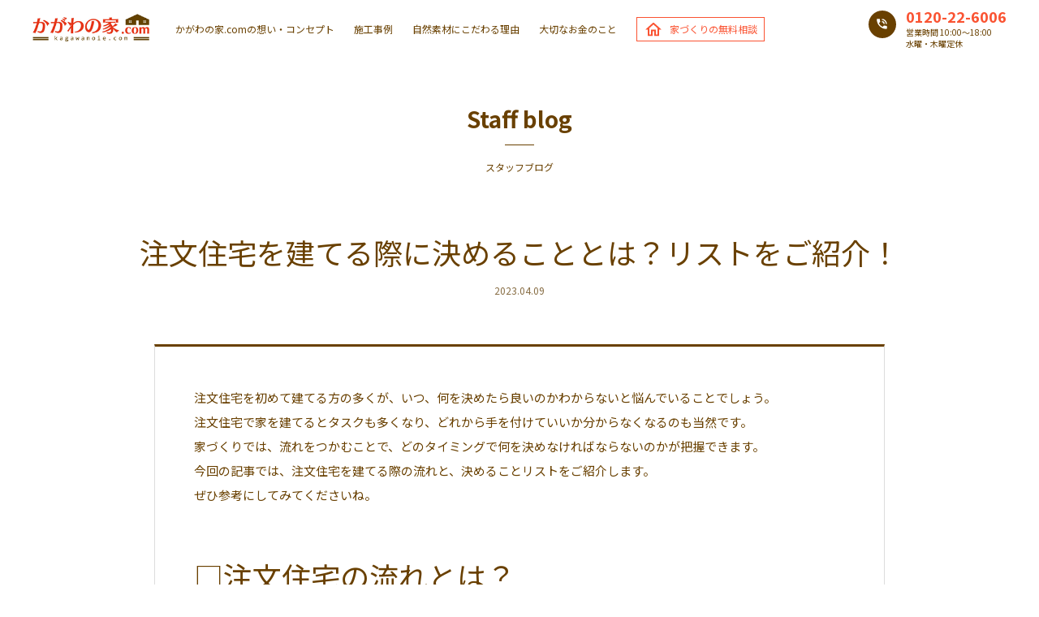

--- FILE ---
content_type: text/html; charset=UTF-8
request_url: https://kagawanoie.com/blog/2143/
body_size: 7718
content:
<!doctype html>
<html lang="ja">

<head>
	<meta charset="UTF-8">
	<title>注文住宅を建てる際に決めることとは？リストをご紹介！ &#8211; かがわの家.com｜高松市でつくる自然素材注文住宅</title>
<meta name='robots' content='max-image-preview:large' />

<!-- Google Tag Manager for WordPress by gtm4wp.com -->
<script data-cfasync="false" data-pagespeed-no-defer>
	var gtm4wp_datalayer_name = "dataLayer";
	var dataLayer = dataLayer || [];
</script>
<!-- End Google Tag Manager for WordPress by gtm4wp.com --><link rel='dns-prefetch' href='//s.w.org' />
		<script type="text/javascript">
			window._wpemojiSettings = {"baseUrl":"https:\/\/s.w.org\/images\/core\/emoji\/13.0.1\/72x72\/","ext":".png","svgUrl":"https:\/\/s.w.org\/images\/core\/emoji\/13.0.1\/svg\/","svgExt":".svg","source":{"concatemoji":"https:\/\/kagawanoie.com\/wp\/wp-includes\/js\/wp-emoji-release.min.js?ver=5.7.14"}};
			!function(e,a,t){var n,r,o,i=a.createElement("canvas"),p=i.getContext&&i.getContext("2d");function s(e,t){var a=String.fromCharCode;p.clearRect(0,0,i.width,i.height),p.fillText(a.apply(this,e),0,0);e=i.toDataURL();return p.clearRect(0,0,i.width,i.height),p.fillText(a.apply(this,t),0,0),e===i.toDataURL()}function c(e){var t=a.createElement("script");t.src=e,t.defer=t.type="text/javascript",a.getElementsByTagName("head")[0].appendChild(t)}for(o=Array("flag","emoji"),t.supports={everything:!0,everythingExceptFlag:!0},r=0;r<o.length;r++)t.supports[o[r]]=function(e){if(!p||!p.fillText)return!1;switch(p.textBaseline="top",p.font="600 32px Arial",e){case"flag":return s([127987,65039,8205,9895,65039],[127987,65039,8203,9895,65039])?!1:!s([55356,56826,55356,56819],[55356,56826,8203,55356,56819])&&!s([55356,57332,56128,56423,56128,56418,56128,56421,56128,56430,56128,56423,56128,56447],[55356,57332,8203,56128,56423,8203,56128,56418,8203,56128,56421,8203,56128,56430,8203,56128,56423,8203,56128,56447]);case"emoji":return!s([55357,56424,8205,55356,57212],[55357,56424,8203,55356,57212])}return!1}(o[r]),t.supports.everything=t.supports.everything&&t.supports[o[r]],"flag"!==o[r]&&(t.supports.everythingExceptFlag=t.supports.everythingExceptFlag&&t.supports[o[r]]);t.supports.everythingExceptFlag=t.supports.everythingExceptFlag&&!t.supports.flag,t.DOMReady=!1,t.readyCallback=function(){t.DOMReady=!0},t.supports.everything||(n=function(){t.readyCallback()},a.addEventListener?(a.addEventListener("DOMContentLoaded",n,!1),e.addEventListener("load",n,!1)):(e.attachEvent("onload",n),a.attachEvent("onreadystatechange",function(){"complete"===a.readyState&&t.readyCallback()})),(n=t.source||{}).concatemoji?c(n.concatemoji):n.wpemoji&&n.twemoji&&(c(n.twemoji),c(n.wpemoji)))}(window,document,window._wpemojiSettings);
		</script>
		<style type="text/css">
img.wp-smiley,
img.emoji {
	display: inline !important;
	border: none !important;
	box-shadow: none !important;
	height: 1em !important;
	width: 1em !important;
	margin: 0 .07em !important;
	vertical-align: -0.1em !important;
	background: none !important;
	padding: 0 !important;
}
</style>
	<link rel='stylesheet' id='wp-block-library-css'  href='https://kagawanoie.com/wp/wp-includes/css/dist/block-library/style.min.css?ver=5.7.14' type='text/css' media='all' />
<link rel='stylesheet' id='contact-form-7-css'  href='https://kagawanoie.com/wp/wp-content/plugins/contact-form-7/includes/css/styles.css?ver=5.4.1' type='text/css' media='all' />
<link rel="https://api.w.org/" href="https://kagawanoie.com/wp-json/" /><link rel="alternate" type="application/json" href="https://kagawanoie.com/wp-json/wp/v2/blog/2143" /><link rel="EditURI" type="application/rsd+xml" title="RSD" href="https://kagawanoie.com/wp/xmlrpc.php?rsd" />
<link rel="wlwmanifest" type="application/wlwmanifest+xml" href="https://kagawanoie.com/wp/wp-includes/wlwmanifest.xml" /> 
<meta name="generator" content="WordPress 5.7.14" />
<link rel="canonical" href="https://kagawanoie.com/blog/2143/" />
<link rel='shortlink' href='https://kagawanoie.com/?p=2143' />
<link rel="alternate" type="application/json+oembed" href="https://kagawanoie.com/wp-json/oembed/1.0/embed?url=https%3A%2F%2Fkagawanoie.com%2Fblog%2F2143%2F" />
<link rel="alternate" type="text/xml+oembed" href="https://kagawanoie.com/wp-json/oembed/1.0/embed?url=https%3A%2F%2Fkagawanoie.com%2Fblog%2F2143%2F&#038;format=xml" />

<!-- Google Tag Manager for WordPress by gtm4wp.com -->
<!-- GTM Container placement set to automatic -->
<script data-cfasync="false" data-pagespeed-no-defer>
	var dataLayer_content = {"pagePostType":"blog","pagePostType2":"single-blog","pagePostAuthor":"adminuser"};
	dataLayer.push( dataLayer_content );
</script>
<script data-cfasync="false">
(function(w,d,s,l,i){w[l]=w[l]||[];w[l].push({'gtm.start':
new Date().getTime(),event:'gtm.js'});var f=d.getElementsByTagName(s)[0],
j=d.createElement(s),dl=l!='dataLayer'?'&l='+l:'';j.async=true;j.src=
'//www.googletagmanager.com/gtm.'+'js?id='+i+dl;f.parentNode.insertBefore(j,f);
})(window,document,'script','dataLayer','GTM-5J7B8M9');
</script>
<!-- End Google Tag Manager -->
<!-- End Google Tag Manager for WordPress by gtm4wp.com -->	<meta name="keywords" content="かがわの家.com,注文住宅,工務店,高松市,自然素材,子育て住宅,無垢の家" />
	<meta name="description" content="かがわの家.comは、高松市を中心に、本物の自然素材住宅で心と体に優しい注文住宅を手の届く価格でご提供する工務店です。お金・土地・プランの無料相談、モデルハウスで自然素材住宅をご体感いただくことができます。お気軽にご相談ください。" />
	<meta property="og:title" content="かがわの家.com｜高松市でつくる自然素材注文住宅">
	<meta property="og:description" content="かがわの家.comは、高松市を中心に、本物の自然素材住宅で心と体に優しい注文住宅を手の届く価格でご提供する工務店です。お金・土地・プランの無料相談、モデルハウスで自然素材住宅をご体感いただくことができます。お気軽にご相談ください。">
	<meta property="og:url" content="https://kagawanoie.com/blog/2143/">
	<meta property="og:image" content="https://kagawanoie.com/assets/img/ogp/ogp.png">
	<meta property="og:site_name" content="かがわの家.com｜高松市でつくる自然素材注文住宅">
	<meta name="copyright" content="Copyright &copy; honma kensetsu. all rights reserved.">
	<meta name="format-detection" content="telephone=no">
	<meta http-equiv="imagetoolbar" content="no">
	<meta name="Robots" content="index,follow">
	<meta name="viewport" content="width=device-width, initial-scale=1">
	<link href="/assets/img/favicon.ico" type="image/x-icon" rel="icon" />
	<link href="/assets/img/favicon.ico" type="image/x-icon" rel="shortcut icon" />
	<title>注文住宅を建てる際に決めることとは？リストをご紹介！ &#8211; かがわの家.com｜高松市でつくる自然素材注文住宅</title>
<meta name='robots' content='max-image-preview:large' />

<!-- Google Tag Manager for WordPress by gtm4wp.com -->
<script data-cfasync="false" data-pagespeed-no-defer>
	var gtm4wp_datalayer_name = "dataLayer";
	var dataLayer = dataLayer || [];
</script>
<!-- End Google Tag Manager for WordPress by gtm4wp.com --><link rel='dns-prefetch' href='//s.w.org' />
<script type='text/javascript' src='https://kagawanoie.com/wp/wp-includes/js/wp-embed.min.js?ver=5.7.14' id='wp-embed-js'></script>
<link rel="https://api.w.org/" href="https://kagawanoie.com/wp-json/" /><link rel="alternate" type="application/json" href="https://kagawanoie.com/wp-json/wp/v2/blog/2143" /><link rel="EditURI" type="application/rsd+xml" title="RSD" href="https://kagawanoie.com/wp/xmlrpc.php?rsd" />
<link rel="wlwmanifest" type="application/wlwmanifest+xml" href="https://kagawanoie.com/wp/wp-includes/wlwmanifest.xml" /> 
<meta name="generator" content="WordPress 5.7.14" />
<link rel="canonical" href="https://kagawanoie.com/blog/2143/" />
<link rel='shortlink' href='https://kagawanoie.com/?p=2143' />
<link rel="alternate" type="application/json+oembed" href="https://kagawanoie.com/wp-json/oembed/1.0/embed?url=https%3A%2F%2Fkagawanoie.com%2Fblog%2F2143%2F" />
<link rel="alternate" type="text/xml+oembed" href="https://kagawanoie.com/wp-json/oembed/1.0/embed?url=https%3A%2F%2Fkagawanoie.com%2Fblog%2F2143%2F&#038;format=xml" />

<!-- Google Tag Manager for WordPress by gtm4wp.com -->
<!-- GTM Container placement set to automatic -->
<script data-cfasync="false" data-pagespeed-no-defer>
	var dataLayer_content = {"pagePostType":"blog","pagePostType2":"single-blog","pagePostAuthor":"adminuser"};
	dataLayer.push( dataLayer_content );
</script>
<script data-cfasync="false">
(function(w,d,s,l,i){w[l]=w[l]||[];w[l].push({'gtm.start':
new Date().getTime(),event:'gtm.js'});var f=d.getElementsByTagName(s)[0],
j=d.createElement(s),dl=l!='dataLayer'?'&l='+l:'';j.async=true;j.src=
'//www.googletagmanager.com/gtm.'+'js?id='+i+dl;f.parentNode.insertBefore(j,f);
})(window,document,'script','dataLayer','GTM-5J7B8M9');
</script>
<!-- End Google Tag Manager -->
<!-- End Google Tag Manager for WordPress by gtm4wp.com -->	<script async defer src="//assets.pinterest.com/js/pinit.js"></script>
	<script type='text/javascript' src='/assets/js/vendor.js'></script>
	<script type='text/javascript' src='/assets/js/app.js'></script>
	<link rel='stylesheet' href='/assets/css/common.css' type='text/css' media='all' />
	<!-- Global site tag (gtag.js) - Google Analytics -->
	<script async src="https://www.googletagmanager.com/gtag/js?id=UA-110230202-2"></script>
	<script>
	window.dataLayer = window.dataLayer || [];
	function gtag(){dataLayer.push(arguments);}
	gtag('js', new Date());

	gtag('config', 'UA-110230202-2');
	</script>

	<!-- Meta Pixel Code -->
<script>
!function(f,b,e,v,n,t,s)
{if(f.fbq)return;n=f.fbq=function(){n.callMethod?
n.callMethod.apply(n,arguments):n.queue.push(arguments)};
if(!f._fbq)f._fbq=n;n.push=n;n.loaded=!0;n.version='2.0';
n.queue=[];t=b.createElement(e);t.async=!0;
t.src=v;s=b.getElementsByTagName(e)[0];
s.parentNode.insertBefore(t,s)}(window, document,'script',
'https://connect.facebook.net/en_US/fbevents.js');
fbq('init', '270839471894295');
fbq('track', 'PageView');
</script>
<noscript><img height="1" width="1" style="display:none"
src="https://www.facebook.com/tr?id=270839471894295&ev=PageView&noscript=1"
/></noscript>
<!-- End Meta Pixel Code -->
	<meta name="facebook-domain-verification" content="b56lx3jtix85v1acwct11qxwbbt0l2" />
	<!-- Global site tag (gtag.js) - Google Analytics -->
<script async src="https://www.googletagmanager.com/gtag/js?id=G-8SHW9JJMHB"></script>
<script>
  window.dataLayer = window.dataLayer || [];
  function gtag(){dataLayer.push(arguments);}
  gtag('js', new Date());

  gtag('config', 'G-8SHW9JJMHB');
</script>
	<!-- Global site tag (gtag.js) - Google Ads: 10911557866 -->
<script async src="https://www.googletagmanager.com/gtag/js?id=AW-10911557866"></script>
<script>
  window.dataLayer = window.dataLayer || [];
  function gtag(){dataLayer.push(arguments);}
  gtag('js', new Date());

  gtag('config', 'AW-10911557866');
</script>
<!-- 	meta GMT -->
<!-- Google Tag Manager -->
<script>(function(w,d,s,l,i){w[l]=w[l]||[];w[l].push({'gtm.start':
new Date().getTime(),event:'gtm.js'});var f=d.getElementsByTagName(s)[0],
j=d.createElement(s),dl=l!='dataLayer'?'&l='+l:'';j.async=true;j.src=
'https://www.googletagmanager.com/gtm.js?id='+i+dl;f.parentNode.insertBefore(j,f);
})(window,document,'script','dataLayer','GTM-5P54LVVG');</script>
<!-- End Google Tag Manager -->
</head>

<body id="blog" class="blog-template-default single single-blog postid-2143 blog">
	
<!-- GTM Container placement set to automatic -->
<!-- Google Tag Manager (noscript) -->
<noscript><iframe src="https://www.googletagmanager.com/ns.html?id=GTM-5J7B8M9"
height="0" width="0" style="display:none;visibility:hidden" aria-hidden="true"></iframe></noscript>
<!-- End Google Tag Manager (noscript) -->	<!-- Google Tag Manager (noscript) -->
<noscript><iframe src="https://www.googletagmanager.com/ns.html?id=GTM-5P54LVVG"
height="0" width="0" style="display:none;visibility:hidden"></iframe></noscript>
<!-- End Google Tag Manager (noscript) -->
	<div id="wrapper">
		<header id="header">
			<section>
				<div class="inner">
					<h1><a href="/"><img src="/assets/img/common/logo.png" alt="かがわの家.comは、高松市を中心に、本物の自然素材住宅で心と体に優しい注文住宅を手の届く価格でご提供する工務店です。" /></a></h1>
					<nav>
						<ul>
							<li><a href="/about/">かがわの家.comの<br />想い・コンセプト</a></li>
							<li><a href="/works/">施工事例</a></li>
							<li><a href="/nature/">自然素材に<br />こだわる理由</a></li>
							<li><a href="/budget/">大切な<br />お金のこと</a></li>
							<li class="sp"><a href="/consultation/">家づくりの無料相談</a></li>
							<li class="sp"><a href="/voice/">お客様の声</a></li>
							<li class="sp"><a href="/event/">イベント情報</a></li>
							<li class="sp"><a href="/info/">インフォメーション</a></li>
							<li class="sp"><a href="/blog/">スタッフブログ</a></li>
							<li class="sp"><a href="/staff/">スタッフ紹介</a></li>
							<li class="sp"><a href="/process/">家づくりの流れ・アフターメンテナンス</a></li>
							<li class="sp"><a href="/faq/">よくあるご質問</a></li>
							<li class="sp"><a href="/reform/">リフォーム</a></li>
							<li class="sp"><a href="/supporter/">ミセスサポーター</a></li>
							<li class="sp"><a href="/engawa/">えんがわの会</a></li>
							<li class="sp"><a href="/company/">会社情報</a></li>
						</ul>
						<dl>
							<dt>お電話ください</dt>
							<dd>
								<strong>0120-22-6006</strong>
								<span>営業時間 10:00〜18:00<br />水曜・木曜定休</span>
							</dd>
						</dl>
						<a href="/consultation/" class="consultation">家づくりの無料相談</a>
					</nav>
					<button type="button" id="touchMenu"><span>touce menu here</span></button>
				</div>
			</section>
			<!-- Global site tag (gtag.js) - Google Analytics -->
			<script async src="https://www.googletagmanager.com/gtag/js?id=UA-230010726-1">
			</script>
			<script>
  				window.dataLayer = window.dataLayer || [];
  				function gtag(){dataLayer.push(arguments);}
  				gtag('js', new Date());

  				gtag('config', 'UA-230010726-1');
			</script>
		</header>
<main>
        <section class="pageTitle content">
        <div class="inner">
            <h1>Staff blog<small>スタッフブログ</small></h1>
        </div>
    </section>

    <section class="article content">
        <div class="inner">
            <h2>注文住宅を建てる際に決めることとは？リストをご紹介！            </h2>
            <time>2023.04.09</time>
            <article class="articleBlog">
                <p>注文住宅を初めて建てる方の多くが、いつ、何を決めたら良いのかわからないと悩んでいることでしょう。<br />
注文住宅で家を建てるとタスクも多くなり、どれから手を付けていいか分からなくなるのも当然です。<br />
家づくりでは、流れをつかむことで、どのタイミングで何を決めなければならないのかが把握できます。<br />
今回の記事では、注文住宅を建てる際の流れと、決めることリストをご紹介します。<br />
ぜひ参考にしてみてくださいね。</p>
<p>&nbsp;</p>
<h2>□注文住宅の流れとは？</h2>
<p>注文住宅を建てる際には以下のような流れで進みます。</p>
<p>1.予算を決める</p>
<p>建築会社は、お客様が希望する予算に合わせて住宅を設計します。<br />
まずはご自身の総資金や毎月の出費額を顧みて、住宅に使える予算を出しましょう。</p>
<p>2.建築場所を決定する</p>
<p>ご自身で建築したい土地を訪れたり、インターネットで検索したりして、建築したい場所を決定します。</p>
<p>3.プランを決める</p>
<p>住みたい土地が決まったら、プランを決めて見積もりを行ってもらいます。</p>
<p>4.住宅ローンの事前審査を行う</p>
<p>建築会社を決めている間に同時並行で、住宅ローンの事前審査を行います。<br />
事前審査では、本当に返済能力があるのかという項目を精査され、認められれば融資を受けられることとなります。</p>
<p>5.契約する</p>
<p>土地の契約と建築会社との工事請負契約、2つの契約が完了すれば、工事着工となります。</p>
<p>6.着工～完成</p>
<p>工事が進み注文住宅が完成したら、いよいよお客様にお引き渡しです。</p>
<p>注文住宅の家づくりは、工事期間中もたくさんのタスクがあります。<br />
上記でご紹介した流れを把握しておくことで、落ち着いてスケジュールやタスクを組めます。</p>
<p>&nbsp;</p>
<h2>□決めることリストをご紹介！</h2>
<p>ここからは、家づくりの準備期間に決めることについてご紹介します。</p>
<p>&nbsp;</p>
<h3>＊予算・資金・ローン</h3>
<p>住宅ローンは長期にわたって返済を行っていくものです。<br />
早く返したいと感じてしまい月々の返済額を上げたくなりがちですが、将来のライフプランを見据えたうえで借入額を設定するようにしましょう。<br />
返済方法についてもしっかりと決めておくことが大切です。</p>
<p>&nbsp;</p>
<h3>＊土地</h3>
<p>土地をすでに所有している方は問題ありませんが、まだ持っていない方はどのような土地にするのかを決める必要があります。<br />
住みたいエリアや土地の値段、広さ、風土などさまざまな条件を吟味したうえで、土地を探しましょう。</p>
<p>&nbsp;</p>
<h3>＊理想のマイホーム</h3>
<p>理想のマイホームの形を頭の中で思い描いておくことも重要です。<br />
こだわりがあれば、注文住宅を建てるうえで何を優先して何を削るのか明確にできます。</p>
<p>&nbsp;</p>
<h2>□まとめ</h2>
<p>今回は、注文住宅を建てる際の決めることリストについてご紹介しました。<br />
注文住宅を建てる際に何を決めるのかを明らかにしておくことは、注文住宅を成功させるうえでとても重要です。<br />
注文住宅の建築が心配という方は、ぜひ当社までご連絡ください。<br />
お待ちしております。</p>
            </article>

            <ul class="articleEndNavigator">
                                <li class="prev"><a href="https://kagawanoie.com/blog/2142/" rel="prev">前の記事へ</a>                </li>
                                <li class="back"><a href="/blog/">一覧へ戻る</a></li>
                                <li class="next"><a href="https://kagawanoie.com/blog/2144/" rel="next">次の記事へ</a>                </li>
                            </ul>
        </div>
    </section>
</main>

<footer>
	<section>
		<div class="inner">
			<dl class="contact">
				<dt>
					<!-- <img src="/assets/img/footer/img1.jpg" alt="本社"> --!>
					<img src="https://kagawanoie.com/wp/wp-content/uploads/2024/05/imgkgw-scaled.jpeg" alt="本社">
					<span>
						<b>本社</b>
						<i>〒761-8003<br />香川県高松市香川町川東上566－48</i>
						<!-- <a href="/head/">詳しくはこちら</a> --!>
					</span>
				</dt>
				<dt>
					<img src="/assets/img/footer/img2.jpg" alt="多肥モデルハウス">
					<span>
						<b>多肥モデルハウス</b>
						<i><br /><a href="/tahi/">売却済</i>
						<!-- <a href="/tahi/">詳しくはこちら</a> -->
					</span>
				</dt>
				<dt>
					<img src="https://kagawanoie.com/wp/wp-content/uploads/2022/09/DJI_0067-e1664548970285.jpeg" alt="綾上倉庫">

					<span>
						<b>綾上倉庫</b>
						<i>〒761-2203<br />香川県綾歌郡綾川町山田上乙123-2</i>
						<!-- <a href=" ">詳しくはこちら</a> -->
					</span>
				</dt>
				<!--
				<dt>
<img src="https://kagawanoie.com/wp/wp-content/uploads/2024/05/imgkgw-scaled.jpeg" alt="本社">
					<img src="/assets/img/footer/img3.jpg" alt="本社">
					<span>
						<b>成合モデルハウス</b>
						<i>〒761-8003<br />香川県高松市成合町28</i>
						<a href="/nariai/">詳しくはこちら</a>
					</span>
				</dt>
				-->
				<dd>
					<span>ご相談・お問い合わせは</span>
					<strong>0120-22-6006</strong>
					<small>営業時間 10:00〜18:00 / 定休日：水曜日・木曜日</small>
				</dd>
			</dl>
			<ul class="menu">
				<li><a href="/about/">かがわの家.comの想い・コンセプト</a></li>
				<li><a href="/works/">施工事例</a></li>
				<li><a href="/nature/">自然素材にこだわる理由</a></li>
				<li><a href="/budget/">大切なお金のこと</a></li>
				<li><a href="/consultation/">家づくりの無料相談</a></li>
				<li><a href="/voice/">お客様の声</a></li>
				<li><a href="/event/">イベント情報</a></li>
				<li><a href="/info/">インフォメーション</a></li>
				<li><a href="/blog/">スタッフブログ</a></li>
				<li><a href="/staff/">スタッフ紹介</a></li>
				<li><a href="/process/">家づくりの流れ・アフターメンテナンス</a></li>
				<li><a href="/faq/">よくあるご質問</a></li>
				<li><a href="/reform/">リフォーム</a></li>
				<li><a href="/supporter/">ミセスサポーター</a></li>
				<li><a href="/engawa/">えんがわの会</a></li>
				<li><a href="/company/">会社情報</a></li>
			</ul>

			<a class="instagram" href="https://www.instagram.com/kagawanoie/" target="_blank"><span>instagram</span></a>

			<small>copyright © kagawanoie.com. all rights reserved.</small>
		</div>
	</section>
</footer>
<script type='text/javascript' src='https://kagawanoie.com/wp/wp-includes/js/dist/vendor/wp-polyfill.min.js?ver=7.4.4' id='wp-polyfill-js'></script>
<script type='text/javascript' id='wp-polyfill-js-after'>
( 'fetch' in window ) || document.write( '<script src="https://kagawanoie.com/wp/wp-includes/js/dist/vendor/wp-polyfill-fetch.min.js?ver=3.0.0"></scr' + 'ipt>' );( document.contains ) || document.write( '<script src="https://kagawanoie.com/wp/wp-includes/js/dist/vendor/wp-polyfill-node-contains.min.js?ver=3.42.0"></scr' + 'ipt>' );( window.DOMRect ) || document.write( '<script src="https://kagawanoie.com/wp/wp-includes/js/dist/vendor/wp-polyfill-dom-rect.min.js?ver=3.42.0"></scr' + 'ipt>' );( window.URL && window.URL.prototype && window.URLSearchParams ) || document.write( '<script src="https://kagawanoie.com/wp/wp-includes/js/dist/vendor/wp-polyfill-url.min.js?ver=3.6.4"></scr' + 'ipt>' );( window.FormData && window.FormData.prototype.keys ) || document.write( '<script src="https://kagawanoie.com/wp/wp-includes/js/dist/vendor/wp-polyfill-formdata.min.js?ver=3.0.12"></scr' + 'ipt>' );( Element.prototype.matches && Element.prototype.closest ) || document.write( '<script src="https://kagawanoie.com/wp/wp-includes/js/dist/vendor/wp-polyfill-element-closest.min.js?ver=2.0.2"></scr' + 'ipt>' );( 'objectFit' in document.documentElement.style ) || document.write( '<script src="https://kagawanoie.com/wp/wp-includes/js/dist/vendor/wp-polyfill-object-fit.min.js?ver=2.3.4"></scr' + 'ipt>' );
</script>
<script type='text/javascript' id='contact-form-7-js-extra'>
/* <![CDATA[ */
var wpcf7 = {"api":{"root":"https:\/\/kagawanoie.com\/wp-json\/","namespace":"contact-form-7\/v1"}};
var wpcf7 = {"api":{"root":"https:\/\/kagawanoie.com\/wp-json\/","namespace":"contact-form-7\/v1"}};
/* ]]> */
</script>
<script type='text/javascript' src='https://kagawanoie.com/wp/wp-content/plugins/contact-form-7/includes/js/index.js?ver=5.4.1' id='contact-form-7-js'></script>
<!-- KASIKA TRACKING CODE -->
<script type="text/javascript" src="//panda.kasika.io/tag-manager/?pid=4659DEF30238BA83646C684CF5D4664C"></script>
<!-- KASIKA TRACKING CODE -->
</body>
</html>

--- FILE ---
content_type: text/css
request_url: https://kagawanoie.com/assets/css/common.css
body_size: 86532
content:
@import url("https://fonts.googleapis.com/css2?family=Noto+Sans+JP:wght@400;600;700&display=swap");body,div,span,a,object,iframe,h1,h2,h3,h4,h5,h6,p,blockquote,pre,abbr,address,cite,code,del,dfn,em,ins,kbd,q,samp,small,strong,sub,sup,var,b,i,dl,dt,dd,ol,ul,li,fieldset,form,label,legend,table,caption,tbody,tfoot,thead,tr,th,td,article,aside,main,canvas,details,figcaption,figure,footer,header,menu,nav,section,summary,time,mark,audio,video{background:transparent;vertical-align:baseline;outline:0;border:0;margin:0;padding:0;font-size:100%;font-weight:normal}html{font-size:10px}html,body{height:100%}body{-webkit-text-size-adjust:100%;line-height:1}article,aside,main,details,figcaption,figure,footer,header,menu,nav,section{display:block}input[type=checkbox],input[type=radio]{vertical-align:baseline}blockquote,q{quotes:none}br{letter-spacing:0}th,td{text-align:left}del{text-decoration:line-through}img{vertical-align:top;border:0}ins{text-decoration:none}table{border-collapse:collapse;border-spacing:0}blockquote::before,blockquote::after,q:before,q::after{content:none}b,strong{font-weight:bold}dfn,em,i{font-style:normal}ul,ol{list-style:none}small{font-size:100%}textarea,input[type=search],input[type=text],input[type=tel],input[type=email],input[type=password],input[type=number],button{-webkit-appearance:none;border:none;outline:none}input[type="search"]::-webkit-search-decoration,input[type="search"]::-webkit-search-cancel-button,input[type="search"]::-webkit-search-results-button,input[type="search"]::-webkit-search-results-decoration{-webkit-appearance:none}a{text-decoration:none}a:hover{text-decoration:underline}a,button,input,select{-webkit-tap-highlight-color:rgba(0,0,0,0)}textarea,input,select{margin:0;padding:0;vertical-align:middle;-webkit-box-sizing:border-box;box-sizing:border-box}select{outline:none}button{border-image-width:0;outline-color:none;vertical-align:baseline}:-moz-placeholder-shown{color:#7daab3}:-ms-input-placeholder{color:#7daab3}:placeholder-shown{color:#7daab3}::-webkit-input-placeholder{color:#a3d0d9}:-ms-input-placeholder{color:#a3d0d9}*{-webkit-box-sizing:border-box;box-sizing:border-box;-webkit-tap-highlight-color:rgba(0,0,0,0)}html{font-size:62.5%;font-family:"Noto Sans JP",sans-serif;color:#694000;-ms-touch-action:manipulation;touch-action:manipulation}@media screen and (max-width: 1023px){html{overflow:auto;height:100%}}body{color:#694000}@media screen and (max-width: 1023px){body.touchMenuActive{height:100vh;overflow:hidden}}svg{display:block;width:100%}a{color:#694000;opacity:1;-webkit-transition:opacity 300ms ease;transition:opacity 300ms ease}a:hover{text-decoration:none}@media screen and (min-width: 1024px){a:hover{opacity:0.7;-webkit-transition:opacity 300ms ease;transition:opacity 300ms ease}}a.external{padding-right:20px;position:relative}a.external:after{content:icon-external(#b7b7b7);width:10px;height:10px;display:block;position:absolute;top:50%;right:0;-webkit-transform:translate(0, -50%);transform:translate(0, -50%);font-size:0;line-height:1}p{font-size:15px;line-height:2}@media screen and (max-width: 1023px){p{font-size:13px}}p strong{font-weight:bold}p a{font-weight:bold;text-decoration:underline}button{-webkit-transition:opacity 300ms ease;transition:opacity 300ms ease}@media screen and (min-width: 1024px){button:hover{opacity:0.7;-webkit-transition:opacity 300ms ease;transition:opacity 300ms ease}}#wrapper{display:block;padding:72px 0 0;position:relative;font-size:16px}@media screen and (max-width: 1023px){#wrapper{padding:60px 0 0}}main{display:block}main>section{display:block;position:relative;overflow-x:hidden;overflow-y:visible}main>section.content{padding:60px 0}@media screen and (max-width: 1023px){main>section.content{padding:40px 0}}main>section.content>.inner{text-align:center}main>section.content>.inner>h1{display:inline-block;font-size:28px;font-weight:bold;position:relative;margin:0 0 60px}@media screen and (max-width: 1023px){main>section.content>.inner>h1{margin:0 0 36px;font-size:24px}}main>section.content>.inner>h1:after{content:'';display:block;background:#694000;width:36px;height:1px;position:absolute;top:46px;left:50%;-webkit-transform:translate(-50%, 0);transform:translate(-50%, 0)}@media screen and (max-width: 1023px){main>section.content>.inner>h1:after{top:38px}}main>section.content>.inner>h1 small{display:block;font-size:12px;margin:40px 0 0}@media screen and (max-width: 1023px){main>section.content>.inner>h1 small{font-size:10px;margin:32px 0 0}}main>section.content>.inner a.viewAll{font-size:14px;color:#fa5332;position:absolute;top:68px;right:40px;text-decoration:underline}@media screen and (max-width: 1023px){main>section.content>.inner a.viewAll{position:relative;top:auto;right:auto;display:block;margin:48px auto 0;text-decoration:none;border:1px solid #fa5332;padding:16px 24px;line-height:1}}main>section.grey{background-color:#f8f3e0}main>section.grey>.inner>h1{margin-bottom:40px}main>section.grey:last-of-type{margin-bottom:0}main>section.pageTitle>.inner>*:last-child{margin-bottom:0}main>section.pageTitle+section.content{margin-top:-40px}.inner{width:100%;max-width:1280px;margin:0 auto;padding:0 40px;position:relative}@media screen and (max-width: 1023px){.inner{padding:0 20px}}.worksList{display:-webkit-box;display:-ms-flexbox;display:flex;-ms-flex-wrap:wrap;flex-wrap:wrap}.worksList>li{display:inline-block;vertical-align:top;width:calc((100% - (60px * 2)) / 3);margin:0 60px 48px 0}@media screen and (max-width: 1023px){.worksList>li{width:100%;margin:0 auto 48px}}.worksList>li:nth-of-type(3n){margin-right:0}.worksList>li a{display:block;position:relative}.worksList>li a b{display:block;position:absolute;z-index:3;background:#fa5332;width:36px;height:36px;top:0;left:0;text-indent:-9999px}.worksList>li a b:after{content:url("data:image/svg+xml;charset=utf8,%3Csvg%20xmlns%3D%22http%3A%2F%2Fwww.w3.org%2F2000%2Fsvg%22%20viewBox%3D%220%200%2024%2024%22%3E%3Cpath%20fill%3D%22%23fff%22%20d%3D%22M10%2016.5l6-4.5-6-4.5v9zM12%202C6.48%202%202%206.48%202%2012s4.48%2010%2010%2010%2010-4.48%2010-10S17.52%202%2012%202zm0%2018c-4.41%200-8-3.59-8-8s3.59-8%208-8%208%203.59%208%208-3.59%208-8%208z%22%2F%3E%3C%2Fsvg%3E");display:block;text-indent:0;position:absolute;z-index:4;width:20px;height:20px;top:50%;left:50%;-webkit-transform:translate(-50%, -50%);transform:translate(-50%, -50%)}.worksList>li a figure{display:block;width:100%;padding-top:60%;position:relative;background:#f9f9f9;overflow:hidden}.worksList>li a figure img{display:block;width:100%;position:absolute;top:50%;left:50%;-webkit-transform:translate(-50%, -50%);transform:translate(-50%, -50%)}.worksList>li a strong{display:block;font-size:14px;margin:30px 0 0;text-align:left}@media screen and (max-width: 1023px){.worksList>li a strong{margin:20px 0 0;font-size:12px}}.budgetList{display:-webkit-box;display:-ms-flexbox;display:flex;-ms-flex-wrap:wrap;flex-wrap:wrap}.budgetList>li{display:inline-block;vertical-align:top;width:calc((100% - (60px * 2)) / 3);margin:0 60px 48px 0}@media screen and (max-width: 1023px){.budgetList>li{width:100%;margin:0 auto 48px}}.budgetList>li:nth-of-type(3n){margin-right:0}.budgetList>li a{display:block}.budgetList>li a figure{display:block;width:100%;padding-top:60%;position:relative;background:#f9f9f9;overflow:hidden}.budgetList>li a figure img{display:block;width:100%;position:absolute;top:50%;left:50%;-webkit-transform:translate(-50%, -50%);transform:translate(-50%, -50%)}.budgetList>li a>strong{display:block;font-size:16px;margin:30px 0;text-align:left}@media screen and (max-width: 1023px){.budgetList>li a>strong{font-size:15px;margin:24px 0}}.budgetList>li a>i{display:-webkit-box;display:-ms-flexbox;display:flex;border:1px solid #ccc;font-size:14px;position:relative;text-align:left;background:#fff}.budgetList>li a>i>span{padding:20px 36px;border-right:1px solid #ccc}@media screen and (max-width: 1023px){.budgetList>li a>i>span{padding:16px 32px}}.budgetList>li a>i>b{padding:11px 12px;font-size:24px;text-align:right;position:absolute;top:4px;right:0}@media screen and (max-width: 1023px){.budgetList>li a>i>b{font-size:21px;top:1px}}.budgetList>li a>i>b small{font-size:14px}.budgetList>li a>span{display:block;font-size:12px;line-height:2;text-align:left;margin:20px auto 0}@media screen and (max-width: 1023px){.budgetList>li a>span{margin:16px auto 0}}.staffList{display:-webkit-box;display:-ms-flexbox;display:flex;-ms-flex-wrap:wrap;flex-wrap:wrap;margin-bottom:-48px}@media screen and (max-width: 1023px){.staffList{margin-bottom:-24px}}.staffList>li{display:inline-block;vertical-align:top;width:calc((100% - (60px * 3)) / 4);margin:0 60px 48px 0}@media screen and (max-width: 1023px){.staffList>li{width:calc((100% - 20px) / 2);margin:0 20px 24px 0}}.staffList>li:nth-of-type(4n){margin-right:0}@media screen and (max-width: 1023px){.staffList>li:nth-of-type(4n){margin-right:20px}}@media screen and (max-width: 1023px){.staffList>li:nth-child(2n){margin-right:0}}.staffList>li a{display:block;text-align:left}.staffList>li a figure{display:block;width:100%;padding-top:100%;position:relative;background:#f9f9f9;overflow:hidden}.staffList>li a figure img{display:block;width:100%;position:absolute;top:50%;left:50%;-webkit-transform:translate(-50%, -50%);transform:translate(-50%, -50%)}.staffList>li a strong{display:block;font-size:18px;margin:30px 0 0}@media screen and (max-width: 1023px){.staffList>li a strong{margin:20px 0 0;font-size:13px}}.staffList>li a strong small{display:block;font-size:10px;margin-top:12px}@media screen and (max-width: 1023px){.staffList>li a strong small{margin-top:8px}}.staffList>li a span{display:block;font-size:12px;color:#444;line-height:1.6;margin-top:16px}@media screen and (max-width: 1023px){.staffList>li a span{font-size:10px;margin-top:10px}}.postList{border-bottom:1px solid #ddd}.postList>li{border-top:1px solid #ddd}.postList>li a{display:block;padding:36px;text-align:left;position:relative}@media screen and (max-width: 1023px){.postList>li a{padding:24px 0}}.postList>li a figure{display:inline-block;vertical-align:middle;width:256px;height:192px;position:relative;background:#f9f9f9;overflow:hidden}@media screen and (max-width: 1023px){.postList>li a figure{width:100%;padding-top:75%}}.postList>li a figure img{display:block;width:100%;position:absolute;top:50%;left:50%;-webkit-transform:translate(-50%, -50%);transform:translate(-50%, -50%)}.postList>li a span{display:inline-block;vertical-align:middle;padding:0 0 0 48px}@media screen and (max-width: 1023px){.postList>li a span{padding:24px 0 0}}.postList>li a span time{font-size:11px;color:#886e45;display:block}.postList>li a span strong{display:block;font-size:18px;margin:12px 0 0}@media screen and (max-width: 1023px){.postList>li a span strong{margin:10px 0 0}}.postList>li a span i{display:block;font-size:14px;margin:20px 0 0}@media screen and (max-width: 1023px){.postList>li a span i{font-size:13px;line-height:1.6}}.postList>li a span .tip{margin:0 0 16px}.postList>li a em{font-size:11px;line-height:1;padding:12px 36px;border:1px solid #b7b7b7;position:absolute;right:36px;bottom:36px}@media screen and (max-width: 1023px){.postList>li a em{display:block;position:relative;right:auto;bottom:auto;width:100%;max-width:auto;margin:30px auto 0;text-align:center}}.postList>li a em:after{content:'';width:8px;height:8px;border:1px solid #fa5332;border-top:none;border-left:none;position:absolute;top:50%;right:12px;-webkit-transform:translate(0, -50%) rotate(-45deg);transform:translate(0, -50%) rotate(-45deg)}.eventList{display:-webkit-box;display:-ms-flexbox;display:flex;-ms-flex-wrap:wrap;flex-wrap:wrap;margin-bottom:-48px}.eventList>li{display:inline-block;vertical-align:top;width:calc((100% - (60px * 2)) / 3);margin:0 60px 48px 0}@media screen and (max-width: 1023px){.eventList>li{width:100%;margin:0 auto 48px}}.eventList>li:nth-of-type(3n){margin-right:0}.eventList>li a{display:block;text-align:left}.eventList>li a time{display:block;font-size:11px;color:#886e45;margin:20px 0 0;padding:0 0 0 2px}.eventList>li a strong{display:block;font-size:18px;line-height:1.4;margin:10px 0 0}@media screen and (max-width: 1023px){.eventList>li a strong{margin:20px 0 0;font-size:18px}}.eventList>li a figure{display:block;width:100%;padding-top:60%;position:relative;background:#f9f9f9;overflow:hidden}.eventList>li a figure img{display:block;width:100%;position:absolute;top:50%;left:50%;-webkit-transform:translate(-50%, -50%);transform:translate(-50%, -50%)}.eventList>li a figure b{position:absolute;bottom:0;right:0}.eventList>li a figure+strong{margin-top:16px}.supporterList{display:-webkit-box;display:-ms-flexbox;display:flex;-ms-flex-wrap:wrap;flex-wrap:wrap;font-size:0}.supporterList>li{display:inline-block;vertical-align:top;width:calc((100% - (36px * 2)) / 3);margin:0 36px 36px 0}@media screen and (max-width: 1023px){.supporterList>li{width:100%;margin:0 auto 20px}}.supporterList>li:nth-child(3n){margin-right:0}.supporterList>li dl{font-size:0}.supporterList>li dl dt{display:inline-block;vertical-align:top;width:128px}@media screen and (max-width: 1023px){.supporterList>li dl dt{width:96px}}.supporterList>li dl dt img{display:block;width:100%}.supporterList>li dl dd{display:inline-block;vertical-align:top;width:calc(100% - 128px);padding:0 0 0 36px;text-align:left}@media screen and (max-width: 1023px){.supporterList>li dl dd{width:calc(100% - 96px)}}.supporterList>li dl dd h3{font-size:15px;font-weight:bold;margin:0 0 16px}.supporterList>li dl dd h3 small{font-size:12px}.supporterList>li dl dd p{font-size:13px}.pagenation{display:block;margin:48px auto 60px}.pagenation>ol{text-align:center}.pagenation>ol>li{display:inline-block;border:1px solid #b7b7b7;width:36px}.pagenation>ol>li+li{margin:0 0 0 10px}.pagenation>ol>li a,.pagenation>ol>li span{display:block;padding:10px 0 10px 4px;font-size:18px;line-height:1;text-align:center}.pagenation>ol>li.current{border:none}.pagenation>ol>li.current>span{background:#fa5332;color:#fff}.pagenation>ol>li.prev>a{text-indent:-9999px;position:relative}.pagenation>ol>li.prev>a:before{text-indent:0;content:'';display:block;width:8px;height:8px;border:1px solid #694000;border-top:none;border-right:none;position:absolute;top:50%;left:50%;-webkit-transform:translate(-34%, -50%) rotate(45deg);transform:translate(-34%, -50%) rotate(45deg)}.pagenation>ol>li.next>a{text-indent:-9999px;position:relative}.pagenation>ol>li.next>a:before{text-indent:0;content:'';display:block;width:8px;height:8px;border:1px solid #694000;border-top:none;border-left:none;position:absolute;top:50%;left:50%;-webkit-transform:translate(-66%, -50%) rotate(-45deg);transform:translate(-66%, -50%) rotate(-45deg)}.swiper-container#otherSwiper a{display:block}.swiper-container#otherSwiper a figure{display:block;width:100%;padding-top:60%;position:relative;background:#f9f9f9;overflow:hidden}.swiper-container#otherSwiper a figure img{display:block;width:100%;position:absolute;top:50%;left:50%;-webkit-transform:translate(-50%, -50%);transform:translate(-50%, -50%)}.swiper-container#otherSwiper a strong{display:block;font-size:14px;line-height:1.6;margin:30px 0 0;text-align:left}@media screen and (max-width: 1023px){.swiper-container#otherSwiper a strong{margin:20px 0 0;font-size:12px}}.swiper-container#otherSwiper a.budget{display:block}.swiper-container#otherSwiper a.budget figure{display:block;width:100%;padding-top:60%;position:relative;background:#f9f9f9;overflow:hidden}.swiper-container#otherSwiper a.budget figure img{display:block;width:100%;position:absolute;top:50%;left:50%;-webkit-transform:translate(-50%, -50%);transform:translate(-50%, -50%)}.swiper-container#otherSwiper a.budget>strong{display:block;font-size:16px;margin:30px 0;text-align:left}@media screen and (max-width: 1023px){.swiper-container#otherSwiper a.budget>strong{font-size:15px;margin:24px 0}}.swiper-container#otherSwiper a.budget>i{display:-webkit-box;display:-ms-flexbox;display:flex;border:1px solid #ccc;font-size:14px;position:relative;text-align:left;background:#fff}.swiper-container#otherSwiper a.budget>i>span{padding:20px 36px;border-right:1px solid #ccc}@media screen and (max-width: 1023px){.swiper-container#otherSwiper a.budget>i>span{padding:16px 32px}}.swiper-container#otherSwiper a.budget>i>b{padding:11px 12px;font-size:24px;text-align:right;position:absolute;top:4px;right:0}@media screen and (max-width: 1023px){.swiper-container#otherSwiper a.budget>i>b{font-size:21px;top:1px}}.swiper-container#otherSwiper a.budget>i>b small{font-size:14px}.swiper-container#otherSwiper a.budget>span{display:block;font-size:12px;line-height:2;text-align:left;margin:20px auto 0}@media screen and (max-width: 1023px){.swiper-container#otherSwiper a.budget>span{margin:16px auto 0}}#otherSwiperNavigation{position:absolute;top:48px;right:40px;text-align:right}@media screen and (max-width: 1023px){#otherSwiperNavigation{top:42px;right:20px}}#otherSwiperNavigation>li{display:inline-block;vertical-align:top;width:36px;height:36px}@media screen and (max-width: 1023px){#otherSwiperNavigation>li{width:24px;height:24px}}#otherSwiperNavigation>li+li{margin:0 0 0 10px}@media screen and (max-width: 1023px){#otherSwiperNavigation>li+li{margin:0}}#otherSwiperNavigation>li button{display:block;text-indent:-9999px;width:36px;height:36px;position:relative;border:1px solid #b7b7b7;background:#fff;cursor:pointer}@media screen and (max-width: 1023px){#otherSwiperNavigation>li button{width:24px;height:24px}}#otherSwiperNavigation>li button:after{content:'';text-indent:0;display:block;width:8px;height:8px;border:1px solid #b7b7b7;border-top:none;border-left:none;position:absolute;top:50%;left:10px;-webkit-transform:translate(0, -50%) rotate(-45deg);transform:translate(0, -50%) rotate(-45deg)}@media screen and (max-width: 1023px){#otherSwiperNavigation>li button:after{left:5px}}#otherSwiperNavigation>li button.otherPrev:after,#otherSwiperNavigation>li button.worksPrev:after{left:14px;-webkit-transform:translate(0, -50%) rotate(135deg);transform:translate(0, -50%) rotate(135deg)}@media screen and (max-width: 1023px){#otherSwiperNavigation>li button.otherPrev:after,#otherSwiperNavigation>li button.worksPrev:after{left:9px}}.new{display:inline-block;background:#fa5332;font-size:10px;font-weight:normal;line-height:1;color:#fff;margin:0 0 8px;padding:3px 8px;border-radius:2px;text-align:center;letter-spacing:0}@media screen and (max-width: 1023px){.new{font-size:8px}}.new+time{padding:0 0 0 8px}.tip{display:inline-block;font-size:12px;color:#fff;line-height:1;padding:6px 10px}.tip.house{background:#ffe14d}.tip.fun{background:#49bdd5}.contactUnit{display:-webkit-box;display:-ms-flexbox;display:flex;-ms-flex-wrap:wrap;flex-wrap:wrap;width:100%;max-width:960px;margin:0 auto}@media screen and (max-width: 1023px){.contactUnit{display:block;position:relative}}.contactUnit>dt{width:390px;max-width:390px}@media screen and (max-width: 1023px){.contactUnit>dt{width:100%}}.contactUnit>dt img{display:block;width:100%}.contactUnit>dd{width:calc(100% - 390px);border:1px solid #f5f0e6;border-left:none;position:relative;background:#fff}@media screen and (max-width: 1023px){.contactUnit>dd{width:100%;border:none;border:1px solid #f8f3e0}}.contactUnit>dd>i{position:absolute;top:50%;left:50%;-webkit-transform:translate(-50%, -50%);transform:translate(-50%, -50%);width:320px}@media screen and (max-width: 1023px){.contactUnit>dd>i{display:block;position:static;margin:20px auto 24px;-webkit-transform:none;transform:none;width:calc(100% - 48px)}}.contactUnit>dd>i b{display:block;margin:0 auto 16px;padding:6px 0;border:1px solid #694000;font-size:12px;line-height:1;border-radius:12px}.contactUnit>dd>i strong{display:block;font-size:32px;position:relative}@media screen and (max-width: 1023px){.contactUnit>dd>i strong{padding:0;font-size:24px}}.contactUnit>dd>i strong:before{content:url("data:image/svg+xml;charset=utf8,%3Csvg%20xmlns%3D%22http%3A%2F%2Fwww.w3.org%2F2000%2Fsvg%22%20viewBox%3D%220%200%2092.22%2092.22%22%3E%3Cpath%20fill%3D%22%23694000%22%20d%3D%22M46.11%2C0A46.11%2C46.11%2C0%2C1%2C0%2C92.22%2C46.11%2C46.1%2C46.1%2C0%2C0%2C0%2C46.11%2C0ZM44.57%2C35.18A9.38%2C9.38%2C0%2C0%2C1%2C54%2C44.57H50.21a5.63%2C5.63%2C0%2C0%2C0-5.64-5.62ZM61.48%2C59.6a1.9%2C1.9%2C0%2C0%2C1-1.88%2C1.88A31.94%2C31.94%2C0%2C0%2C1%2C27.66%2C29.54a1.9%2C1.9%2C0%2C0%2C1%2C1.88-1.88h6.58A1.9%2C1.9%2C0%2C0%2C1%2C38%2C29.54a21%2C21%2C0%2C0%2C0%2C1.07%2C6.71%2C1.79%2C1.79%2C0%2C0%2C1-.47%2C1.87l-4.14%2C4.15A28.32%2C28.32%2C0%2C0%2C0%2C46.85%2C54.66L51%2C50.52a1.92%2C1.92%2C0%2C0%2C1%2C1.91-.45%2C21.28%2C21.28%2C0%2C0%2C0%2C6.71%2C1.08A1.89%2C1.89%2C0%2C0%2C1%2C61.48%2C53Zm-3.76-15v0A13.14%2C13.14%2C0%2C0%2C0%2C44.57%2C31.42V27.66A16.91%2C16.91%2C0%2C0%2C1%2C61.48%2C44.57Z%22%2F%3E%3C%2Fsvg%3E");display:inline-block;vertical-align:top;width:36px;height:36px;margin:0 16px 0 0}@media screen and (max-width: 1023px){.contactUnit>dd>i strong:before{width:24px;height:24px}}.contactUnit>dd>i em{display:block;font-size:13px;font-weight:bold;margin:12px 0 0}@media screen and (max-width: 1023px){.contactUnit>dd>i em{font-size:12px;margin:16px 0 0}}.contactUnit>dd>i em span{color:#fa5332;font-weight:bold}.contactUnit>dd>i small{display:block;font-size:11px;margin:8px 0 0}.contactUnit>dd>i a{display:block;background:#fa5332;color:#fff;position:relative;font-size:15px;font-weight:bold;line-height:1;margin:16px auto 0;padding:16px 48px}@media screen and (max-width: 1023px){.contactUnit>dd>i a{position:relative;width:100%;left:auto;margin:24px auto 0;padding:18px;font-size:14px}}.contactUnit>dd>i a:after{content:'';display:block;width:10px;height:10px;border:1px solid #fff;border-top:none;border-left:none;position:absolute;top:50%;right:36px;-webkit-transform:translate(0, -50%) rotate(45deg);transform:translate(0, -50%) rotate(45deg)}.contactUnit>dd.title{border:none;text-align:center;width:100%;padding:48px 0 36px}@media screen and (max-width: 1023px){.contactUnit>dd.title{padding:24px 0 24px}}.contactUnit>dd.title strong{display:inline-block;padding:12px 24px;color:#fff;background:#694000;border-radius:24px;margin:0 auto 24px}@media screen and (max-width: 1023px){.contactUnit>dd.title strong{font-size:13px;margin:0 auto 16px}}@media screen and (max-width: 1023px){.contactUnit>dd.title p br{display:none}}.contactUnit>dd:last-of-type:not(:first-of-type){width:100%;border:none;background:#f8f3e0}@media screen and (max-width: 1023px){.contactUnit>dd:last-of-type:not(:first-of-type){position:static}}.contactUnit.play>dd>i b{width:270px}.contactUnit.play>dd>i strong{color:#fa5332}.wpcf7-form{display:block;width:100%;background:#f8f3e0}.wpcf7-form dl{display:-webkit-box;display:-ms-flexbox;display:flex;-ms-flex-wrap:wrap;flex-wrap:wrap}@media screen and (max-width: 1023px){.wpcf7-form dl{display:block}}.wpcf7-form dl dt{display:-webkit-box;display:-ms-flexbox;display:flex;-webkit-box-align:center;-ms-flex-align:center;align-items:center;width:200px;padding:24px 0 24px 36px;text-align:left;font-size:14px;font-weight:bold;border-bottom:1px solid #fff}@media screen and (max-width: 1023px){.wpcf7-form dl dt{display:block;width:100%;padding:24px;border:none}}.wpcf7-form dl dt b{font-size:13px;padding:0 0 0 12px;color:#fa5332}.wpcf7-form dl dd{display:-webkit-box;display:-ms-flexbox;display:flex;-webkit-box-align:center;-ms-flex-align:center;align-items:center;width:calc(100% - 200px);padding:24px;text-align:left;border-bottom:1px solid #fff}@media screen and (max-width: 1023px){.wpcf7-form dl dd{display:block;width:100%;padding:0 24px 24px;border:none}}.wpcf7-form dl dd>span{display:block;width:100%}.wpcf7-form dl dd input[type='text'],.wpcf7-form dl dd input[type='email'],.wpcf7-form dl dd input[type='tel']{padding:20px 30px;font-size:15px;color:#694000;width:100%}.wpcf7-form dl dd input[type='text']::-webkit-input-placeholder, .wpcf7-form dl dd input[type='email']::-webkit-input-placeholder, .wpcf7-form dl dd input[type='tel']::-webkit-input-placeholder{color:#b7b7b7}.wpcf7-form dl dd input[type='text']::-moz-placeholder, .wpcf7-form dl dd input[type='email']::-moz-placeholder, .wpcf7-form dl dd input[type='tel']::-moz-placeholder{color:#b7b7b7}.wpcf7-form dl dd input[type='text']:-ms-input-placeholder, .wpcf7-form dl dd input[type='email']:-ms-input-placeholder, .wpcf7-form dl dd input[type='tel']:-ms-input-placeholder{color:#b7b7b7}.wpcf7-form dl dd input[type='text']::-ms-input-placeholder, .wpcf7-form dl dd input[type='email']::-ms-input-placeholder, .wpcf7-form dl dd input[type='tel']::-ms-input-placeholder{color:#b7b7b7}.wpcf7-form dl dd input[type='text']::placeholder,.wpcf7-form dl dd input[type='email']::placeholder,.wpcf7-form dl dd input[type='tel']::placeholder{color:#b7b7b7}.wpcf7-form dl dd .form-prefectures,.wpcf7-form dl dd .engawa-prefectures{position:relative;display:inline-block;width:100%}.wpcf7-form dl dd .form-prefectures:after,.wpcf7-form dl dd .engawa-prefectures:after{content:'';width:10px;height:5px;position:absolute;z-index:2;top:50%;right:30px;-webkit-transform:translate(0, -50%);transform:translate(0, -50%);border-right:5px solid transparent;border-left:5px solid transparent;border-top:5px solid #694000;-webkit-box-sizing:border-box;box-sizing:border-box;pointer-events:none}.wpcf7-form dl dd .form-prefectures>select,.wpcf7-form dl dd .engawa-prefectures>select{padding:20px 30px;background:#fff;font-size:15px;color:#694000;display:block;width:100%;position:relative;z-index:1;border:none;-webkit-appearance:none;-moz-appearance:none;appearance:none}.wpcf7-form dl dd textarea{width:100%;min-height:256px;padding:16px;font-size:14px;color:#694000}@media screen and (max-width: 1023px){.wpcf7-form dl dd textarea{min-height:128px}}.wpcf7-form dl dd .wpcf7-not-valid-tip{display:block;margin-top:12px;font-size:13px;color:#fa5332}.wpcf7-form dl dd .wpcf7-list-item{display:block}.wpcf7-form dl dd .wpcf7-list-item label{cursor:pointer}.wpcf7-form dl dd .wpcf7-list-item+.wpcf7-list-item{margin-top:8px}.wpcf7-form .btnUnit{padding:48px 0 36px;background:#fff;text-align:center}@media screen and (max-width: 1023px){.wpcf7-form .btnUnit{padding:24px 0 0px}}.wpcf7-form .btnUnit input[type='submit']{display:block;width:100%;max-width:320px;margin:0 auto;padding:24px 48px;background:#fa5332;color:#fff;position:relative;font-size:18px;font-weight:bold;line-height:1;border:none;outline:none}@media screen and (max-width: 1023px){.wpcf7-form .btnUnit input[type='submit']{position:relative;width:100%;left:auto;margin:36px auto 0;padding:18px;font-size:14px;max-width:none}}.wpcf7-form .btnUnit input[type='submit']:after{content:'';display:block;width:10px;height:10px;border:1px solid #fff;border-top:none;border-left:none;position:absolute;top:50%;right:36px;-webkit-transform:translate(0, -50%) rotate(-45deg);transform:translate(0, -50%) rotate(-45deg)}.wpcf7-form .btnUnit .consent{margin:0 auto 48px;font-size:14px}@media screen and (max-width: 1023px){.wpcf7-form .btnUnit .consent{margin:0 auto 24px}}.wpcf7-form .btnUnit .privacy{display:inline-block;margin:0 auto 36px;padding:24px 48px;border:1px solid #694000;border-radius:4px;font-size:14px}@media screen and (max-width: 1023px){.wpcf7-form .btnUnit .privacy{margin:0 auto;padding:24px 36px}.wpcf7-form .btnUnit .privacy strong{display:block;margin:0 auto 12px;text-align:center}.wpcf7-form .btnUnit .privacy br{display:none}}.wpcf7-form .wpcf7-response-output{margin:0;padding:16px}.plyr__controls{color:#fff}@font-face{font-family:swiper-icons;src:url("data:application/font-woff;charset=utf-8;base64, [base64]//wADZ2x5ZgAAAywAAADMAAAD2MHtryVoZWFkAAABbAAAADAAAAA2E2+eoWhoZWEAAAGcAAAAHwAAACQC9gDzaG10eAAAAigAAAAZAAAArgJkABFsb2NhAAAC0AAAAFoAAABaFQAUGG1heHAAAAG8AAAAHwAAACAAcABAbmFtZQAAA/gAAAE5AAACXvFdBwlwb3N0AAAFNAAAAGIAAACE5s74hXjaY2BkYGAAYpf5Hu/j+W2+MnAzMYDAzaX6QjD6/4//Bxj5GA8AuRwMYGkAPywL13jaY2BkYGA88P8Agx4j+/8fQDYfA1AEBWgDAIB2BOoAeNpjYGRgYNBh4GdgYgABEMnIABJzYNADCQAACWgAsQB42mNgYfzCOIGBlYGB0YcxjYGBwR1Kf2WQZGhhYGBiYGVmgAFGBiQQkOaawtDAoMBQxXjg/wEGPcYDDA4wNUA2CCgwsAAAO4EL6gAAeNpj2M0gyAACqxgGNWBkZ2D4/wMA+xkDdgAAAHjaY2BgYGaAYBkGRgYQiAHyGMF8FgYHIM3DwMHABGQrMOgyWDLEM1T9/w8UBfEMgLzE////P/5//f/V/xv+r4eaAAeMbAxwIUYmIMHEgKYAYjUcsDAwsLKxc3BycfPw8jEQA/[base64]/uznmfPFBNODM2K7MTQ45YEAZqGP81AmGGcF3iPqOop0r1SPTaTbVkfUe4HXj97wYE+yNwWYxwWu4v1ugWHgo3S1XdZEVqWM7ET0cfnLGxWfkgR42o2PvWrDMBSFj/IHLaF0zKjRgdiVMwScNRAoWUoH78Y2icB/yIY09An6AH2Bdu/UB+yxopYshQiEvnvu0dURgDt8QeC8PDw7Fpji3fEA4z/PEJ6YOB5hKh4dj3EvXhxPqH/SKUY3rJ7srZ4FZnh1PMAtPhwP6fl2PMJMPDgeQ4rY8YT6Gzao0eAEA409DuggmTnFnOcSCiEiLMgxCiTI6Cq5DZUd3Qmp10vO0LaLTd2cjN4fOumlc7lUYbSQcZFkutRG7g6JKZKy0RmdLY680CDnEJ+UMkpFFe1RN7nxdVpXrC4aTtnaurOnYercZg2YVmLN/d/gczfEimrE/fs/bOuq29Zmn8tloORaXgZgGa78yO9/cnXm2BpaGvq25Dv9S4E9+5SIc9PqupJKhYFSSl47+Qcr1mYNAAAAeNptw0cKwkAAAMDZJA8Q7OUJvkLsPfZ6zFVERPy8qHh2YER+3i/BP83vIBLLySsoKimrqKqpa2hp6+jq6RsYGhmbmJqZSy0sraxtbO3sHRydnEMU4uR6yx7JJXveP7WrDycAAAAAAAH//wACeNpjYGRgYOABYhkgZgJCZgZNBkYGLQZtIJsFLMYAAAw3ALgAeNolizEKgDAQBCchRbC2sFER0YD6qVQiBCv/H9ezGI6Z5XBAw8CBK/m5iQQVauVbXLnOrMZv2oLdKFa8Pjuru2hJzGabmOSLzNMzvutpB3N42mNgZGBg4GKQYzBhYMxJLMlj4GBgAYow/P/PAJJhLM6sSoWKfWCAAwDAjgbRAAB42mNgYGBkAIIbCZo5IPrmUn0hGA0AO8EFTQAA") format("woff");font-weight:400;font-style:normal}:root{--swiper-theme-color:#007aff}.swiper-container{margin-left:auto;margin-right:auto;position:relative;overflow:hidden;list-style:none;padding:0;z-index:1}.swiper-container-vertical>.swiper-wrapper{-webkit-box-orient:vertical;-webkit-box-direction:normal;-ms-flex-direction:column;flex-direction:column}.swiper-wrapper{position:relative;width:100%;height:100%;z-index:1;display:-webkit-box;display:-ms-flexbox;display:flex;-webkit-transition-property:-webkit-transform;transition-property:-webkit-transform;transition-property:transform;transition-property:transform, -webkit-transform;-webkit-box-sizing:content-box;box-sizing:content-box}.swiper-container-android .swiper-slide,.swiper-wrapper{-webkit-transform:translate3d(0px, 0, 0);transform:translate3d(0px, 0, 0)}.swiper-container-multirow>.swiper-wrapper{-ms-flex-wrap:wrap;flex-wrap:wrap}.swiper-container-multirow-column>.swiper-wrapper{-ms-flex-wrap:wrap;flex-wrap:wrap;-webkit-box-orient:vertical;-webkit-box-direction:normal;-ms-flex-direction:column;flex-direction:column}.swiper-container-free-mode>.swiper-wrapper{-webkit-transition-timing-function:ease-out;transition-timing-function:ease-out;margin:0 auto}.swiper-slide{-ms-flex-negative:0;flex-shrink:0;width:100%;height:100%;position:relative;-webkit-transition-property:-webkit-transform;transition-property:-webkit-transform;transition-property:transform;transition-property:transform, -webkit-transform}.swiper-slide-invisible-blank{visibility:hidden}.swiper-container-autoheight,.swiper-container-autoheight .swiper-slide{height:auto}.swiper-container-autoheight .swiper-wrapper{-webkit-box-align:start;-ms-flex-align:start;align-items:flex-start;-webkit-transition-property:height,-webkit-transform;transition-property:height,-webkit-transform;transition-property:transform,height;transition-property:transform,height,-webkit-transform}.swiper-container-3d{-webkit-perspective:1200px;perspective:1200px}.swiper-container-3d .swiper-cube-shadow,.swiper-container-3d .swiper-slide,.swiper-container-3d .swiper-slide-shadow-bottom,.swiper-container-3d .swiper-slide-shadow-left,.swiper-container-3d .swiper-slide-shadow-right,.swiper-container-3d .swiper-slide-shadow-top,.swiper-container-3d .swiper-wrapper{-webkit-transform-style:preserve-3d;transform-style:preserve-3d}.swiper-container-3d .swiper-slide-shadow-bottom,.swiper-container-3d .swiper-slide-shadow-left,.swiper-container-3d .swiper-slide-shadow-right,.swiper-container-3d .swiper-slide-shadow-top{position:absolute;left:0;top:0;width:100%;height:100%;pointer-events:none;z-index:10}.swiper-container-3d .swiper-slide-shadow-left{background-image:-webkit-gradient(linear, right top, left top, from(rgba(0,0,0,0.5)), to(rgba(0,0,0,0)));background-image:linear-gradient(to left, rgba(0,0,0,0.5), rgba(0,0,0,0))}.swiper-container-3d .swiper-slide-shadow-right{background-image:-webkit-gradient(linear, left top, right top, from(rgba(0,0,0,0.5)), to(rgba(0,0,0,0)));background-image:linear-gradient(to right, rgba(0,0,0,0.5), rgba(0,0,0,0))}.swiper-container-3d .swiper-slide-shadow-top{background-image:-webkit-gradient(linear, left bottom, left top, from(rgba(0,0,0,0.5)), to(rgba(0,0,0,0)));background-image:linear-gradient(to top, rgba(0,0,0,0.5), rgba(0,0,0,0))}.swiper-container-3d .swiper-slide-shadow-bottom{background-image:-webkit-gradient(linear, left top, left bottom, from(rgba(0,0,0,0.5)), to(rgba(0,0,0,0)));background-image:linear-gradient(to bottom, rgba(0,0,0,0.5), rgba(0,0,0,0))}.swiper-container-css-mode>.swiper-wrapper{overflow:auto;scrollbar-width:none;-ms-overflow-style:none}.swiper-container-css-mode>.swiper-wrapper::-webkit-scrollbar{display:none}.swiper-container-css-mode>.swiper-wrapper>.swiper-slide{scroll-snap-align:start start}.swiper-container-horizontal.swiper-container-css-mode>.swiper-wrapper{-ms-scroll-snap-type:x mandatory;scroll-snap-type:x mandatory}.swiper-container-vertical.swiper-container-css-mode>.swiper-wrapper{-ms-scroll-snap-type:y mandatory;scroll-snap-type:y mandatory}:root{--swiper-navigation-size:44px}.swiper-button-next,.swiper-button-prev{position:absolute;top:50%;width:calc(var(--swiper-navigation-size)/ 44 * 27);height:var(--swiper-navigation-size);margin-top:calc(-1 * var(--swiper-navigation-size)/ 2);z-index:10;cursor:pointer;display:-webkit-box;display:-ms-flexbox;display:flex;-webkit-box-align:center;-ms-flex-align:center;align-items:center;-webkit-box-pack:center;-ms-flex-pack:center;justify-content:center;color:var(--swiper-navigation-color, var(--swiper-theme-color))}.swiper-button-next.swiper-button-disabled,.swiper-button-prev.swiper-button-disabled{opacity:.35;cursor:auto;pointer-events:none}.swiper-button-next:after,.swiper-button-prev:after{font-family:swiper-icons;font-size:var(--swiper-navigation-size);text-transform:none !important;letter-spacing:0;text-transform:none;font-variant:initial}.swiper-button-prev,.swiper-container-rtl .swiper-button-next{left:10px;right:auto}.swiper-button-prev:after,.swiper-container-rtl .swiper-button-next:after{content:'prev'}.swiper-button-next,.swiper-container-rtl .swiper-button-prev{right:10px;left:auto}.swiper-button-next:after,.swiper-container-rtl .swiper-button-prev:after{content:'next'}.swiper-button-next.swiper-button-white,.swiper-button-prev.swiper-button-white{--swiper-navigation-color:#ffffff}.swiper-button-next.swiper-button-black,.swiper-button-prev.swiper-button-black{--swiper-navigation-color:#000000}.swiper-button-lock{display:none}.swiper-pagination{position:absolute;text-align:center;-webkit-transition:.3s opacity;transition:.3s opacity;-webkit-transform:translate3d(0, 0, 0);transform:translate3d(0, 0, 0);z-index:10}.swiper-pagination.swiper-pagination-hidden{opacity:0}.swiper-container-horizontal>.swiper-pagination-bullets,.swiper-pagination-custom,.swiper-pagination-fraction{bottom:10px;left:0;width:100%}.swiper-pagination-bullets-dynamic{overflow:hidden;font-size:0}.swiper-pagination-bullets-dynamic .swiper-pagination-bullet{-webkit-transform:scale(0.33);transform:scale(0.33);position:relative}.swiper-pagination-bullets-dynamic .swiper-pagination-bullet-active{-webkit-transform:scale(1);transform:scale(1)}.swiper-pagination-bullets-dynamic .swiper-pagination-bullet-active-main{-webkit-transform:scale(1);transform:scale(1)}.swiper-pagination-bullets-dynamic .swiper-pagination-bullet-active-prev{-webkit-transform:scale(0.66);transform:scale(0.66)}.swiper-pagination-bullets-dynamic .swiper-pagination-bullet-active-prev-prev{-webkit-transform:scale(0.33);transform:scale(0.33)}.swiper-pagination-bullets-dynamic .swiper-pagination-bullet-active-next{-webkit-transform:scale(0.66);transform:scale(0.66)}.swiper-pagination-bullets-dynamic .swiper-pagination-bullet-active-next-next{-webkit-transform:scale(0.33);transform:scale(0.33)}.swiper-pagination-bullet{width:8px;height:8px;display:inline-block;border-radius:100%;background:#000;opacity:.2}button.swiper-pagination-bullet{border:none;margin:0;padding:0;-webkit-box-shadow:none;box-shadow:none;-webkit-appearance:none;-moz-appearance:none;appearance:none}.swiper-pagination-clickable .swiper-pagination-bullet{cursor:pointer}.swiper-pagination-bullet-active{opacity:1;background:var(--swiper-pagination-color, var(--swiper-theme-color))}.swiper-container-vertical>.swiper-pagination-bullets{right:10px;top:50%;-webkit-transform:translate3d(0px, -50%, 0);transform:translate3d(0px, -50%, 0)}.swiper-container-vertical>.swiper-pagination-bullets .swiper-pagination-bullet{margin:6px 0;display:block}.swiper-container-vertical>.swiper-pagination-bullets.swiper-pagination-bullets-dynamic{top:50%;-webkit-transform:translateY(-50%);transform:translateY(-50%);width:8px}.swiper-container-vertical>.swiper-pagination-bullets.swiper-pagination-bullets-dynamic .swiper-pagination-bullet{display:inline-block;-webkit-transition:.2s transform,.2s top;transition:.2s transform,.2s top}.swiper-container-horizontal>.swiper-pagination-bullets .swiper-pagination-bullet{margin:0 4px}.swiper-container-horizontal>.swiper-pagination-bullets.swiper-pagination-bullets-dynamic{left:50%;-webkit-transform:translateX(-50%);transform:translateX(-50%);white-space:nowrap}.swiper-container-horizontal>.swiper-pagination-bullets.swiper-pagination-bullets-dynamic .swiper-pagination-bullet{-webkit-transition:.2s transform,.2s left;transition:.2s transform,.2s left}.swiper-container-horizontal.swiper-container-rtl>.swiper-pagination-bullets-dynamic .swiper-pagination-bullet{-webkit-transition:.2s transform,.2s right;transition:.2s transform,.2s right}.swiper-pagination-progressbar{background:rgba(0,0,0,0.25);position:absolute}.swiper-pagination-progressbar .swiper-pagination-progressbar-fill{background:var(--swiper-pagination-color, var(--swiper-theme-color));position:absolute;left:0;top:0;width:100%;height:100%;-webkit-transform:scale(0);transform:scale(0);-webkit-transform-origin:left top;transform-origin:left top}.swiper-container-rtl .swiper-pagination-progressbar .swiper-pagination-progressbar-fill{-webkit-transform-origin:right top;transform-origin:right top}.swiper-container-horizontal>.swiper-pagination-progressbar,.swiper-container-vertical>.swiper-pagination-progressbar.swiper-pagination-progressbar-opposite{width:100%;height:4px;left:0;top:0}.swiper-container-horizontal>.swiper-pagination-progressbar.swiper-pagination-progressbar-opposite,.swiper-container-vertical>.swiper-pagination-progressbar{width:4px;height:100%;left:0;top:0}.swiper-pagination-white{--swiper-pagination-color:#ffffff}.swiper-pagination-black{--swiper-pagination-color:#000000}.swiper-pagination-lock{display:none}.swiper-scrollbar{border-radius:10px;position:relative;-ms-touch-action:none;background:rgba(0,0,0,0.1)}.swiper-container-horizontal>.swiper-scrollbar{position:absolute;left:1%;bottom:3px;z-index:50;height:5px;width:98%}.swiper-container-vertical>.swiper-scrollbar{position:absolute;right:3px;top:1%;z-index:50;width:5px;height:98%}.swiper-scrollbar-drag{height:100%;width:100%;position:relative;background:rgba(0,0,0,0.5);border-radius:10px;left:0;top:0}.swiper-scrollbar-cursor-drag{cursor:move}.swiper-scrollbar-lock{display:none}.swiper-zoom-container{width:100%;height:100%;display:-webkit-box;display:-ms-flexbox;display:flex;-webkit-box-pack:center;-ms-flex-pack:center;justify-content:center;-webkit-box-align:center;-ms-flex-align:center;align-items:center;text-align:center}.swiper-zoom-container>canvas,.swiper-zoom-container>img,.swiper-zoom-container>svg{max-width:100%;max-height:100%;-o-object-fit:contain;object-fit:contain}.swiper-slide-zoomed{cursor:move}.swiper-lazy-preloader{width:42px;height:42px;position:absolute;left:50%;top:50%;margin-left:-21px;margin-top:-21px;z-index:10;-webkit-transform-origin:50%;transform-origin:50%;-webkit-animation:swiper-preloader-spin 1s infinite linear;animation:swiper-preloader-spin 1s infinite linear;-webkit-box-sizing:border-box;box-sizing:border-box;border:4px solid var(--swiper-preloader-color, var(--swiper-theme-color));border-radius:50%;border-top-color:transparent}.swiper-lazy-preloader-white{--swiper-preloader-color:#fff}.swiper-lazy-preloader-black{--swiper-preloader-color:#000}@-webkit-keyframes swiper-preloader-spin{100%{-webkit-transform:rotate(360deg);transform:rotate(360deg)}}@keyframes swiper-preloader-spin{100%{-webkit-transform:rotate(360deg);transform:rotate(360deg)}}.swiper-container .swiper-notification{position:absolute;left:0;top:0;pointer-events:none;opacity:0;z-index:-1000}.swiper-container-fade.swiper-container-free-mode .swiper-slide{-webkit-transition-timing-function:ease-out;transition-timing-function:ease-out}.swiper-container-fade .swiper-slide{pointer-events:none;-webkit-transition-property:opacity;transition-property:opacity}.swiper-container-fade .swiper-slide .swiper-slide{pointer-events:none}.swiper-container-fade .swiper-slide-active,.swiper-container-fade .swiper-slide-active .swiper-slide-active{pointer-events:auto}.swiper-container-cube{overflow:visible}.swiper-container-cube .swiper-slide{pointer-events:none;-webkit-backface-visibility:hidden;backface-visibility:hidden;z-index:1;visibility:hidden;-webkit-transform-origin:0 0;transform-origin:0 0;width:100%;height:100%}.swiper-container-cube .swiper-slide .swiper-slide{pointer-events:none}.swiper-container-cube.swiper-container-rtl .swiper-slide{-webkit-transform-origin:100% 0;transform-origin:100% 0}.swiper-container-cube .swiper-slide-active,.swiper-container-cube .swiper-slide-active .swiper-slide-active{pointer-events:auto}.swiper-container-cube .swiper-slide-active,.swiper-container-cube .swiper-slide-next,.swiper-container-cube .swiper-slide-next+.swiper-slide,.swiper-container-cube .swiper-slide-prev{pointer-events:auto;visibility:visible}.swiper-container-cube .swiper-slide-shadow-bottom,.swiper-container-cube .swiper-slide-shadow-left,.swiper-container-cube .swiper-slide-shadow-right,.swiper-container-cube .swiper-slide-shadow-top{z-index:0;-webkit-backface-visibility:hidden;backface-visibility:hidden}.swiper-container-cube .swiper-cube-shadow{position:absolute;left:0;bottom:0px;width:100%;height:100%;background:#000;opacity:.6;-webkit-filter:blur(50px);filter:blur(50px);z-index:0}.swiper-container-flip{overflow:visible}.swiper-container-flip .swiper-slide{pointer-events:none;-webkit-backface-visibility:hidden;backface-visibility:hidden;z-index:1}.swiper-container-flip .swiper-slide .swiper-slide{pointer-events:none}.swiper-container-flip .swiper-slide-active,.swiper-container-flip .swiper-slide-active .swiper-slide-active{pointer-events:auto}.swiper-container-flip .swiper-slide-shadow-bottom,.swiper-container-flip .swiper-slide-shadow-left,.swiper-container-flip .swiper-slide-shadow-right,.swiper-container-flip .swiper-slide-shadow-top{z-index:0;-webkit-backface-visibility:hidden;backface-visibility:hidden}.glightbox-container{width:100%;height:100%;position:fixed;top:0;left:0;z-index:999999 !important;overflow:hidden;-ms-touch-action:none;touch-action:none;-webkit-text-size-adjust:100%;-webkit-backface-visibility:hidden;outline:0;overflow:hidden}.glightbox-container.inactive{display:none}.glightbox-container .gcontainer{position:relative;width:100%;height:100%;z-index:9999;overflow:hidden}.glightbox-container .gslider{-webkit-transition:-webkit-transform .4s ease;transition:-webkit-transform .4s ease;transition:transform .4s ease;transition:transform .4s ease, -webkit-transform .4s ease;transition:transform .4s ease,-webkit-transform .4s ease;height:100%;left:0;top:0;width:100%;position:relative;overflow:hidden;display:-webkit-box !important;display:-ms-flexbox !important;display:flex !important;-webkit-box-pack:center;-ms-flex-pack:center;justify-content:center;-webkit-box-align:center;-ms-flex-align:center;align-items:center;-webkit-transform:translate3d(0, 0, 0);transform:translate3d(0, 0, 0)}.glightbox-container .gslide{width:100%;position:absolute;opacity:1;-webkit-user-select:none;-moz-user-select:none;-ms-user-select:none;user-select:none;display:-webkit-box;display:-ms-flexbox;display:flex;-webkit-box-align:center;-ms-flex-align:center;align-items:center;-webkit-box-pack:center;-ms-flex-pack:center;justify-content:center;opacity:0}.glightbox-container .gslide.current{opacity:1;z-index:99999;position:relative}.glightbox-container .gslide.prev{opacity:1;z-index:9999}.glightbox-container .gslide-inner-content{width:100%}.glightbox-container .ginner-container{position:relative;width:100%;display:-webkit-box;display:-ms-flexbox;display:flex;-webkit-box-pack:center;-ms-flex-pack:center;justify-content:center;-webkit-box-orient:vertical;-webkit-box-direction:normal;-ms-flex-direction:column;flex-direction:column;max-width:100%;margin:auto;height:100vh}.glightbox-container .ginner-container.gvideo-container{width:100%}.glightbox-container .ginner-container.desc-bottom,.glightbox-container .ginner-container.desc-top{-webkit-box-orient:vertical;-webkit-box-direction:normal;-ms-flex-direction:column;flex-direction:column}.glightbox-container .ginner-container.desc-left,.glightbox-container .ginner-container.desc-right{max-width:100% !important}.gslide iframe,.gslide video{outline:0 !important;border:none;min-height:165px;-webkit-overflow-scrolling:touch;-ms-touch-action:auto;touch-action:auto}.gslide-image{-webkit-box-align:center;-ms-flex-align:center;align-items:center}.gslide-image img{max-height:100vh;display:block;max-width:100%;margin:0;padding:0;float:none;outline:0;border:none;-webkit-user-select:none;-moz-user-select:none;-ms-user-select:none;user-select:none;max-width:100vw;width:auto;height:auto;-o-object-fit:cover;object-fit:cover;-ms-touch-action:none;touch-action:none;margin:auto;min-width:200px}.desc-bottom .gslide-image img,.desc-top .gslide-image img{width:auto}.desc-left .gslide-image img,.desc-right .gslide-image img{width:auto;max-width:100%}.gslide-image img.zoomable{position:relative}.gslide-image img.dragging{cursor:-webkit-grabbing !important;cursor:grabbing !important;-webkit-transition:none;transition:none}.gslide-video{width:100%;max-width:100%;position:relative;width:100vh;max-width:100vh;width:100% !important}.gslide-video .gvideo-wrapper{width:100%;margin:auto}.gslide-video::before{content:'';display:block;position:absolute;width:100%;height:100%;background:rgba(255,0,0,0.34);display:none}.gslide-video.playing::before{display:none}.gslide-video.fullscreen{max-width:100% !important;min-width:100%;height:75vh}.gslide-video.fullscreen video{max-width:100% !important;width:100% !important}.gslide-inline{background:#fff;text-align:left;max-height:calc(100vh - 40px);overflow:auto;max-width:100%}.gslide-inline .ginlined-content{padding:20px;width:100%}.gslide-inline .dragging{cursor:-webkit-grabbing !important;cursor:grabbing !important;-webkit-transition:none;transition:none}.ginlined-content{overflow:auto;display:block !important;opacity:1}.gslide-external{display:-webkit-box;display:-ms-flexbox;display:flex;width:100%;min-width:100%;background:#fff;padding:0;overflow:auto;max-height:75vh;height:100%}.gslide-media{display:block;display:-webkit-inline-box;display:-ms-inline-flexbox;display:inline-flex;display:-webkit-box;display:-ms-flexbox;display:flex;width:auto}.zoomed .gslide-media{-webkit-box-shadow:none !important;box-shadow:none !important}.desc-bottom .gslide-media,.desc-top .gslide-media{margin:0 auto;-webkit-box-orient:vertical;-webkit-box-direction:normal;-ms-flex-direction:column;flex-direction:column}.gslide-description{position:relative;-webkit-box-flex:1;-ms-flex:1 0 100%;flex:1 0 100%}.gslide-description.description-left,.gslide-description.description-right{max-width:100%}.gslide-description.description-bottom,.gslide-description.description-top{margin:0 auto;width:100%}.gslide-description p{margin-bottom:12px}.gslide-description p:last-child{margin-bottom:0}.zoomed .gslide-description{display:none}.glightbox-mobile .glightbox-container .gslide-description{height:auto !important;width:100%;background:0 0;position:absolute;bottom:15px;padding:19px 11px;max-width:100vw !important;-webkit-box-ordinal-group:3 !important;-ms-flex-order:2 !important;order:2 !important;max-height:78vh;overflow:auto !important;background:-webkit-gradient(linear, left top, left bottom, color-stop(0, rgba(0,0,0,0)), to(rgba(0,0,0,0.75)));background:linear-gradient(to bottom, rgba(0,0,0,0) 0, rgba(0,0,0,0.75) 100%);-webkit-transition:opacity .3s linear;transition:opacity .3s linear;padding-bottom:50px}.glightbox-mobile .glightbox-container .gslide-title{color:#fff;font-size:1em}.glightbox-mobile .glightbox-container .gslide-desc{color:#a1a1a1}.glightbox-mobile .glightbox-container .gslide-desc a{color:#fff;font-weight:700}.glightbox-mobile .glightbox-container .gslide-desc *{color:inherit}.glightbox-mobile .glightbox-container .gslide-desc string{color:#fff}.glightbox-mobile .glightbox-container .gslide-desc .desc-more{color:#fff;opacity:.4}.gdesc-open .gslide-media{-webkit-transition:opacity .5s ease;transition:opacity .5s ease;opacity:.4}.gdesc-open .gdesc-inner{padding-bottom:30px}.gdesc-closed .gslide-media{-webkit-transition:opacity .5s ease;transition:opacity .5s ease;opacity:1}.greset{-webkit-transition:all .3s ease;transition:all .3s ease}.gabsolute{position:absolute}.grelative{position:relative}.glightbox-desc{display:none !important}.glightbox-open{overflow:hidden}.gloader{height:25px;width:25px;-webkit-animation:lightboxLoader .8s infinite linear;animation:lightboxLoader .8s infinite linear;border:2px solid #fff;border-right-color:transparent;border-radius:50%;position:absolute;display:block;z-index:9999;left:0;right:0;margin:0 auto;top:47%}.goverlay{width:100%;height:100%;position:fixed;top:0;left:0;background:#000;will-change:opacity}.glightbox-mobile .goverlay{background:#000}.gclose,.gnext,.gprev{background-repeat:no-repeat;z-index:99999;cursor:pointer;width:26px;height:44px;display:block;background-position:0 0;border:none}.gclose svg,.gnext svg,.gprev svg{display:block;width:100%;height:auto}.gclose.disabled,.gnext.disabled,.gprev.disabled{opacity:.1}.gclose .garrow,.gnext .garrow,.gprev .garrow{stroke:#fff}iframe.wait-autoplay{opacity:0}.glightbox-closing .gclose,.glightbox-closing .gnext,.glightbox-closing .gprev{opacity:0 !important}.glightbox-clean .gslide-description,.glightbox-modern .gslide-description{background:#fff}.glightbox-clean .gdesc-inner,.glightbox-modern .gdesc-inner{padding:22px 20px}.glightbox-clean .gslide-title,.glightbox-modern .gslide-title{font-size:1em;font-weight:400;font-family:arial;color:#000;margin-bottom:19px;line-height:1.4em}.glightbox-clean .gslide-desc,.glightbox-modern .gslide-desc{font-size:.86em;margin-bottom:0;font-family:arial;line-height:1.4em}.glightbox-clean .gslide-video,.glightbox-modern .gslide-video{background:#000}.glightbox-clean .gclose,.glightbox-clean .gnext,.glightbox-clean .gprev,.glightbox-modern .gclose,.glightbox-modern .gnext,.glightbox-modern .gprev{background-color:rgba(0,0,0,0.12)}.glightbox-clean .gclose:hover,.glightbox-clean .gnext:hover,.glightbox-clean .gprev:hover,.glightbox-modern .gclose:hover,.glightbox-modern .gnext:hover,.glightbox-modern .gprev:hover{background-color:rgba(0,0,0,0.2)}.glightbox-clean .gclose path,.glightbox-clean .gnext path,.glightbox-clean .gprev path,.glightbox-modern .gclose path,.glightbox-modern .gnext path,.glightbox-modern .gprev path{fill:#fff}.glightbox-clean button:focus:not(.focused):not(.disabled),.glightbox-modern button:focus:not(.focused):not(.disabled){outline:0}.glightbox-clean .gprev,.glightbox-modern .gprev{position:absolute;top:-100%;left:30px;width:40px;height:56px}.glightbox-clean .gnext,.glightbox-modern .gnext{position:absolute;top:-100%;right:30px;width:40px;height:56px}.glightbox-clean .gclose,.glightbox-modern .gclose{width:35px;height:35px;top:15px;right:10px;position:absolute;opacity:.7;background-position:-59px 2px}.glightbox-clean .gclose svg,.glightbox-modern .gclose svg{width:20px}.glightbox-clean .gclose:hover,.glightbox-modern .gclose:hover{opacity:1}.gfadeIn{-webkit-animation:gfadeIn .5s ease;animation:gfadeIn .5s ease}.gfadeOut{-webkit-animation:gfadeOut .5s ease;animation:gfadeOut .5s ease}.gslideOutLeft{-webkit-animation:gslideOutLeft .3s ease;animation:gslideOutLeft .3s ease}.gslideInLeft{-webkit-animation:gslideInLeft .3s ease;animation:gslideInLeft .3s ease}.gslideOutRight{-webkit-animation:gslideOutRight .3s ease;animation:gslideOutRight .3s ease}.gslideInRight{-webkit-animation:gslideInRight .3s ease;animation:gslideInRight .3s ease}.gzoomIn{-webkit-animation:gzoomIn .5s ease;animation:gzoomIn .5s ease}.gzoomOut{-webkit-animation:gzoomOut .5s ease;animation:gzoomOut .5s ease}@-webkit-keyframes lightboxLoader{0%{-webkit-transform:rotate(0);transform:rotate(0)}100%{-webkit-transform:rotate(360deg);transform:rotate(360deg)}}@keyframes lightboxLoader{0%{-webkit-transform:rotate(0);transform:rotate(0)}100%{-webkit-transform:rotate(360deg);transform:rotate(360deg)}}@-webkit-keyframes gfadeIn{from{opacity:0}to{opacity:1}}@keyframes gfadeIn{from{opacity:0}to{opacity:1}}@-webkit-keyframes gfadeOut{from{opacity:1}to{opacity:0}}@keyframes gfadeOut{from{opacity:1}to{opacity:0}}@-webkit-keyframes gslideInLeft{from{opacity:0;-webkit-transform:translate3d(-60%, 0, 0);transform:translate3d(-60%, 0, 0)}to{visibility:visible;-webkit-transform:translate3d(0, 0, 0);transform:translate3d(0, 0, 0);opacity:1}}@keyframes gslideInLeft{from{opacity:0;-webkit-transform:translate3d(-60%, 0, 0);transform:translate3d(-60%, 0, 0)}to{visibility:visible;-webkit-transform:translate3d(0, 0, 0);transform:translate3d(0, 0, 0);opacity:1}}@-webkit-keyframes gslideOutLeft{from{opacity:1;visibility:visible;-webkit-transform:translate3d(0, 0, 0);transform:translate3d(0, 0, 0)}to{-webkit-transform:translate3d(-60%, 0, 0);transform:translate3d(-60%, 0, 0);opacity:0;visibility:hidden}}@keyframes gslideOutLeft{from{opacity:1;visibility:visible;-webkit-transform:translate3d(0, 0, 0);transform:translate3d(0, 0, 0)}to{-webkit-transform:translate3d(-60%, 0, 0);transform:translate3d(-60%, 0, 0);opacity:0;visibility:hidden}}@-webkit-keyframes gslideInRight{from{opacity:0;visibility:visible;-webkit-transform:translate3d(60%, 0, 0);transform:translate3d(60%, 0, 0)}to{-webkit-transform:translate3d(0, 0, 0);transform:translate3d(0, 0, 0);opacity:1}}@keyframes gslideInRight{from{opacity:0;visibility:visible;-webkit-transform:translate3d(60%, 0, 0);transform:translate3d(60%, 0, 0)}to{-webkit-transform:translate3d(0, 0, 0);transform:translate3d(0, 0, 0);opacity:1}}@-webkit-keyframes gslideOutRight{from{opacity:1;visibility:visible;-webkit-transform:translate3d(0, 0, 0);transform:translate3d(0, 0, 0)}to{-webkit-transform:translate3d(60%, 0, 0);transform:translate3d(60%, 0, 0);opacity:0}}@keyframes gslideOutRight{from{opacity:1;visibility:visible;-webkit-transform:translate3d(0, 0, 0);transform:translate3d(0, 0, 0)}to{-webkit-transform:translate3d(60%, 0, 0);transform:translate3d(60%, 0, 0);opacity:0}}@-webkit-keyframes gzoomIn{from{opacity:0;-webkit-transform:scale3d(0.3, 0.3, 0.3);transform:scale3d(0.3, 0.3, 0.3)}to{opacity:1}}@keyframes gzoomIn{from{opacity:0;-webkit-transform:scale3d(0.3, 0.3, 0.3);transform:scale3d(0.3, 0.3, 0.3)}to{opacity:1}}@-webkit-keyframes gzoomOut{from{opacity:1}50%{opacity:0;-webkit-transform:scale3d(0.3, 0.3, 0.3);transform:scale3d(0.3, 0.3, 0.3)}to{opacity:0}}@keyframes gzoomOut{from{opacity:1}50%{opacity:0;-webkit-transform:scale3d(0.3, 0.3, 0.3);transform:scale3d(0.3, 0.3, 0.3)}to{opacity:0}}@media (min-width: 769px){.glightbox-container .ginner-container{width:auto;height:auto;-webkit-box-orient:horizontal;-webkit-box-direction:normal;-ms-flex-direction:row;flex-direction:row}.glightbox-container .ginner-container.desc-top .gslide-description{-webkit-box-ordinal-group:1;-ms-flex-order:0;order:0}.glightbox-container .ginner-container.desc-top .gslide-image,.glightbox-container .ginner-container.desc-top .gslide-image img{-webkit-box-ordinal-group:2;-ms-flex-order:1;order:1}.glightbox-container .ginner-container.desc-left .gslide-description{-webkit-box-ordinal-group:1;-ms-flex-order:0;order:0}.glightbox-container .ginner-container.desc-left .gslide-image{-webkit-box-ordinal-group:2;-ms-flex-order:1;order:1}.gslide-image img{max-height:97vh;max-width:calc(100% - 20px);max-width:100%}.gslide-image img.zoomable{cursor:-webkit-zoom-in;cursor:zoom-in}.zoomed .gslide-image img.zoomable{cursor:-webkit-grab;cursor:grab}.gslide-inline{max-height:95vh}.gslide-external{max-height:100vh}.gslide-description.description-left,.gslide-description.description-right{max-width:275px}.glightbox-open{height:auto}.goverlay{background:rgba(0,0,0,0.92)}.glightbox-clean .gslide-media,.glightbox-modern .gslide-media{-webkit-box-shadow:1px 2px 9px 0 rgba(0,0,0,0.65);box-shadow:1px 2px 9px 0 rgba(0,0,0,0.65)}.glightbox-clean .description-left .gdesc-inner,.glightbox-clean .description-right .gdesc-inner,.glightbox-modern .description-left .gdesc-inner,.glightbox-modern .description-right .gdesc-inner{position:absolute;height:100%;overflow-y:auto}.glightbox-clean .gprev,.glightbox-modern .gprev{top:45%}.glightbox-clean .gnext,.glightbox-modern .gnext{top:45%}}@media (min-width: 992px){.glightbox-clean .gclose,.glightbox-modern .gclose{right:20px}}@media screen and (max-height: 420px){.goverlay{background:#000}}#wpadminbar{position:fixed !important}header{display:block;position:fixed;z-index:11;top:0;left:0;background:#fff;width:100%;height:72px}@media screen and (max-width: 1023px){header{height:60px;-webkit-box-shadow:0 2px 10px rgba(0,0,0,0.1);box-shadow:0 2px 10px rgba(0,0,0,0.1)}}.admin-bar header{top:32px}@media screen and (max-width: 1023px){.admin-bar header{top:46px}}header section{height:72px}@media screen and (max-width: 1023px){header section{height:60px}}header section .inner{position:relative;height:72px}@media screen and (max-width: 1023px){header section .inner{height:60px}}header section .inner h1{position:absolute;top:50%;left:40px;-webkit-transform:translate(0, -50%);transform:translate(0, -50%)}@media screen and (max-width: 1023px){header section .inner h1{left:20px}}header section .inner h1 a{display:block;width:144px;height:48px}@media screen and (max-width: 1023px){header section .inner h1 a{width:96px;height:auto}}header section .inner h1 a img{display:block;width:100%}header section .inner nav{display:-webkit-box;display:-ms-flexbox;display:flex;width:calc(100% - 192px);-webkit-box-align:center;-ms-flex-align:center;align-items:center;position:absolute;top:50%;left:192px;-webkit-transform:translate(0, -50%);transform:translate(0, -50%)}@media screen and (max-width: 1023px){header section .inner nav{display:block;position:fixed;width:100%;height:calc(100vh - 60px);top:60px;left:auto;right:-100%;margin:0;padding:76px 20px 70px;background:#fff;overflow-y:scroll;-webkit-box-shadow:0px 5px 5px -5px rgba(0,0,0,0.1) inset;box-shadow:0px 5px 5px -5px rgba(0,0,0,0.1) inset;-webkit-transform:translate(0, 0);transform:translate(0, 0);-webkit-transition:-webkit-transform 300ms ease;transition:-webkit-transform 300ms ease;transition:transform 300ms ease;transition:transform 300ms ease, -webkit-transform 300ms ease}body.touchMenuActive header section .inner nav{-webkit-transform:translate(-100%, 0);transform:translate(-100%, 0);-webkit-transition:-webkit-transform 300ms ease;transition:-webkit-transform 300ms ease;transition:transform 300ms ease;transition:transform 300ms ease, -webkit-transform 300ms ease}.admin-bar header section .inner nav{top:calc(46px + 60px)}}header section .inner nav .consultation{display:inline-block;font-size:12px;color:#fa5332;border:1px solid #fa5332;line-height:1;padding:8px 8px 8px 40px;position:relative}@media screen and (max-width: 1023px){header section .inner nav .consultation{width:calc(100% - 20px * 2);position:absolute;top:20px;left:20px;font-size:14px;text-align:center;padding:12px}}header section .inner nav .consultation:before{content:url("data:image/svg+xml;charset=utf8,%3Csvg%20xmlns%3D%22http%3A%2F%2Fwww.w3.org%2F2000%2Fsvg%22%20viewBox%3D%220%200%2020%2017%22%3E%3Cpath%20fill%3D%22%23fa5332%22%20d%3D%22M10%2C2.69l5%2C4.5V15H13V9H7v6H5V7.19l5-4.5M10%2C0%2C0%2C9H3v8H9V11h2v6h6V9h3Z%22%2F%3E%3C%2Fsvg%3E");display:block;width:20px;height:17px;position:absolute;top:50%;left:10px;-webkit-transform:translate(0, -50%);transform:translate(0, -50%)}header section .inner nav>ul{display:inline-block;max-width:1280px;margin:0 0 0 24px;font-size:0}@media screen and (max-width: 1023px){header section .inner nav>ul{display:block;width:100%;margin:0;padding:0;border-top:1px solid #ebebeb}}header section .inner nav>ul>li{display:inline-block;vertical-align:middle;margin:0 24px 0 0}@media screen and (max-width: 1023px){header section .inner nav>ul>li{display:block;width:100%;margin:0;border-bottom:1px solid #ebebeb}}header section .inner nav>ul>li>a{display:block;font-size:12px}@media screen and (max-width: 1023px){header section .inner nav>ul>li>a{font-size:14px;padding:16px}}header section .inner nav>ul>li>a br{display:none}@media screen and (min-width: 1024px) and (max-width: 1179px){header section .inner nav>ul>li>a{line-height:1.4;text-align:center}header section .inner nav>ul>li>a br{display:block}}header section .inner nav>dl{display:-webkit-box;display:-ms-flexbox;display:flex;position:absolute;top:50%;right:40px;-webkit-transform:translate(0, -50%);transform:translate(0, -50%)}@media screen and (max-width: 1023px){header section .inner nav>dl{position:static;-webkit-transform:none;transform:none;margin:30px auto 0}}header section .inner nav>dl dt{width:36px;height:36px;text-indent:-9999px;margin:0 10px 0 0;position:relative;font-size:0}header section .inner nav>dl dt:after{text-indent:0;content:url("data:image/svg+xml;charset=utf8,%3Csvg%20xmlns%3D%22http%3A%2F%2Fwww.w3.org%2F2000%2Fsvg%22%20viewBox%3D%220%200%2092.22%2092.22%22%3E%3Cpath%20fill%3D%22%23694000%22%20d%3D%22M46.11%2C0A46.11%2C46.11%2C0%2C1%2C0%2C92.22%2C46.11%2C46.1%2C46.1%2C0%2C0%2C0%2C46.11%2C0ZM44.57%2C35.18A9.38%2C9.38%2C0%2C0%2C1%2C54%2C44.57H50.21a5.63%2C5.63%2C0%2C0%2C0-5.64-5.62ZM61.48%2C59.6a1.9%2C1.9%2C0%2C0%2C1-1.88%2C1.88A31.94%2C31.94%2C0%2C0%2C1%2C27.66%2C29.54a1.9%2C1.9%2C0%2C0%2C1%2C1.88-1.88h6.58A1.9%2C1.9%2C0%2C0%2C1%2C38%2C29.54a21%2C21%2C0%2C0%2C0%2C1.07%2C6.71%2C1.79%2C1.79%2C0%2C0%2C1-.47%2C1.87l-4.14%2C4.15A28.32%2C28.32%2C0%2C0%2C0%2C46.85%2C54.66L51%2C50.52a1.92%2C1.92%2C0%2C0%2C1%2C1.91-.45%2C21.28%2C21.28%2C0%2C0%2C0%2C6.71%2C1.08A1.89%2C1.89%2C0%2C0%2C1%2C61.48%2C53Zm-3.76-15v0A13.14%2C13.14%2C0%2C0%2C0%2C44.57%2C31.42V27.66A16.91%2C16.91%2C0%2C0%2C1%2C61.48%2C44.57Z%22%2F%3E%3C%2Fsvg%3E");display:block;width:34px;height:34px;margin:2px 0 0}header section .inner nav>dl dd strong{display:block;font-size:18px;color:#fa5332;margin:0 0 4px}header section .inner nav>dl dd span{display:block;font-size:10px;line-height:1.4}header #touchMenu{display:none}@media screen and (max-width: 1023px){header #touchMenu{display:block;width:60px;height:60px;padding:0;background:#333;position:absolute;top:0;right:0;-webkit-transition:background-color 300ms ease;transition:background-color 300ms ease;cursor:pointer}header #touchMenu span{display:block;width:28px;height:1px;border-radius:4px;background:#fff;text-indent:-9999px;position:absolute;top:22px;left:50%;-webkit-transform:translate(-50%, 0);transform:translate(-50%, 0)}header #touchMenu span:before{content:'';width:28px;height:1px;border-radius:4px;background:#fff;position:absolute;top:-8px;left:0;-webkit-transform:translate(0, 0) rotate(0);transform:translate(0, 0) rotate(0);-webkit-transition:-webkit-transform 300ms ease;transition:-webkit-transform 300ms ease;transition:transform 300ms ease;transition:transform 300ms ease, -webkit-transform 300ms ease}header #touchMenu span:after{content:'';width:28px;height:1px;border-radius:4px;background:#fff;position:absolute;bottom:-8px;left:0;-webkit-transform:translate(0, 0) rotate(0);transform:translate(0, 0) rotate(0);-webkit-transition:-webkit-transform 300ms ease;transition:-webkit-transform 300ms ease;transition:transform 300ms ease;transition:transform 300ms ease, -webkit-transform 300ms ease}header #touchMenu:after{content:'Menu';display:block;position:absolute;bottom:12px;left:50%;-webkit-transform:translate(-50%, 0);transform:translate(-50%, 0);color:#fff;font-size:10px;line-height:1;font-family:'Lato', sans-serif}body.touchMenuActive header #touchMenu{background:#b7b7b7;-webkit-transition:background-color 300ms ease;transition:background-color 300ms ease}body.touchMenuActive header #touchMenu span{background:transparent;-webkit-transition:background-color 300ms ease;transition:background-color 300ms ease}body.touchMenuActive header #touchMenu span:before{-webkit-transform:translate(0, 8px) rotate(-45deg);transform:translate(0, 8px) rotate(-45deg);-webkit-transition:-webkit-transform 300ms ease;transition:-webkit-transform 300ms ease;transition:transform 300ms ease;transition:transform 300ms ease, -webkit-transform 300ms ease}body.touchMenuActive header #touchMenu span:after{-webkit-transform:translate(0, -8px) rotate(45deg);transform:translate(0, -8px) rotate(45deg);-webkit-transition:-webkit-transform 300ms ease;transition:-webkit-transform 300ms ease;transition:transform 300ms ease;transition:transform 300ms ease, -webkit-transform 300ms ease}body.touchMenuActive header #touchMenu:after{content:'Close'}}footer{display:block;background:#f8f3e0;text-align:center;border-top:1px solid #fff}footer>section>.inner{padding-top:50px;padding-bottom:50px;position:relative}footer>section>.inner .contact{font-size:0;margin:0 auto;display:inline-block}footer>section>.inner .contact dt{display:inline-block;vertical-align:middle;width:190px;min-height:100px;margin:0 24px 0 0;text-align:left}@media screen and (max-width: 1023px){footer>section>.inner .contact dt{margin:0;font-size:0;width:100%;text-align:center}footer>section>.inner .contact dt+dt{margin:20px auto 0}}footer>section>.inner .contact dt img{display:block;width:100%}@media screen and (max-width: 1023px){footer>section>.inner .contact dt img{display:inline-block;vertical-align:middle;width:40%}}footer>section>.inner .contact dt span{display:block;margin:16px 0 0}@media screen and (max-width: 1023px){footer>section>.inner .contact dt span{display:inline-block;vertical-align:middle;width:60%;margin:0;padding:0 0 0 20px}}footer>section>.inner .contact dt span b{display:block;font-size:12px;font-weight:bold}footer>section>.inner .contact dt span i{display:block;font-size:10px;line-height:1.6;margin:16px 0 0}@media screen and (max-width: 1023px){footer>section>.inner .contact dt span i{margin:12px 0 0}}footer>section>.inner .contact dt span a{display:block;margin-top:20px;font-size:10px;color:#fa5332;text-decoration:underline}@media screen and (max-width: 1023px){footer>section>.inner .contact dt span a{margin:12px 0 0}}footer>section>.inner .contact dd{display:block;margin:60px auto 0;text-align:center}@media screen and (max-width: 1023px){footer>section>.inner .contact dd{margin:0 auto;padding:36px 0 0}}footer>section>.inner .contact dd strong{display:block;font-size:32px;color:#fa5332;position:relative}@media screen and (max-width: 1023px){footer>section>.inner .contact dd strong{padding:0;font-size:24px}}footer>section>.inner .contact dd strong:before{content:url("data:image/svg+xml;charset=utf8,%3Csvg%20xmlns%3D%22http%3A%2F%2Fwww.w3.org%2F2000%2Fsvg%22%20viewBox%3D%220%200%2092.22%2092.22%22%3E%3Cpath%20fill%3D%22%23694000%22%20d%3D%22M46.11%2C0A46.11%2C46.11%2C0%2C1%2C0%2C92.22%2C46.11%2C46.1%2C46.1%2C0%2C0%2C0%2C46.11%2C0ZM44.57%2C35.18A9.38%2C9.38%2C0%2C0%2C1%2C54%2C44.57H50.21a5.63%2C5.63%2C0%2C0%2C0-5.64-5.62ZM61.48%2C59.6a1.9%2C1.9%2C0%2C0%2C1-1.88%2C1.88A31.94%2C31.94%2C0%2C0%2C1%2C27.66%2C29.54a1.9%2C1.9%2C0%2C0%2C1%2C1.88-1.88h6.58A1.9%2C1.9%2C0%2C0%2C1%2C38%2C29.54a21%2C21%2C0%2C0%2C0%2C1.07%2C6.71%2C1.79%2C1.79%2C0%2C0%2C1-.47%2C1.87l-4.14%2C4.15A28.32%2C28.32%2C0%2C0%2C0%2C46.85%2C54.66L51%2C50.52a1.92%2C1.92%2C0%2C0%2C1%2C1.91-.45%2C21.28%2C21.28%2C0%2C0%2C0%2C6.71%2C1.08A1.89%2C1.89%2C0%2C0%2C1%2C61.48%2C53Zm-3.76-15v0A13.14%2C13.14%2C0%2C0%2C0%2C44.57%2C31.42V27.66A16.91%2C16.91%2C0%2C0%2C1%2C61.48%2C44.57Z%22%2F%3E%3C%2Fsvg%3E");display:inline-block;vertical-align:top;width:36px;height:36px;margin:0 16px 0 0}@media screen and (max-width: 1023px){footer>section>.inner .contact dd strong:before{width:24px;height:24px}}footer>section>.inner .contact dd span{display:block;font-size:16px;font-weight:bold;margin:0 auto 10px}@media screen and (max-width: 1023px){footer>section>.inner .contact dd span{line-height:1.8}}footer>section>.inner .contact dd span i{color:#fa5332}footer>section>.inner .contact dd span br{display:none}@media screen and (max-width: 1023px){footer>section>.inner .contact dd span br{display:block}}footer>section>.inner .contact dd small{display:block;margin:16px auto 0;font-size:14px;font-weight:bold}footer>section>.inner .menu{font-size:0;margin:60px auto 36px}@media screen and (max-width: 1023px){footer>section>.inner .menu{display:-webkit-box;display:-ms-flexbox;display:flex;-ms-flex-wrap:wrap;flex-wrap:wrap;margin:36px auto 36px;text-align:left;border-top:1px solid #f9f9f9;border-left:1px solid #f9f9f9;background:#fff}}footer>section>.inner .menu>li{display:inline-block;margin:0 8px 8px 0;padding:6px 12px;width:calc((100% - (8px * 3)) / 4);background:#fff;border-radius:4px}@media screen and (max-width: 1023px){footer>section>.inner .menu>li{width:50%;margin:0;padding:10px;border-right:1px solid #f9f9f9;border-bottom:1px solid #f9f9f9;display:-webkit-box;display:-ms-flexbox;display:flex;-webkit-box-align:center;-ms-flex-align:center;align-items:center}}footer>section>.inner .menu>li:nth-child(4n){margin-right:0}footer>section>.inner .menu>li a{display:block;font-size:12px;position:relative;padding:0 0 0 16px;text-align:left}@media screen and (max-width: 1023px){footer>section>.inner .menu>li a{line-height:1.6;font-size:11px}}footer>section>.inner .menu>li a:before{content:'';display:block;width:3px;height:3px;border:1px solid #694000;border-top:none;border-left:none;position:absolute;top:50%;left:0;-webkit-transform:translate(0, -40%) rotate(-45deg);transform:translate(0, -40%) rotate(-45deg)}footer>section>.inner>a.instagram{display:block;width:30px;height:30px;margin:36px auto 0}footer>section>.inner>a.instagram span{display:none}footer>section>.inner>a.instagram:before{content:url("data:image/svg+xml;charset=utf8,%20%3Csvg%20xmlns%3D%22http%3A%2F%2Fwww.w3.org%2F2000%2Fsvg%22%20viewBox%3D%220%200%20511%20511.9%22%3E%20%3Cpath%20fill%3D%22%23694000%22%20d%3D%22m510.949219%20150.5c-1.199219-27.199219-5.597657-45.898438-11.898438-62.101562-6.5-17.199219-16.5-32.597657-29.601562-45.398438-12.800781-13-28.300781-23.101562-45.300781-29.5-16.296876-6.300781-34.898438-10.699219-62.097657-11.898438-27.402343-1.300781-36.101562-1.601562-105.601562-1.601562s-78.199219.300781-105.5%201.5c-27.199219%201.199219-45.898438%205.601562-62.097657%2011.898438-17.203124%206.5-32.601562%2016.5-45.402343%2029.601562-13%2012.800781-23.097657%2028.300781-29.5%2045.300781-6.300781%2016.300781-10.699219%2034.898438-11.898438%2062.097657-1.300781%2027.402343-1.601562%2036.101562-1.601562%20105.601562s.300781%2078.199219%201.5%20105.5c1.199219%2027.199219%205.601562%2045.898438%2011.902343%2062.101562%206.5%2017.199219%2016.597657%2032.597657%2029.597657%2045.398438%2012.800781%2013%2028.300781%2023.101562%2045.300781%2029.5%2016.300781%206.300781%2034.898438%2010.699219%2062.101562%2011.898438%2027.296876%201.203124%2036%201.5%20105.5%201.5s78.199219-.296876%20105.5-1.5c27.199219-1.199219%2045.898438-5.597657%2062.097657-11.898438%2034.402343-13.300781%2061.601562-40.5%2074.902343-74.898438%206.296876-16.300781%2010.699219-34.902343%2011.898438-62.101562%201.199219-27.300781%201.5-36%201.5-105.5s-.101562-78.199219-1.300781-105.5zm-46.097657%20209c-1.101562%2025-5.300781%2038.5-8.800781%2047.5-8.601562%2022.300781-26.300781%2040-48.601562%2048.601562-9%203.5-22.597657%207.699219-47.5%208.796876-27%201.203124-35.097657%201.5-103.398438%201.5s-76.5-.296876-103.402343-1.5c-25-1.097657-38.5-5.296876-47.5-8.796876-11.097657-4.101562-21.199219-10.601562-29.398438-19.101562-8.5-8.300781-15-18.300781-19.101562-29.398438-3.5-9-7.699219-22.601562-8.796876-47.5-1.203124-27-1.5-35.101562-1.5-103.402343s.296876-76.5%201.5-103.398438c1.097657-25%205.296876-38.5%208.796876-47.5%204.101562-11.101562%2010.601562-21.199219%2019.203124-29.402343%208.296876-8.5%2018.296876-15%2029.398438-19.097657%209-3.5%2022.601562-7.699219%2047.5-8.800781%2027-1.199219%2035.101562-1.5%20103.398438-1.5%2068.402343%200%2076.5.300781%20103.402343%201.5%2025%201.101562%2038.5%205.300781%2047.5%208.800781%2011.097657%204.097657%2021.199219%2010.597657%2029.398438%2019.097657%208.5%208.300781%2015%2018.300781%2019.101562%2029.402343%203.5%209%207.699219%2022.597657%208.800781%2047.5%201.199219%2027%201.5%2035.097657%201.5%20103.398438s-.300781%2076.300781-1.5%20103.300781zm0%200%22%20%2F%3E%20%3Cpath%20fill%3D%22%23694000%22%20d%3D%22m256.449219%20124.5c-72.597657%200-131.5%2058.898438-131.5%20131.5s58.902343%20131.5%20131.5%20131.5c72.601562%200%20131.5-58.898438%20131.5-131.5s-58.898438-131.5-131.5-131.5zm0%20216.800781c-47.097657%200-85.300781-38.199219-85.300781-85.300781s38.203124-85.300781%2085.300781-85.300781c47.101562%200%2085.300781%2038.199219%2085.300781%2085.300781s-38.199219%2085.300781-85.300781%2085.300781zm0%200%22%20%2F%3E%20%3Cpath%20fill%3D%22%23694000%22%20d%3D%22m423.851562%20119.300781c0%2016.953125-13.746093%2030.699219-30.703124%2030.699219-16.953126%200-30.699219-13.746094-30.699219-30.699219%200-16.957031%2013.746093-30.699219%2030.699219-30.699219%2016.957031%200%2030.703124%2013.742188%2030.703124%2030.699219zm0%200%22%20%2F%3E%20%3C%2Fsvg%3E");width:30px;height:30px;display:block}footer>section>.inner>small{position:absolute;right:0;bottom:16px;font-size:8px;letter-spacing:0;color:#666}@media screen and (max-width: 1023px){footer>section>.inner>small{width:100%;text-align:center}}.articleBlog{text-align:left;display:block;margin:60px auto;padding:48px;max-width:900px;border:1px solid #ddd;border-top:3px solid #694000}@media screen and (max-width: 1023px){.articleBlog{padding:36px 0;border-right:none;border-left:none}}.articleBlog img{display:block;max-width:100%;height:auto;margin:0 auto}.articleBlog figure{display:block;margin:0 auto 60px}.articleBlog figure img{display:block;max-width:100%;margin:0 auto}.articleBlog figure figcaption{display:block;text-align:center;margin:36px auto 0;font-size:13px;line-height:2}.articleBlog p{line-height:2}.articleBlog p+p{margin-top:36px}.articleEndNavigator{text-align:center;position:relative;width:100%;max-width:900px;height:48px;margin:0 auto 60px;padding:0 48px}.articleEndNavigator li{display:inline-block;vertical-align:middle}.articleEndNavigator li a{display:block;font-size:14px;line-height:1;position:relative}@media screen and (max-width: 1023px){.articleEndNavigator li a{font-size:11px}}.articleEndNavigator li.prev{position:absolute;top:50%;left:0;-webkit-transform:translate(0, -50%);transform:translate(0, -50%)}.articleEndNavigator li.prev a{padding:0 0 0 24px;line-height:1}.articleEndNavigator li.prev a:before{content:'';display:block;width:6px;height:6px;border:1px solid #694000;border-top:none;border-right:none;position:absolute;top:50%;left:0;-webkit-transform:translate(0, -50%) rotate(45deg);transform:translate(0, -50%) rotate(45deg)}.articleEndNavigator li.back{position:absolute;top:50%;left:50%;-webkit-transform:translate(-50%, -50%);transform:translate(-50%, -50%)}.articleEndNavigator li.back a{border:1px solid #ddd;padding:16px 36px}@media screen and (max-width: 1023px){.articleEndNavigator li.back a{padding:16px 24px}}.articleEndNavigator li.next{position:absolute;top:50%;right:0;-webkit-transform:translate(0, -50%);transform:translate(0, -50%)}.articleEndNavigator li.next a{padding:0 24px 0 0;line-height:1}.articleEndNavigator li.next a:before{content:'';display:block;width:6px;height:6px;border:1px solid #694000;border-top:none;border-left:none;position:absolute;top:50%;right:0;-webkit-transform:translate(0, -50%) rotate(-45deg);transform:translate(0, -50%) rotate(-45deg)}body#index main{padding-bottom:60px}@media screen and (max-width: 1023px){body#index main{padding-bottom:24px}}body#index main>section{overflow:hidden}body#index main>section.kv{position:relative;padding:0 0 60px}@media screen and (max-width: 1023px){body#index main>section.kv{padding:0 0 84px}}body#index main>section.kv h1{position:absolute;z-index:3;top:33%;right:40px;background:#fff;padding:36px 0 36px 36px}@media screen and (max-width: 1023px){body#index main>section.kv h1{top:auto;bottom:0;right:50%;background:#fff;padding:20px 16px 20px 20px;-webkit-transform:translate(50%, 0);transform:translate(50%, 0);width:100%;text-align:center}}body#index main>section.kv h1 small{color:#694000;font-size:36px;font-weight:bold;display:block;margin:0 0 12px}@media screen and (max-width: 1023px){body#index main>section.kv h1 small{font-size:13.3px}}body#index main>section.kv h1 span{color:#694000;font-size:44px;font-weight:bold;display:block}@media screen and (max-width: 1023px){body#index main>section.kv h1 span{font-size:24px}}body#index main>section.kv h1 span i{font-weight:bold;color:#fa5332}body#index main>section.kv .hero-swiper{margin-right:200px}@media screen and (max-width: 1023px){body#index main>section.kv .hero-swiper{margin-right:0}}body#index main>section.kv .hero-swiper .swiper-slide{overflow:hidden;position:relative;padding-top:56.5%;background:#f9f9f9}@media screen and (max-width: 1023px){body#index main>section.kv .hero-swiper .swiper-slide{height:auto}}body#index main>section.kv .hero-swiper .swiper-slide img{display:block;width:100%;position:absolute;top:50%;left:50%;-webkit-transform:translate(-50%, -50%);transform:translate(-50%, -50%)}@media screen and (max-width: 1023px){body#index main>section.events ul li:nth-last-child(-n+2){display:none}}body#index main>section.message{padding-top:0;position:relative}@media screen and (max-width: 1023px){body#index main>section.message{padding-top:40px}}@media screen and (max-width: 1023px){body#index main>section.message>.inner{padding:0;position:static}}body#index main>section.message h1{display:none}@media screen and (max-width: 1023px){body#index main>section.message h1{display:block;position:relative;z-index:4}}body#index main>section.message dl{position:relative;padding:60px 0 0}@media screen and (max-width: 1023px){body#index main>section.message dl{position:static;padding:0}}body#index main>section.message dl>dt{width:70%;max-width:640px;padding:48px 60px 0;background:#fff;position:relative;z-index:3;text-align:left}@media screen and (max-width: 1023px){body#index main>section.message dl>dt{width:100%;max-width:none;margin:0 auto;padding:0 24px 24px;background:transparent}}body#index main>section.message dl>dt p{font-size:12px;line-height:2}@media screen and (max-width: 1023px){body#index main>section.message dl>dt p{font-size:14px}}body#index main>section.message dl>dt p+p{margin-top:24px}@media screen and (max-width: 1023px){body#index main>section.message dl>dt p+p{margin-top:24px}}@media screen and (max-width: 1023px){body#index main>section.message dl>dd{margin-top:24px}}body#index main>section.message dl>dd figure{display:block;position:absolute;z-index:2;top:0;left:50%;-webkit-transform:translate(-50%, 0);transform:translate(-50%, 0);width:100vw;height:80%;overflow:hidden}@media screen and (max-width: 1023px){body#index main>section.message dl>dd figure{width:auto;height:100%;position:absolute;top:50%;left:50%;-webkit-transform:translate(-50%, -50%);transform:translate(-50%, -50%)}}body#index main>section.message dl>dd figure img{display:block;width:100%}@media screen and (max-width: 1023px){body#index main>section.message dl>dd figure img{width:auto;height:100%}}@media screen and (max-width: 1023px){body#index main>section.message dl>dd figure:before{content:'';display:block;width:100%;height:100%;position:absolute;top:0;left:0;background:rgba(255,255,255,0.8)}}body#index main>section.message a{display:block;width:calc(100% - (640px + 36px));max-width:370px;background:#fa5332;color:#fff;position:absolute;bottom:0;left:640px;font-size:16px;line-height:1;padding:24px 48px}@media screen and (max-width: 1023px){body#index main>section.message a{position:relative;z-index:3;width:auto;left:unset;bottom:unset;max-width:calc(100% - 48px);margin:0 auto;padding:18px;font-size:14px}}body#index main>section.message a:after{content:'';display:block;width:10px;height:10px;border:1px solid #fff;border-top:none;border-left:none;position:absolute;top:50%;right:36px;-webkit-transform:translate(0, -50%) rotate(-45deg);transform:translate(0, -50%) rotate(-45deg)}body#index main>section.works .works-swiper .swiper-slide{width:calc(100% / 3)}@media screen and (max-width: 1023px){body#index main>section.works .works-swiper .swiper-slide{width:100%}}body#index main>section.works .works-swiper .swiper-slide:nth-child(3n){margin-right:0}body#index main>section.works .works-swiper .swiper-slide a{display:block;position:relative}body#index main>section.works .works-swiper .swiper-slide a figure{display:block;padding-top:52.5%;position:relative;overflow:hidden}body#index main>section.works .works-swiper .swiper-slide a figure img{display:block;width:100%;position:absolute;top:50%;left:50%;-webkit-transform:translate(-50%, -50%);transform:translate(-50%, -50%)}body#index main>section.works .works-swiper .swiper-slide a strong{text-align:left;line-height:1.6;display:block;margin:0;padding:16px 24px;background:#f4f4f4;font-size:13px}body#index main>section.works #otherSwiperNavigation{right:unset;left:40px}@media screen and (max-width: 1023px){body#index main>section.works #otherSwiperNavigation{left:unset;right:20px}}@media screen and (max-width: 1023px){body#index main>section.works a.viewAll{margin-top:24px}}body#index main>section.case{padding-top:0}@media screen and (max-width: 1023px){body#index main>section.case{border-top:1px dotted #ccc;padding:20px 0;margin:0}}@media screen and (min-width: 768px) and (max-width: 1023px){body#index main>section.case{border-top:none;padding:0 0 24px;margin:0}}body#index main>section.case ul{display:-webkit-box;display:-ms-flexbox;display:flex}@media screen and (max-width: 1023px){body#index main>section.case ul{display:block}}@media screen and (min-width: 768px) and (max-width: 1023px){body#index main>section.case ul{display:-webkit-box;display:-ms-flexbox;display:flex}}body#index main>section.case ul>li{width:calc((100% - 20px) / 2);height:160px;position:relative}@media screen and (max-width: 1023px){body#index main>section.case ul>li{width:100%;height:128px}}@media screen and (min-width: 768px) and (max-width: 1023px){body#index main>section.case ul>li{width:calc((100% - 20px) / 2);height:160px}}body#index main>section.case ul>li a{display:block;width:100%;height:160px;position:absolute;z-index:3;background:rgba(0,0,0,0.3)}@media screen and (max-width: 1023px){body#index main>section.case ul>li a{height:128px}}@media screen and (min-width: 768px) and (max-width: 1023px){body#index main>section.case ul>li a{height:160px}}body#index main>section.case ul>li a span{display:block;position:absolute;top:50%;left:50%;-webkit-transform:translate(-50%, -50%);transform:translate(-50%, -50%);text-align:center;width:100%}@media screen and (max-width: 1023px){body#index main>section.case ul>li a span{padding:0 24px}}@media screen and (min-width: 768px) and (max-width: 1023px){body#index main>section.case ul>li a span{padding:0}}body#index main>section.case ul>li a span strong{display:block;font-size:16px;color:#fff}body#index main>section.case ul>li figure{display:block;width:100%;height:160px;position:absolute;z-index:2;overflow:hidden}@media screen and (max-width: 1023px){body#index main>section.case ul>li figure{height:128px}}@media screen and (min-width: 768px) and (max-width: 1023px){body#index main>section.case ul>li figure{height:160px}}body#index main>section.case ul>li figure img{display:block;width:100%;position:absolute;top:50%;left:50%;-webkit-transform:translate(-50%, -50%);transform:translate(-50%, -50%)}body#index main>section.case ul>li.staff figure img{width:120%;-webkit-transform:translate(-50%, calc(-50% + 6%));transform:translate(-50%, calc(-50% + 6%))}@media screen and (max-width: 1023px){body#index main>section.case ul>li.staff figure img{-webkit-transform:translate(-50%, calc(-50% + 8%));transform:translate(-50%, calc(-50% + 8%))}}body#index main>section.case ul>li+li{margin:0 0 0 20px}@media screen and (max-width: 1023px){body#index main>section.case ul>li+li{margin:10px 0 0}}@media screen and (min-width: 768px) and (max-width: 1023px){body#index main>section.case ul>li+li{margin:0 0 0 20px}}body#index main>section.voice ul{display:-webkit-box;display:-ms-flexbox;display:flex;-webkit-box-pack:center;-ms-flex-pack:center;justify-content:center}@media screen and (max-width: 1023px){body#index main>section.voice ul{display:block}}body#index main>section.voice ul>li{width:calc((100% - 60px) / 2);max-width:360px;position:relative}@media screen and (max-width: 1023px){body#index main>section.voice ul>li{width:100%;display:none;padding-bottom:30px}}body#index main>section.voice ul>li a{display:block;position:relative}body#index main>section.voice ul>li a b{display:block;position:absolute;z-index:3;background:#fa5332;width:36px;height:36px;top:0;left:0;text-indent:-9999px}body#index main>section.voice ul>li a b:after{content:url("data:image/svg+xml;charset=utf8,%3Csvg%20xmlns%3D%22http%3A%2F%2Fwww.w3.org%2F2000%2Fsvg%22%20viewBox%3D%220%200%2024%2024%22%3E%3Cpath%20fill%3D%22%23fff%22%20d%3D%22M10%2016.5l6-4.5-6-4.5v9zM12%202C6.48%202%202%206.48%202%2012s4.48%2010%2010%2010%2010-4.48%2010-10S17.52%202%2012%202zm0%2018c-4.41%200-8-3.59-8-8s3.59-8%208-8%208%203.59%208%208-3.59%208-8%208z%22%2F%3E%3C%2Fsvg%3E");position:absolute;width:20px;height:20px;top:50%;left:50%;-webkit-transform:translate(-50%, -50%);transform:translate(-50%, -50%);text-indent:0}body#index main>section.voice ul>li a i{display:block;font-weight:bold;font-size:12px;margin:20px 0 16px}body#index main>section.voice ul>li a span{display:block;font-size:13px;margin:20px 0 0}body#index main>section.voice ul>li+li{margin:0 0 0 60px}@media screen and (max-width: 1023px){body#index main>section.voice ul>li+li{margin:10px 0 0}}@media screen and (max-width: 1023px){body#index main>section.voice ul>li:first-child{display:block}}body#index main>section.consultation a{display:block;position:relative;height:320px}@media screen and (max-width: 1023px){body#index main>section.consultation a{height:auto}}body#index main>section.consultation a span{background:#fff;padding:36px 48px 36px 0;position:absolute;z-index:3;top:50%;left:0;-webkit-transform:translate(0, -50%);transform:translate(0, -50%);text-align:left}@media screen and (max-width: 1023px){body#index main>section.consultation a span{display:block;position:static;padding:16px 0 0;-webkit-transform:none;transform:none}body#index main>section.consultation a span br{display:none}}body#index main>section.consultation a span strong{display:block;font-size:24px;color:#fa5332;margin:0 0 20px}@media screen and (max-width: 1023px){body#index main>section.consultation a span strong{font-size:15px;line-height:1.4;margin:0 0 10px}}body#index main>section.consultation a span strong br{display:none}@media screen and (max-width: 1023px){body#index main>section.consultation a span strong br{display:none}}body#index main>section.consultation a span i{display:block;font-size:14px}@media screen and (max-width: 1023px){body#index main>section.consultation a span i{font-size:11px;line-height:1.6;color:#694000}}body#index main>section.consultation a span i br{display:none}@media screen and (max-width: 1023px){body#index main>section.consultation a span i br{display:none}}body#index main>section.consultation a figure{display:block;position:absolute;z-index:2;top:0;left:200px;width:calc(100vw - 200px);height:320px;overflow:hidden}@media screen and (max-width: 1023px){body#index main>section.consultation a figure{width:100%;height:auto;position:static}}body#index main>section.consultation a figure img{display:block;width:100%;position:absolute;top:50%;left:50%;-webkit-transform:translate(-50%, -50%);transform:translate(-50%, -50%)}@media screen and (max-width: 1023px){body#index main>section.consultation a figure img{width:100%;height:auto;position:static;-webkit-transform:none;transform:none}}body#index main>section.about ul{display:-webkit-box;display:-ms-flexbox;display:flex;-ms-flex-wrap:wrap;flex-wrap:wrap;border:1px solid #ddd;border-bottom:none;border-right:none}body#index main>section.about ul>li{width:calc((100% - 1px) / 3);border:1px solid #ddd;border-top:none;border-left:none}@media screen and (max-width: 1023px){body#index main>section.about ul>li{width:calc(100% / 2)}}body#index main>section.about ul>li a{display:block;position:relative;height:186px}@media screen and (max-width: 1023px){body#index main>section.about ul>li a{height:96px}}body#index main>section.about ul>li a span{position:absolute;top:50px;left:50%;-webkit-transform:translate(-50%, 0);transform:translate(-50%, 0)}@media screen and (max-width: 1023px){body#index main>section.about ul>li a span{top:20px;width:100%}}body#index main>section.about ul>li a span svg,body#index main>section.about ul>li a span img{display:block;height:50px;margin:0 auto}@media screen and (max-width: 1023px){body#index main>section.about ul>li a span svg,body#index main>section.about ul>li a span img{height:32px}}body#index main>section.about ul>li a span strong{display:block;font-size:14px;line-height:1.4;margin:14px auto 0}@media screen and (max-width: 1023px){body#index main>section.about ul>li a span strong{font-size:10px;margin:10px auto 0}}body#index main>section.information>.inner{display:-webkit-box;display:-ms-flexbox;display:flex}@media screen and (max-width: 1023px){body#index main>section.information>.inner{display:block}}body#index main>section.information>.inner section{width:46%;text-align:left;position:relative}@media screen and (max-width: 1023px){body#index main>section.information>.inner section{width:100%}}body#index main>section.information>.inner section h1{font-size:21px;font-weight:bold;margin:0 0 40px}body#index main>section.information>.inner section h1 small{font-size:12px;padding:0 0 0 12px}body#index main>section.information>.inner section ul>li a{display:-webkit-box;display:-ms-flexbox;display:flex;-webkit-box-align:center;-ms-flex-align:center;align-items:center}body#index main>section.information>.inner section ul>li a figure{width:200px;height:116px;background:#f9f9f9;overflow:hidden}@media screen and (max-width: 1023px){body#index main>section.information>.inner section ul>li a figure{width:128px;height:80px}}body#index main>section.information>.inner section ul>li a figure img{display:block;width:100%}body#index main>section.information>.inner section ul>li a span{display:block;padding:0 0 0 36px}@media screen and (max-width: 1023px){body#index main>section.information>.inner section ul>li a span{padding:0 0 0 36px;width:calc(100% - 128px)}}body#index main>section.information>.inner section ul>li a span time{display:inline-block;color:#b7b7b7;font-size:12px;margin:0 0 10px}@media screen and (max-width: 1023px){body#index main>section.information>.inner section ul>li a span time{font-size:10px;margin:0 0 8px}}body#index main>section.information>.inner section ul>li a span strong{display:block;font-size:15px}@media screen and (max-width: 1023px){body#index main>section.information>.inner section ul>li a span strong{font-size:12px;line-height:1.4}}body#index main>section.information>.inner section ul>li+li{margin-top:20px}body#index main>section.information>.inner section>a.viewAll{top:6px;right:0}@media screen and (max-width: 1023px){body#index main>section.information>.inner section>a.viewAll{text-align:center;margin:36px 0 0;position:static}}body#index main>section.information>.inner section+section{margin-left:8%}@media screen and (max-width: 1023px){body#index main>section.information>.inner section+section{margin:60px 0 0}}body#about main>section{text-align:center}body#about main>section.pageTitle dl{background:#f8f3e0;margin:0 auto 60px;text-align:center;padding:24px}@media screen and (max-width: 1023px){body#about main>section.pageTitle dl{margin:0 auto 24px}}body#about main>section.pageTitle dl dt{display:inline-block;vertical-align:middle;font-size:21px;font-weight:bold;color:#fa5332;padding:0 60px 0 0}@media screen and (max-width: 1023px){body#about main>section.pageTitle dl dt{display:block;margin:0 auto 24px;padding:0;font-size:16px}}body#about main>section.pageTitle dl dd{display:inline-block;vertical-align:middle}@media screen and (max-width: 1023px){body#about main>section.pageTitle dl dd{display:block}}body#about main>section.pageTitle dl dd p{text-align:left}@media screen and (max-width: 1023px){body#about main>section.pageTitle dl dd p br{display:none}}body#about main>section.pageTitle dl.message{background:#f8f3e0;margin:0 auto 160px;padding:48px;position:relative;text-align:left}@media screen and (max-width: 1023px){body#about main>section.pageTitle dl.message{padding:24px 24px 106px 24px;margin:0 auto 48px}}body#about main>section.pageTitle dl.message>dt{max-width:400px;position:absolute;right:0;bottom:0}@media screen and (max-width: 1023px){body#about main>section.pageTitle dl.message>dt{max-width:none;width:128px;margin:0 auto;right:unset;left:50%;-webkit-transform:translate(calc(-100% - 16px), 0);transform:translate(calc(-100% - 16px), 0)}}body#about main>section.pageTitle dl.message>dt img{display:block;width:100%}body#about main>section.pageTitle dl.message>dd.message{background:#fff;padding:48px;border-radius:2px;width:calc(100% - 400px);margin:0 0 -128px;-webkit-box-shadow:0px 2px 2px rgba(0,0,0,0.2);box-shadow:0px 2px 2px rgba(0,0,0,0.2)}@media screen and (max-width: 1023px){body#about main>section.pageTitle dl.message>dd.message{margin:0;width:auto;padding:0 0 72px;background:none;-webkit-box-shadow:none;box-shadow:none}}body#about main>section.pageTitle dl.message>dd.message p{font-size:12px}body#about main>section.pageTitle dl.message>dd.message p+p{margin-top:24px}body#about main>section.pageTitle dl.message>dd.name{position:absolute;right:190px;bottom:-72px;text-align:center}@media screen and (max-width: 1023px){body#about main>section.pageTitle dl.message>dd.name{right:24px;bottom:48px;right:50%;-webkit-transform:translate(calc(100% + 16px), 0);transform:translate(calc(100% + 16px), 0)}}body#about main>section.pageTitle dl.message>dd.name span{font-size:14px;display:block}@media screen and (max-width: 1023px){body#about main>section.pageTitle dl.message>dd.name span{font-size:12px}}body#about main>section.pageTitle dl.message>dd.name strong{font-size:16px;display:block;margin-top:12px}@media screen and (max-width: 1023px){body#about main>section.pageTitle dl.message>dd.name strong{font-size:14px}}body#about main>section.pageTitle ul{display:-webkit-box;display:-ms-flexbox;display:flex}@media screen and (max-width: 1023px){body#about main>section.pageTitle ul{display:block}}body#about main>section.pageTitle ul li{width:100%;padding:0 0 16px;border-bottom:1px solid #694000;position:relative}body#about main>section.pageTitle ul li span{display:block;background:#694000;width:48px;height:48px;position:relative}@media screen and (max-width: 1023px){body#about main>section.pageTitle ul li span{width:36px;height:36px}}body#about main>section.pageTitle ul li span i{color:#fff;font-size:24px;font-weight:bold;position:absolute;top:50%;left:50%;-webkit-transform:translate(-50%, -50%);transform:translate(-50%, -50%)}@media screen and (max-width: 1023px){body#about main>section.pageTitle ul li span i{font-size:14px}}body#about main>section.pageTitle ul li b{position:absolute;top:50%;left:72px;font-size:15px;line-height:1.4;text-align:left;font-weight:bold;-webkit-transform:translate(0, -75%);transform:translate(0, -75%)}@media screen and (max-width: 1023px){body#about main>section.pageTitle ul li b{font-size:13px}}body#about main>section.pageTitle ul li+li{margin:0 0 0 60px}@media screen and (max-width: 1023px){body#about main>section.pageTitle ul li+li{margin:12px 0 0}}body#about main>section#Concept01{padding-top:100px}@media screen and (max-width: 1023px){body#about main>section#Concept01{padding-top:60px}}body#about main>section#Concept01>.inner h1{margin-bottom:100px}@media screen and (max-width: 1023px){body#about main>section#Concept01>.inner h1{margin-bottom:48px;font-size:18px}}body#about main>section#Concept01>.inner h1:after{content:none}body#about main>section#Concept01>.inner h1 small{margin-top:24px;color:#fa5332}body#about main>section#Concept01>.inner p{text-align:left}body#about main>section#Concept01>.inner p+p{margin-top:16px}body#about main>section#Concept01>.inner dl.unit1{position:relative}body#about main>section#Concept01>.inner dl.unit1 dt h2{font-size:21px;font-weight:bold;line-height:1.6;color:#694000;text-align:center;margin:0 auto 36px}@media screen and (max-width: 1023px){body#about main>section#Concept01>.inner dl.unit1 dt h2{font-size:10px;padding-top:36px;margin:0}}body#about main>section#Concept01>.inner dl.unit1 dt p{padding:0 320px;font-size:13px}@media screen and (max-width: 1023px){body#about main>section#Concept01>.inner dl.unit1 dt p{padding:70px 0 0}}body#about main>section#Concept01>.inner dl.unit1 dt p br{display:none}body#about main>section#Concept01>.inner dl.unit1 dt p+p{padding-top:0}body#about main>section#Concept01>.inner dl.unit1 dd{width:256px;position:absolute;top:0;right:0}@media screen and (max-width: 1023px){body#about main>section#Concept01>.inner dl.unit1 dd{width:72px}}body#about main>section#Concept01>.inner dl.unit1 dd img{display:block;width:100%}body#about main>section#Concept01>.inner dl.unit1 dd:last-child{left:0}body#about main>section#Concept01>.inner dl.unit2{position:relative;margin-top:100px}@media screen and (max-width: 1023px){body#about main>section#Concept01>.inner dl.unit2{margin-top:60px}}body#about main>section#Concept01>.inner dl.unit2:after{content:'';display:block;width:calc(100% - 60px);height:100%;position:absolute;top:0;right:0;background:#f8f3e0;z-index:-1}@media screen and (max-width: 1023px){body#about main>section#Concept01>.inner dl.unit2:after{content:none}}body#about main>section#Concept01>.inner dl.unit2>dt{text-align:left;width:40%;max-width:480px;margin-left:50%;padding:60px 0}@media screen and (max-width: 1023px){body#about main>section#Concept01>.inner dl.unit2>dt{position:static;max-width:auto;width:100%;margin:0 0 24px;padding:0}}body#about main>section#Concept01>.inner dl.unit2>dt h2{font-size:18px;font-weight:bold;margin:0 0 24px}body#about main>section#Concept01>.inner dl.unit2>dd{position:absolute;top:0;left:0;width:40%;max-width:480px}@media screen and (max-width: 1023px){body#about main>section#Concept01>.inner dl.unit2>dd{position:static;width:100%;max-width:auto}}body#about main>section#Concept01>.inner dl.unit2>dd img{display:block;width:100%}body#about main>section#Concept01>.inner dl.unit3{margin-top:60px;display:-webkit-box;display:-ms-flexbox;display:flex}@media screen and (max-width: 1023px){body#about main>section#Concept01>.inner dl.unit3{display:block}}body#about main>section#Concept01>.inner dl.unit3>dt{text-align:left;width:50%;padding:0 60px}@media screen and (max-width: 1023px){body#about main>section#Concept01>.inner dl.unit3>dt{width:100%;max-width:auto;margin:0 0 24px;padding:0}}body#about main>section#Concept01>.inner dl.unit3>dt h2{font-size:18px;font-weight:bold;margin:0 0 24px}body#about main>section#Concept01>.inner dl.unit3>dd{width:50%;max-width:480px;position:relative}@media screen and (max-width: 1023px){body#about main>section#Concept01>.inner dl.unit3>dd{width:100%;max-width:auto;padding:0}}body#about main>section#Concept01>.inner dl.unit3>dd img{display:block;width:100%}body#about main>section#Concept01>.inner dl.unit3>dd:after{content:'';display:block;width:100%;padding-top:66%;position:absolute;top:60px;right:-60px;background:#f8f3e0;z-index:-1}@media screen and (max-width: 1023px){body#about main>section#Concept01>.inner dl.unit3>dd:after{content:none}}body#about main>section#Concept01>.inner a.btn{display:block;width:calc(100% - (640px + 36px));max-width:370px;background:#fa5332;color:#fff;font-size:16px;line-height:1;margin:60px auto 0;padding:24px 48px;position:relative}@media screen and (max-width: 1023px){body#about main>section#Concept01>.inner a.btn{position:relative;width:100%;left:auto;margin:24px auto 0;padding:18px;font-size:14px}}body#about main>section#Concept01>.inner a.btn:after{content:'';display:block;width:10px;height:10px;border:1px solid #fff;border-top:none;border-left:none;position:absolute;top:50%;right:36px;-webkit-transform:translate(0, -50%) rotate(-45deg);transform:translate(0, -50%) rotate(-45deg)}body#about main>section#Concept02{padding-top:100px}@media screen and (max-width: 1023px){body#about main>section#Concept02{padding-top:60px}}body#about main>section#Concept02>.inner{max-width:calc(960px + (40px * 2))}body#about main>section#Concept02>.inner h1{margin-bottom:100px;line-height:1.4}@media screen and (max-width: 1023px){body#about main>section#Concept02>.inner h1{margin-bottom:48px;font-size:18px}}body#about main>section#Concept02>.inner h1:after{content:none}body#about main>section#Concept02>.inner h1 small{margin-top:24px;color:#fa5332}body#about main>section#Concept02>.inner ul{display:-webkit-box;display:-ms-flexbox;display:flex;margin:0 auto 60px}@media screen and (max-width: 1023px){body#about main>section#Concept02>.inner ul{margin:0 auto 36px}}body#about main>section#Concept02>.inner ul>li{width:calc(100% / 3)}body#about main>section#Concept02>.inner ul>li img{display:block;width:100%}body#about main>section#Concept02>.inner p{text-align:left}body#about main>section#Concept02>.inner p+p{margin-top:16px}body#about main>section#Concept03{padding-top:100px}@media screen and (max-width: 1023px){body#about main>section#Concept03{padding-top:60px}}body#about main>section#Concept03>.inner{max-width:calc(960px + (40px * 2))}body#about main>section#Concept03>.inner h1{margin-bottom:100px}@media screen and (max-width: 1023px){body#about main>section#Concept03>.inner h1{margin-bottom:48px;font-size:18px}}body#about main>section#Concept03>.inner h1:after{content:none}body#about main>section#Concept03>.inner h1 small{margin-top:24px;color:#fa5332}body#about main>section#Concept03>.inner>figure{display:block;margin:0 auto 60px}@media screen and (max-width: 1023px){body#about main>section#Concept03>.inner>figure{margin:0 auto 36px}}body#about main>section#Concept03>.inner>figure img{display:block;width:100%}body#about main>section#Concept03>.inner>figure.img1{max-width:720px}body#about main>section#Concept03>.inner>figure.img1 figcaption{display:block;margin:60px auto 0}@media screen and (max-width: 1023px){body#about main>section#Concept03>.inner>figure.img1 figcaption{margin:24px auto 0}}body#about main>section#Concept03>.inner ul{display:-webkit-box;display:-ms-flexbox;display:flex;-ms-flex-wrap:wrap;flex-wrap:wrap}@media screen and (max-width: 1023px){body#about main>section#Concept03>.inner ul{display:block}}body#about main>section#Concept03>.inner ul>li{width:calc((100% - 60px) / 2);text-align:left}@media screen and (max-width: 1023px){body#about main>section#Concept03>.inner ul>li{width:100%}}body#about main>section#Concept03>.inner ul>li dl{display:-webkit-box;display:-ms-flexbox;display:flex;-webkit-box-orient:vertical;-webkit-box-direction:reverse;-ms-flex-direction:column-reverse;flex-direction:column-reverse}@media screen and (max-width: 1023px){body#about main>section#Concept03>.inner ul>li dl{display:block;border:1px solid #b7b7b7;border-radius:4px;padding:24px}}body#about main>section#Concept03>.inner ul>li dl dt h2{font-size:16px;font-weight:bold;margin:0 0 24px}@media screen and (max-width: 1023px){body#about main>section#Concept03>.inner ul>li dl dt h2{font-size:14px;margin:0 0 16px;border-bottom:1px dotted #694000;padding:0 0 16px}}body#about main>section#Concept03>.inner ul>li dl dt h2 span{color:#fa5332;font-weight:bold}@media screen and (max-width: 1023px){body#about main>section#Concept03>.inner ul>li dl dt{margin:0 0 24px}}body#about main>section#Concept03>.inner ul>li dl dd{margin:0 auto 36px;min-height:0%}@media screen and (max-width: 1023px){body#about main>section#Concept03>.inner ul>li dl dd{margin:0}}body#about main>section#Concept03>.inner ul>li dl dd img{display:block;width:100%}body#about main>section#Concept03>.inner ul>li+li{margin:0 0 0 60px}@media screen and (max-width: 1023px){body#about main>section#Concept03>.inner ul>li+li{margin:36px auto 0}}body#about main>section#Concept03>.inner ul>li:last-child{margin:60px 0 0;width:100%}@media screen and (max-width: 1023px){body#about main>section#Concept03>.inner ul>li:last-child{margin:36px auto 0}}body#about main>section#Concept03>.inner ul>li:last-child dl{-webkit-box-orient:horizontal;-webkit-box-direction:reverse;-ms-flex-direction:row-reverse;flex-direction:row-reverse}body#about main>section#Concept03>.inner ul>li:last-child dl dt{padding:0 0 0 60px;width:60%}@media screen and (max-width: 1023px){body#about main>section#Concept03>.inner ul>li:last-child dl dt{width:100%;padding:0}}body#about main>section#Concept03>.inner ul>li:last-child dl dt h2{font-size:18px}@media screen and (max-width: 1023px){body#about main>section#Concept03>.inner ul>li:last-child dl dt h2{font-size:15px}}body#about main>section#Concept03>.inner ul>li:last-child dl dd{width:40%;margin:0}@media screen and (max-width: 1023px){body#about main>section#Concept03>.inner ul>li:last-child dl dd{width:100%}}body#about main>section#Concept03>.inner p{text-align:left}body#about main>section#Concept03>.inner p+p{margin-top:16px}body#about main>section#Concept03>.inner>p{text-align:center}@media screen and (max-width: 1023px){body#about main>section#Concept03>.inner>p{text-align:left}body#about main>section#Concept03>.inner>p br{display:none}}@media screen and (max-width: 1023px){body#about main>section.nature{padding-top:0}}body#about main>section.nature a{display:block;position:relative;height:320px}@media screen and (max-width: 1023px){body#about main>section.nature a{height:228px}}body#about main>section.nature a span{background:#fff;padding:36px 48px 36px 0;position:absolute;z-index:3;top:50%;left:0;-webkit-transform:translate(0, -50%);transform:translate(0, -50%);text-align:left}@media screen and (max-width: 1023px){body#about main>section.nature a span{padding:24px;left:24px;width:calc(100% - 48px)}}body#about main>section.nature a span i{display:block;font-size:14px;line-height:2}@media screen and (max-width: 1023px){body#about main>section.nature a span i{font-size:11px}body#about main>section.nature a span i br{display:none}}body#about main>section.nature a figure{display:block;position:absolute;z-index:2;top:0;left:200px;width:calc(100vw - 200px);height:320px;overflow:hidden}@media screen and (max-width: 1023px){body#about main>section.nature a figure{width:100%;left:0;height:228px}}body#about main>section.nature a figure img{display:block;width:100%;position:absolute;top:50%;left:50%;-webkit-transform:translate(-50%, -50%);transform:translate(-50%, -50%)}body#works main>section{text-align:center}body#works main>section h2{font-size:36px;margin:0 auto 36px;line-height:1.6}@media screen and (max-width: 1023px){body#works main>section h2{font-size:18px;margin:0 auto 24px}}body#works main>section .area{display:inline-block;font-size:16px;font-weight:normal;padding:10px;border:1px solid #ccc}@media screen and (max-width: 1023px){body#works main>section .area{font-size:14px}}body#works main>section article{display:block;margin:60px auto 0}body#works main>section article figure{display:block;margin:0 auto 60px}body#works main>section article figure img{display:block;max-width:100%;margin:0 auto}body#works main>section article figure figcaption{display:block;text-align:center;margin:36px auto 0;font-size:13px;line-height:2}body#nature main>section{text-align:center}body#nature main>section.pageTitle dl{position:relative}body#nature main>section.pageTitle dl dt{font-size:21px;font-weight:bold;line-height:1.6;color:#694000;text-align:center;position:absolute;top:50%;left:50%;-webkit-transform:translate(-50%, -50%);transform:translate(-50%, -50%)}@media screen and (max-width: 1023px){body#nature main>section.pageTitle dl dt{font-size:10px}}body#nature main>section.pageTitle dl dd{width:256px}@media screen and (max-width: 1023px){body#nature main>section.pageTitle dl dd{width:72px}}body#nature main>section.pageTitle dl dd img{display:block;width:100%}body#nature main>section.pageTitle dl dd:last-child{position:absolute;top:0;right:0}body#nature main>section.pageTitle ul{display:-webkit-box;display:-ms-flexbox;display:flex;margin-top:100px}@media screen and (max-width: 1023px){body#nature main>section.pageTitle ul{display:block;margin:36px 0 0}}body#nature main>section.pageTitle ul li{width:100%;padding:0 0 16px;border-bottom:1px solid #694000;position:relative}body#nature main>section.pageTitle ul li span{display:block;background:#694000;width:48px;height:48px;position:relative}@media screen and (max-width: 1023px){body#nature main>section.pageTitle ul li span{width:36px;height:36px}}body#nature main>section.pageTitle ul li span i{color:#fff;font-size:24px;font-weight:bold;position:absolute;top:50%;left:50%;-webkit-transform:translate(-50%, -50%);transform:translate(-50%, -50%)}@media screen and (max-width: 1023px){body#nature main>section.pageTitle ul li span i{font-size:14px}}body#nature main>section.pageTitle ul li b{position:absolute;top:50%;left:72px;font-size:15px;font-weight:bold;-webkit-transform:translate(0, -100%);transform:translate(0, -100%)}@media screen and (max-width: 1023px){body#nature main>section.pageTitle ul li b{font-size:13px}}body#nature main>section.pageTitle ul li+li{margin:0 0 0 60px}@media screen and (max-width: 1023px){body#nature main>section.pageTitle ul li+li{margin:12px 0 0}}body#nature main>section#Commitment01{padding-top:100px}@media screen and (max-width: 1023px){body#nature main>section#Commitment01{padding-top:60px}}body#nature main>section#Commitment01>.inner{max-width:calc(960px + (40px * 2))}body#nature main>section#Commitment01>.inner h1{margin-bottom:100px}@media screen and (max-width: 1023px){body#nature main>section#Commitment01>.inner h1{margin-bottom:48px;font-size:18px}}body#nature main>section#Commitment01>.inner h1:after{content:none}body#nature main>section#Commitment01>.inner h1 small{margin-top:24px;color:#fa5332}body#nature main>section#Commitment01>.inner p{text-align:left}body#nature main>section#Commitment01>.inner p+p{margin-top:16px}body#nature main>section#Commitment01>.inner figure{display:block;margin:60px auto}@media screen and (max-width: 1023px){body#nature main>section#Commitment01>.inner figure{margin:36px auto}}body#nature main>section#Commitment01>.inner figure img{display:block;width:100%}body#nature main>section#Commitment01>.inner figure figcaption{display:block;text-align:right;font-size:10px;margin:12px 0 0}body#nature main>section#Commitment02{padding-top:100px}@media screen and (max-width: 1023px){body#nature main>section#Commitment02{padding-top:60px}}body#nature main>section#Commitment02>.inner{max-width:calc(960px + (40px * 2))}body#nature main>section#Commitment02>.inner h1{margin-bottom:100px}@media screen and (max-width: 1023px){body#nature main>section#Commitment02>.inner h1{margin-bottom:48px;font-size:18px}}body#nature main>section#Commitment02>.inner h1:after{content:none}body#nature main>section#Commitment02>.inner h1 small{margin-top:24px;color:#fa5332}body#nature main>section#Commitment02>.inner .unit1{display:-webkit-box;display:-ms-flexbox;display:flex;-webkit-box-orient:horizontal;-webkit-box-direction:reverse;-ms-flex-direction:row-reverse;flex-direction:row-reverse;margin:0 auto 140px}@media screen and (max-width: 1023px){body#nature main>section#Commitment02>.inner .unit1{display:block;margin:0 auto 36px}}body#nature main>section#Commitment02>.inner .unit1 dt{display:-webkit-box;display:-ms-flexbox;display:flex;-webkit-box-align:center;-ms-flex-align:center;align-items:center;width:36%;position:relative;overflow:hidden}@media screen and (max-width: 1023px){body#nature main>section#Commitment02>.inner .unit1 dt{display:block;width:100%}}body#nature main>section#Commitment02>.inner .unit1 dt img{display:block;height:100%;position:absolute;top:50%;left:50%;-webkit-transform:translate(-50%, -50%);transform:translate(-50%, -50%)}@media screen and (max-width: 1023px){body#nature main>section#Commitment02>.inner .unit1 dt img{position:static;-webkit-transform:none;transform:none;height:auto;width:100%}}body#nature main>section#Commitment02>.inner .unit1 dd{width:64%;padding:0 60px 0 0}@media screen and (max-width: 1023px){body#nature main>section#Commitment02>.inner .unit1 dd{width:100%;padding:36px 0 0}}body#nature main>section#Commitment02>.inner .unit2{margin:0 auto 100px;position:relative;background:#fff;padding:48px}@media screen and (max-width: 1023px){body#nature main>section#Commitment02>.inner .unit2{margin:0 auto 60px;padding:36px 24px}}body#nature main>section#Commitment02>.inner .unit2 dt{width:50%;padding:48px;background:#fff;text-align:left;position:absolute;bottom:0;right:0}@media screen and (max-width: 1023px){body#nature main>section#Commitment02>.inner .unit2 dt{position:static;width:100%;padding:0}}body#nature main>section#Commitment02>.inner .unit2 dt h2{font-size:21px;font-weight:bold;margin:0 0 24px}@media screen and (max-width: 1023px){body#nature main>section#Commitment02>.inner .unit2 dt h2{font-size:15px}}body#nature main>section#Commitment02>.inner .unit2 dd{width:50%;max-width:580px}@media screen and (max-width: 1023px){body#nature main>section#Commitment02>.inner .unit2 dd{width:100%;margin:24px 0 0}}body#nature main>section#Commitment02>.inner .unit2 dd img{display:block;width:100%}body#nature main>section#Commitment02>.inner .unit3{display:-webkit-box;display:-ms-flexbox;display:flex;-ms-flex-wrap:wrap;flex-wrap:wrap}@media screen and (max-width: 1023px){body#nature main>section#Commitment02>.inner .unit3{display:block}}body#nature main>section#Commitment02>.inner .unit3 dt{width:100%;margin:0 auto 60px}@media screen and (max-width: 1023px){body#nature main>section#Commitment02>.inner .unit3 dt{margin:0 auto 36px}}body#nature main>section#Commitment02>.inner .unit3 dt h2{font-size:21px;font-weight:bold}@media screen and (max-width: 1023px){body#nature main>section#Commitment02>.inner .unit3 dt h2{font-size:15px}}body#nature main>section#Commitment02>.inner .unit3 dd{width:50%;max-width:580px}@media screen and (max-width: 1023px){body#nature main>section#Commitment02>.inner .unit3 dd{width:100%}}body#nature main>section#Commitment02>.inner .unit3 dd img{display:block;width:100%}body#nature main>section#Commitment02>.inner .unit3 dd img+img{margin-top:20px}body#nature main>section#Commitment02>.inner .unit3 dd:last-child{padding:0 0 0 60px}@media screen and (max-width: 1023px){body#nature main>section#Commitment02>.inner .unit3 dd:last-child{padding:36px 0 0}}body#nature main>section#Commitment02>.inner p{text-align:left}body#nature main>section#Commitment02>.inner p+p{margin-top:16px}body#nature main>section#Commitment03{padding-top:100px}@media screen and (max-width: 1023px){body#nature main>section#Commitment03{padding-top:60px}}body#nature main>section#Commitment03>.inner{max-width:calc(960px + (40px * 2))}body#nature main>section#Commitment03>.inner h1{margin-bottom:100px}@media screen and (max-width: 1023px){body#nature main>section#Commitment03>.inner h1{margin-bottom:48px;font-size:18px}}body#nature main>section#Commitment03>.inner h1:after{content:none}body#nature main>section#Commitment03>.inner h1 small{margin-top:24px;color:#fa5332}body#nature main>section#Commitment03>.inner>figure{display:block;margin:0 auto 60px}@media screen and (max-width: 1023px){body#nature main>section#Commitment03>.inner>figure{margin:0 auto 36px}}body#nature main>section#Commitment03>.inner>figure img{display:block;width:100%}body#nature main>section#Commitment03>.inner .unit1{width:100%;max-width:600px;margin:60px 0 0}@media screen and (max-width: 1023px){body#nature main>section#Commitment03>.inner .unit1{margin:36px 0 0}}body#nature main>section#Commitment03>.inner .unit1>dt{background:#694000;color:#fff;font-size:18px;padding:21px;text-align:center}@media screen and (max-width: 1023px){body#nature main>section#Commitment03>.inner .unit1>dt{font-size:15px;padding:16px;line-height:1.6}}body#nature main>section#Commitment03>.inner .unit1>dt br{display:none}@media screen and (max-width: 1023px){body#nature main>section#Commitment03>.inner .unit1>dt br{display:block}}body#nature main>section#Commitment03>.inner .unit1>dd{background:#f8f3e0;min-height:324px;position:relative}@media screen and (max-width: 1023px){body#nature main>section#Commitment03>.inner .unit1>dd{min-height:auto;padding:24px}}body#nature main>section#Commitment03>.inner .unit1>dd ul{position:absolute;top:50%;left:50%;-webkit-transform:translate(-50%, -50%);transform:translate(-50%, -50%);text-align:left}@media screen and (max-width: 1023px){body#nature main>section#Commitment03>.inner .unit1>dd ul{position:static;-webkit-transform:none;transform:none}}body#nature main>section#Commitment03>.inner .unit1>dd ul>li{font-size:16px;line-height:1.6;white-space:nowrap;padding:0 0 0 24px;position:relative}@media screen and (max-width: 1023px){body#nature main>section#Commitment03>.inner .unit1>dd ul>li{white-space:unset;font-size:14px}}body#nature main>section#Commitment03>.inner .unit1>dd ul>li:before{content:url("data:image/svg+xml;charset=utf8,%3Csvg%20xmlns%3D%22http%3A%2F%2Fwww.w3.org%2F2000%2Fsvg%22%20viewBox%3D%220%200%2016%2016%22%3E%3Cpath%20fill%3D%22%23fa5332%22%20d%3D%22M10.83%2C8l4.58-4.59a2%2C2%2C0%2C0%2C0%2C0-2.82%2C2%2C2%2C0%2C0%2C0-2.82%2C0L8%2C5.17%2C3.41.59A2%2C2%2C0%2C0%2C0%2C.59.59a2%2C2%2C0%2C0%2C0%2C0%2C2.82L5.17%2C8%2C.59%2C12.59a2%2C2%2C0%2C0%2C0%2C0%2C2.82%2C2%2C2%2C0%2C0%2C0%2C2.82%2C0L8%2C10.83l4.59%2C4.58a2%2C2%2C0%2C0%2C0%2C2.82-2.82Z%22%2F%3E%3C%2Fsvg%3E");display:block;width:14px;height:14px;position:absolute;top:40%;left:0;-webkit-transform:translate(0, -50%);transform:translate(0, -50%)}body#nature main>section#Commitment03>.inner .unit1>dd ul>li+li{margin-top:16px}body#nature main>section#Commitment03>.inner .unit1>dd img{display:block;width:256px;position:absolute;bottom:0;left:-128px}@media screen and (max-width: 1023px){body#nature main>section#Commitment03>.inner .unit1>dd img{display:none}}body#nature main>section#Commitment03>.inner .unit2{width:100%;max-width:600px;margin:60px 0 0;float:right}@media screen and (max-width: 1023px){body#nature main>section#Commitment03>.inner .unit2{margin:36px 0 0}}body#nature main>section#Commitment03>.inner .unit2>dt{background:#694000;color:#fff;font-size:18px;padding:21px;text-align:center}@media screen and (max-width: 1023px){body#nature main>section#Commitment03>.inner .unit2>dt{font-size:15px;padding:16px;line-height:1.6}}body#nature main>section#Commitment03>.inner .unit2>dt br{display:none}@media screen and (max-width: 1023px){body#nature main>section#Commitment03>.inner .unit2>dt br{display:block}}body#nature main>section#Commitment03>.inner .unit2>dd{background:#f8f3e0;min-height:324px;position:relative}@media screen and (max-width: 1023px){body#nature main>section#Commitment03>.inner .unit2>dd{min-height:auto;padding:24px}}body#nature main>section#Commitment03>.inner .unit2>dd ul{position:absolute;top:50%;left:50%;-webkit-transform:translate(-50%, -50%);transform:translate(-50%, -50%);text-align:left}@media screen and (max-width: 1023px){body#nature main>section#Commitment03>.inner .unit2>dd ul{position:static;-webkit-transform:none;transform:none}}body#nature main>section#Commitment03>.inner .unit2>dd ul>li{font-size:16px;line-height:1.6;white-space:nowrap;padding:0 0 0 24px;position:relative}@media screen and (max-width: 1023px){body#nature main>section#Commitment03>.inner .unit2>dd ul>li{white-space:unset;font-size:14px}}body#nature main>section#Commitment03>.inner .unit2>dd ul>li:before{content:url("data:image/svg+xml;charset=utf8,%3Csvg%20xmlns%3D%22http%3A%2F%2Fwww.w3.org%2F2000%2Fsvg%22%20viewBox%3D%220%200%2019.83%2013.8%22%3E%3Cpath%20fill%3D%22%23fa5332%22%20d%3D%22M8%2C13.8a2%2C2%2C0%2C0%2C1-1.37-.54l-6-5.64A2%2C2%2C0%2C1%2C1%2C3.37%2C4.7L8%2C9%2C16.42.59a2%2C2%2C0%2C0%2C1%2C2.82%2C0%2C2%2C2%2C0%2C0%2C1%2C0%2C2.82l-9.8%2C9.8A2%2C2%2C0%2C0%2C1%2C8%2C13.8Z%22%2F%3E%3C%2Fsvg%3E");display:block;width:14px;height:14px;position:absolute;top:40%;left:0;-webkit-transform:translate(0, -50%);transform:translate(0, -50%)}body#nature main>section#Commitment03>.inner .unit2>dd ul>li+li{margin-top:16px}body#nature main>section#Commitment03>.inner .unit2>dd img{display:block;width:256px;position:absolute;bottom:0;left:-128px}@media screen and (max-width: 1023px){body#nature main>section#Commitment03>.inner .unit2>dd img{display:none}}body#nature main>section#Commitment03>.inner .unit3{clear:both;padding:100px 0 0}@media screen and (max-width: 1023px){body#nature main>section#Commitment03>.inner .unit3{padding:60px 0 0}}body#nature main>section#Commitment03>.inner .unit3>dt{font-size:30px;font-weight:bold;margin:0 0 60px}@media screen and (max-width: 1023px){body#nature main>section#Commitment03>.inner .unit3>dt{margin:0 0 36px;font-size:18px}}body#nature main>section#Commitment03>.inner .unit3>dt small{display:block;font-size:16px;margin:36px 0 0}@media screen and (max-width: 1023px){body#nature main>section#Commitment03>.inner .unit3>dt small{margin:16px 0 0}}body#nature main>section#Commitment03>.inner .unit3>dd figure{display:block;margin:0 auto 60px}@media screen and (max-width: 1023px){body#nature main>section#Commitment03>.inner .unit3>dd figure{margin:0 auto 24px}}body#nature main>section#Commitment03>.inner .unit3>dd figure img{display:block;width:100%}body#nature main>section#Commitment03>.inner .unit3>dd ul{display:-webkit-box;display:-ms-flexbox;display:flex}@media screen and (max-width: 1023px){body#nature main>section#Commitment03>.inner .unit3>dd ul{display:block}}body#nature main>section#Commitment03>.inner .unit3>dd ul>li{text-align:left;border:1px solid #694000;position:relative;width:50%;padding-top:36%}@media screen and (max-width: 1023px){body#nature main>section#Commitment03>.inner .unit3>dd ul>li{width:100%;padding:24px}}body#nature main>section#Commitment03>.inner .unit3>dd ul>li img{display:block;width:75%;max-width:378px;position:absolute;top:50%;left:50%;-webkit-transform:translate(-50%, -50%);transform:translate(-50%, -50%)}@media screen and (max-width: 1023px){body#nature main>section#Commitment03>.inner .unit3>dd ul>li img{position:static;-webkit-transform:none;transform:none;max-width:auto;margin:0 auto}}body#nature main>section#Commitment03>.inner .unit3>dd ul>li:last-child{border:none;padding:0 0 0 60px}@media screen and (max-width: 1023px){body#nature main>section#Commitment03>.inner .unit3>dd ul>li:last-child{margin:36px auto 0;padding:0}}body#nature main>section#Commitment03>.inner .unit3>dd ul>li h2{font-size:18px;font-weight:bold;margin:0 0 36px}@media screen and (max-width: 1023px){body#nature main>section#Commitment03>.inner .unit3>dd ul>li h2{font-size:15px;margin:0 0 16px}}body#nature main>section#Commitment03>.inner p{text-align:left}body#nature main>section#Commitment03>.inner p+p{margin-top:16px}body#nature main>section#Commitment03>.inner>p{text-align:center}@media screen and (max-width: 1023px){body#nature main>section#Commitment03>.inner>p{text-align:left}body#nature main>section#Commitment03>.inner>p br{display:none}}body#voice main>section{text-align:center}body#voice main>section h2{font-size:36px;margin:0 auto 36px;line-height:1.6}@media screen and (max-width: 1023px){body#voice main>section h2{font-size:18px;margin:0 auto 24px}}body#voice main>section article{display:block;margin:60px auto;max-width:900px;text-align:left}body#voice main>section article>ul{display:-webkit-box;display:-ms-flexbox;display:flex;margin:0 0 60px}body#voice main>section article>ul li{display:-webkit-box;display:-ms-flexbox;display:flex;-webkit-box-align:center;-ms-flex-align:center;align-items:center;width:calc((100% - 60px) / 2);background:#f8f3e0;position:relative;overflow:hidden}@media screen and (max-width: 1023px){body#voice main>section article>ul li{width:calc((100% - 20px) / 2)}}body#voice main>section article>ul li img{display:block;max-width:100%}body#voice main>section article>ul li#youtubeBtn a{position:relative}body#voice main>section article>ul li#youtubeBtn a img{position:relative}body#voice main>section article>ul li#youtubeBtn a:after{content:url("data:image/svg+xml;charset=utf8,%3Csvg%20xmlns%3D%22http%3A%2F%2Fwww.w3.org%2F2000%2Fsvg%22%20viewBox%3D%220%200%2024%2024%22%3E%3Cpath%20fill%3D%22%23fff%22%20d%3D%22M10%2016.5l6-4.5-6-4.5v9zM12%202C6.48%202%202%206.48%202%2012s4.48%2010%2010%2010%2010-4.48%2010-10S17.52%202%2012%202zm0%2018c-4.41%200-8-3.59-8-8s3.59-8%208-8%208%203.59%208%208-3.59%208-8%208z%22%2F%3E%3C%2Fsvg%3E");display:block;text-indent:0;position:absolute;z-index:4;width:60px;height:60px;top:50%;left:50%;-webkit-transform:translate(-50%, -50%);transform:translate(-50%, -50%)}body#voice main>section article>ul li+li{margin:0 0 0 60px}@media screen and (max-width: 1023px){body#voice main>section article>ul li+li{margin:0 0 0 20px}}body#voice main>section article>dl dt{margin:0 0 96px;position:relative;padding:0 0 0 96px}@media screen and (max-width: 1023px){body#voice main>section article>dl dt{margin:0 0 24px;padding:0 0 0 60px}}body#voice main>section article>dl dt:before{content:'';background:#fa5332;width:60px;height:60px;border-radius:60px;display:block;position:absolute;top:0;left:0;-webkit-transform:translate(0, -36%);transform:translate(0, -36%)}@media screen and (max-width: 1023px){body#voice main>section article>dl dt:before{width:36px;height:36px;-webkit-transform:none;transform:none}}body#voice main>section article>dl dt:after{content:'Q';display:block;font-size:36px;line-height:1;color:#fff;position:absolute;top:-14px;left:16px}@media screen and (max-width: 1023px){body#voice main>section article>dl dt:after{font-size:16px;top:8px;left:12px}}body#voice main>section article>dl dt h3{font-weight:bold;font-size:16px;line-height:1.6}@media screen and (max-width: 1023px){body#voice main>section article>dl dt h3{font-size:14px}}body#voice main>section article>dl dd{position:relative;padding:0 0 0 96px}@media screen and (max-width: 1023px){body#voice main>section article>dl dd{padding:0 0 0 60px}}body#voice main>section article>dl dd:before{content:'';background:#ffe14d;width:60px;height:60px;border-radius:60px;display:block;position:absolute;top:0;left:0}@media screen and (max-width: 1023px){body#voice main>section article>dl dd:before{width:36px;height:36px}}body#voice main>section article>dl dd:after{content:'A';display:block;font-size:36px;line-height:1;color:#fff;position:absolute;top:8px;left:20px}@media screen and (max-width: 1023px){body#voice main>section article>dl dd:after{font-size:16px;top:8px;left:13px}}body#voice main>section article>dl dd img{display:block;width:100%}body#voice main>section article>dl+dl{margin-top:60px}body#voice main>section article>*:first-child{margin-top:0}body#budget.archive main>section{text-align:center}body#budget.archive main>section .headline{font-size:14px;margin:0 auto}body#budget.archive main>section .headline ul{display:inline-block;-ms-flex-wrap:wrap;flex-wrap:wrap;font-size:12px;margin:30px auto 0;text-align:left}body#budget.archive main>section .headline ul li{font-size:12px;margin:0 0 12px}@media screen and (max-width: 1023px){body#budget.archive main>section .headline ul li{line-height:1.4}}@media screen and (max-width: 1023px){body#budget.archive main>section .headline p br{display:none}}body#budget.single main>section{text-align:center}body#budget.single main>section .headline{max-width:800px;margin:0 auto 100px}@media screen and (max-width: 1023px){body#budget.single main>section .headline{margin:0 auto 48px}}body#budget.single main>section .headline>img{display:block;width:100%;margin:0 auto 60px}@media screen and (max-width: 1023px){body#budget.single main>section .headline>img{margin:0 auto 24px}}body#budget.single main>section .headline dl{border-top:1px solid #ccc;border-left:1px solid #ccc;display:-webkit-box;display:-ms-flexbox;display:flex;position:relative;padding-top:55px}@media screen and (max-width: 1023px){body#budget.single main>section .headline dl{display:block;padding:0}}body#budget.single main>section .headline dl dt{width:50%;border-right:1px solid #ccc;border-bottom:1px solid #ccc;font-size:14px;position:absolute;top:0;left:0;text-align:left;display:-webkit-box;display:-ms-flexbox;display:flex}@media screen and (max-width: 1023px){body#budget.single main>section .headline dl dt{width:100%;position:static}}body#budget.single main>section .headline dl dt:nth-of-type(2){left:unset;right:0}body#budget.single main>section .headline dl dt>span{padding:20px 36px;border-right:1px solid #ccc}body#budget.single main>section .headline dl dt>b{padding:11px 12px;font-size:32px;text-align:right;position:absolute;right:0}@media screen and (max-width: 1023px){body#budget.single main>section .headline dl dt>b{top:3px;font-size:24px}}body#budget.single main>section .headline dl dt>b small{font-size:14px}body#budget.single main>section .headline dl dt>i{padding:20px 36px}body#budget.single main>section .headline dl dd{width:50%;padding:20px 36px;border-right:1px solid #ccc;border-bottom:1px solid #ccc;font-size:12px;line-height:2;text-align:left}@media screen and (max-width: 1023px){body#budget.single main>section .headline dl dd{width:100%;position:static}}body#budget.single main>section .headline ul{display:block;font-size:12px;margin:30px auto 0;text-align:left}body#budget.single main>section .headline ul li{font-size:12px;letter-spacing:0;line-height:1.4;margin:0 0 12px}body#budget.single main>section h2{font-size:36px;margin:0 auto 36px}@media screen and (max-width: 1023px){body#budget.single main>section h2{font-size:18px;margin:0 auto 24px}}body#budget.single main>section article{display:block;margin:60px auto 0}body#budget.single main>section article figure{display:block;margin:0 auto 60px}body#budget.single main>section article figure img{display:block;max-width:100%;margin:0 auto}body#budget.single main>section article figure figcaption{display:block;text-align:center;margin:36px auto 0;font-size:13px;line-height:2}body#faq main>section{text-align:center}@media screen and (max-width: 1023px){body#faq main>section.pageTitle .headline p br{display:none}}body#faq main>section.list>.inner>dl{text-align:left;max-width:960px;margin:0 auto;background:#f8f3e0;border-radius:4px}body#faq main>section.list>.inner>dl>dt{font-size:18px;font-weight:bold;padding:16px 48px;background:#694000;color:#fff;border-radius:4px 4px 0 0}body#faq main>section.list>.inner>dl>dd{padding:48px}@media screen and (max-width: 1023px){body#faq main>section.list>.inner>dl>dd{padding:24px}}body#faq main>section.list>.inner>dl>dd>ul li h2{margin:0 auto 36px;padding:0 0 24px;font-size:18px;font-weight:bold;border-bottom:1px solid #694000}@media screen and (max-width: 1023px){body#faq main>section.list>.inner>dl>dd>ul li h2{font-size:14px;margin:48px auto 24px;padding:0 0 16px}}body#faq main>section.list>.inner>dl>dd>ul li h2:before{content:'Q. '}body#faq main>section.list>.inner>dl>dd>ul li h3{font-size:16px;font-weight:bold;color:#fa5332;margin:0 0 24px}body#faq main>section.list>.inner>dl>dd>ul li h3:before{content:'A. '}body#faq main>section.list>.inner>dl>dd>ul li ol{counter-reset:item}body#faq main>section.list>.inner>dl>dd>ul li ol>li:before{counter-increment:item;content:counter(item) ". "}body#faq main>section.list>.inner>dl>dd>ul li ol>li+li{margin-top:16px}body#faq main>section.list>.inner>dl>dd>ul li *+p{margin-top:16px}body#faq main>section.list>.inner>dl>dd>ul li+li{margin-top:60px}body#faq main>section.list>.inner>dl+dl{margin-top:36px}body#engawa main>section{text-align:center}body#engawa main>section.pageTitle .headline{font-size:14px;margin:0 auto}body#engawa main>section.pageTitle .headline .logo{display:block;width:192px;margin:0 auto 36px}body#engawa main>section.pageTitle .headline .fms{display:block;width:200px;margin:36px auto 0}body#engawa main>section.pageTitle .headline ul{display:inline-block;-ms-flex-wrap:wrap;flex-wrap:wrap;font-size:12px;margin:30px auto 0;text-align:left}body#engawa main>section.pageTitle .headline ul li{font-size:12px;margin:0 0 12px}@media screen and (max-width: 1023px){body#engawa main>section.pageTitle .headline ul li{line-height:1.4}}@media screen and (max-width: 1023px){body#engawa main>section.pageTitle .headline p{text-align:left}body#engawa main>section.pageTitle .headline p br{display:none}}body#engawa main>section.pageTitle .detail{text-align:left;max-width:960px;margin:60px auto 0;padding:48px;background:#f8f3e0}@media screen and (max-width: 1023px){body#engawa main>section.pageTitle .detail{padding:24px}}body#engawa main>section.pageTitle .detail h2{margin:60px auto 36px;padding:0 0 24px;font-size:18px;font-weight:bold;border-bottom:1px solid #694000}@media screen and (max-width: 1023px){body#engawa main>section.pageTitle .detail h2{font-size:14px;margin:36px auto 24px;padding:0 0 16px}}body#engawa main>section.pageTitle .detail h3{margin:0 auto 16px;font-size:16px;font-weight:bold;color:#fa5332}@media screen and (max-width: 1023px){body#engawa main>section.pageTitle .detail h3{font-size:13px;margin:0 0 12px}}body#engawa main>section.pageTitle .detail p strong{color:#49BDD5}body#engawa main>section.pageTitle .detail p a{text-decoration:underline}body#engawa main>section.pageTitle .detail p.strong{color:#fa5332;margin:0 0 24px;font-weight:bold;font-size:16px}@media screen and (max-width: 1023px){body#engawa main>section.pageTitle .detail p.strong{font-size:14px}}body#engawa main>section.pageTitle .detail p+p{margin-top:16px}body#engawa main>section.pageTitle .detail ul{display:-webkit-box;display:-ms-flexbox;display:flex;-ms-flex-wrap:wrap;flex-wrap:wrap;margin:36px 0 0}@media screen and (max-width: 1023px){body#engawa main>section.pageTitle .detail ul{margin:24px 0 0}}body#engawa main>section.pageTitle .detail ul>li{width:calc((100% - (24px * 2)) / 3);margin:0 24px 24px 0}@media screen and (max-width: 1023px){body#engawa main>section.pageTitle .detail ul>li{width:calc((100% - (10px * 1)) / 2);margin:0 10px 10px 0}}body#engawa main>section.pageTitle .detail ul>li:nth-child(3n){margin-right:0}@media screen and (max-width: 1023px){body#engawa main>section.pageTitle .detail ul>li:nth-child(3n){margin-right:10px}}@media screen and (max-width: 1023px){body#engawa main>section.pageTitle .detail ul>li:nth-child(2n){margin-right:0}}body#engawa main>section.pageTitle .detail ul>li img{display:block;width:100%}body#engawa main>section.pageTitle .detail>*:first-child{margin-top:0}body#engawa main>section.pageTitle .contactUnit{margin:60px auto 0}@media screen and (max-width: 1023px){body#engawa main>section.pageTitle .contactUnit{margin:36px auto 0}}body#supporter.archive main>section{text-align:center}body#supporter.archive main>section.pageTitle .headline{font-size:14px;margin:0 auto}body#supporter.archive main>section.pageTitle .headline ul{display:inline-block;-ms-flex-wrap:wrap;flex-wrap:wrap;font-size:12px;margin:30px auto 0;text-align:left}body#supporter.archive main>section.pageTitle .headline ul li{font-size:12px;margin:0 0 12px}@media screen and (max-width: 1023px){body#supporter.archive main>section.pageTitle .headline ul li{line-height:2}}@media screen and (max-width: 1023px){body#supporter.archive main>section.pageTitle .headline p br{display:none}}body#supporter.archive main>section.pageTitle .detail{text-align:left;max-width:960px;margin:60px auto 0;padding:48px;background:#f8f3e0}@media screen and (max-width: 1023px){body#supporter.archive main>section.pageTitle .detail{padding:24px}}body#supporter.archive main>section.pageTitle .detail h2{margin:60px auto 36px;padding:0 0 24px;font-size:18px;font-weight:bold;border-bottom:1px solid #694000}@media screen and (max-width: 1023px){body#supporter.archive main>section.pageTitle .detail h2{font-size:14px;margin:48px auto 24px;padding:0 0 16px}}body#supporter.archive main>section.pageTitle .detail h3{margin:0 auto 16px;font-size:16px;font-weight:bold;color:#fa5332}@media screen and (max-width: 1023px){body#supporter.archive main>section.pageTitle .detail h3{font-size:13px;margin:0 0 12px}}body#supporter.archive main>section.pageTitle .detail p strong{color:#49BDD5}body#supporter.archive main>section.pageTitle .detail p a{text-decoration:underline}body#supporter.archive main>section.pageTitle .detail p.strong{color:#fa5332;margin:0 0 24px;font-weight:bold;font-size:16px}@media screen and (max-width: 1023px){body#supporter.archive main>section.pageTitle .detail p.strong{font-size:14px}}body#supporter.archive main>section.pageTitle .detail ul>li+li{margin-top:24px}body#supporter.archive main>section.pageTitle .detail>*:first-child{margin-top:0}body#supporter.archive main>section .contactUnit>dd>i a{padding-left:0;padding-right:0}body#supporter.archive main>section .contactUnit>dd>i a::after{content:none}body#supporter.archive main>section .pagenation{margin-bottom:0}body#event.single main>section{text-align:center}body#event.single main>section h2{font-size:36px;margin:0 auto 24px}@media screen and (max-width: 1023px){body#event.single main>section h2{font-size:18px}}body#event.single main>section time{display:block;font-size:12px;color:#886e45;margin:0 auto 36px}body#event.single main>section b{margin:0 auto}body#info.single main>section{text-align:center}body#info.single main>section h2{font-size:36px;margin:0 auto 24px}@media screen and (max-width: 1023px){body#info.single main>section h2{font-size:18px}}body#info.single main>section time{display:block;font-size:12px;color:#886e45;margin:0 auto 36px}body#blog.single main>section{text-align:center}body#blog.single main>section h2{font-size:36px;margin:0 auto 24px}@media screen and (max-width: 1023px){body#blog.single main>section h2{font-size:18px}}body#blog.single main>section time{display:block;font-size:12px;color:#886e45;margin:0 auto 36px}body#process main>section{text-align:center}body#process main>section.pageTitle dl.process>dt{font-size:18px;font-weight:bold;border:1px solid #694000;width:200px;margin:100px auto 60px;padding:20px 0;text-align:center;position:relative}@media screen and (max-width: 1023px){body#process main>section.pageTitle dl.process>dt{font-size:15px;margin:100px auto 36px}}body#process main>section.pageTitle dl.process>dt:after{content:'';width:1px;height:60px;background:#694000;position:absolute;bottom:-60px;left:50%}@media screen and (max-width: 1023px){body#process main>section.pageTitle dl.process>dt:after{height:36px;bottom:-36px}}body#process main>section.pageTitle dl.process>dd{background:#f8f3e0;width:100%;margin:0 auto 20px;padding:20px}body#process main>section.pageTitle dl.process>dd>dl{display:-webkit-box;display:-ms-flexbox;display:flex;-webkit-box-align:center;-ms-flex-align:center;align-items:center}@media screen and (max-width: 1023px){body#process main>section.pageTitle dl.process>dd>dl{display:block}}body#process main>section.pageTitle dl.process>dd>dl>dt{width:320px;max-width:320px;position:relative}@media screen and (max-width: 1023px){body#process main>section.pageTitle dl.process>dd>dl>dt{width:100%;margin:0 auto 24px;max-width:none}}body#process main>section.pageTitle dl.process>dd>dl>dt span{display:block;background:#fa5332;width:60px;height:60px;position:absolute;top:50%;left:-20px;-webkit-transform:translate(0, -50%);transform:translate(0, -50%)}@media screen and (max-width: 1023px){body#process main>section.pageTitle dl.process>dd>dl>dt span{width:36px;height:36px;top:-20px;left:50%;-webkit-transform:translate(-50%, 0);transform:translate(-50%, 0)}}body#process main>section.pageTitle dl.process>dd>dl>dt span b{display:block;color:#fff;font-size:24px;text-align:center;position:absolute;top:50%;left:50%;-webkit-transform:translate(-50%, -50%);transform:translate(-50%, -50%)}@media screen and (max-width: 1023px){body#process main>section.pageTitle dl.process>dd>dl>dt span b{font-size:16px}}body#process main>section.pageTitle dl.process>dd>dl>dt img{display:block;width:100%}body#process main>section.pageTitle dl.process>dd>dl>dd{width:calc(100% - 320px);padding:0 40px 0 60px;text-align:left}@media screen and (max-width: 1023px){body#process main>section.pageTitle dl.process>dd>dl>dd{width:100%;padding:0}}body#process main>section.pageTitle dl.process>dd>dl>dd h2{font-size:18px;font-weight:bold;margin:0 0 16px}@media screen and (max-width: 1023px){body#process main>section.pageTitle dl.process>dd>dl>dd h2{font-size:16px}}body#process main>section.pageTitle dl.process>dd>dl>dd p{font-size:14px;-moz-text-align-last:left;text-align-last:left}body#process main>section.pageTitle+section.content{margin-top:0}@media screen and (max-width: 1023px){body#process main>section.after p{text-align:left}body#process main>section.after p br{display:none}}body#process main>section.after p+p{margin-top:24px}body#process main>section.after .after-service{margin:60px auto 0}@media screen and (max-width: 1023px){body#process main>section.after .after-service{margin:36px auto 0}}body#process main>section.after .after-service ol{display:-webkit-box;display:-ms-flexbox;display:flex;-webkit-box-pack:justify;-ms-flex-pack:justify;justify-content:space-between;position:relative}body#process main>section.after .after-service ol::after{content:'';width:100%;height:1px;border-top:1px solid #694000;position:absolute;z-index:-1;top:50%;left:0}@media screen and (max-width: 1023px){body#process main>section.after .after-service ol{display:block}body#process main>section.after .after-service ol::after{width:1px;height:100%;top:0;left:50%;border-right:1px solid #694000}}body#process main>section.after .after-service ol li{border:1px solid #694000;background:#fff}@media screen and (max-width: 1023px){body#process main>section.after .after-service ol li{width:auto}body#process main>section.after .after-service ol li+li{margin-top:36px}}body#process main>section.after .after-service ol li figure{display:block;min-width:100%;height:168px;overflow:hidden;position:relative}@media screen and (max-width: 1023px){body#process main>section.after .after-service ol li figure{height:auto}}body#process main>section.after .after-service ol li figure img{display:block;width:100%;height:auto;position:absolute;top:50%;left:50%;-webkit-transform:translate(-50%, -50%);transform:translate(-50%, -50%)}@media screen and (max-width: 1023px){body#process main>section.after .after-service ol li figure img{position:static;-webkit-transform:none;transform:none}}body#process main>section.after .after-service ol li dl{padding:20px;text-align:left}body#process main>section.after .after-service ol li dl dt{margin:0 0 12px}body#process main>section.after .after-service ol li dl dt strong{font-size:16px}body#process main>section.after .after-service ol li dl dt strong span{font-size:14px;font-weight:bold;color:#fa5332}body#process main>section.after .after-service ol li dl dd p{font-size:13px}body#process main>section.after .after-service ol.after-first{-webkit-box-pack:end;-ms-flex-pack:end;justify-content:flex-end}body#process main>section.after .after-service ol.after-first li.new-delivery{padding:24px;width:calc((100% - 120px) / 3);position:absolute;top:50%;left:0;-webkit-transform:translate(0, -50%);transform:translate(0, -50%)}body#process main>section.after .after-service ol.after-first li.new-delivery span{font-weight:bold}@media screen and (max-width: 1023px){body#process main>section.after .after-service ol.after-first li.new-delivery{width:auto;position:static;-webkit-transform:none;transform:none}}body#process main>section.after .after-service ol.after-first li.new-construction{display:-webkit-box;display:-ms-flexbox;display:flex;-ms-flex-wrap:wrap;flex-wrap:wrap;width:calc((100% - 120px) / 3);margin-right:60px}@media screen and (max-width: 1023px){body#process main>section.after .after-service ol.after-first li.new-construction{width:auto;margin-right:auto}}body#process main>section.after .after-service ol.after-first li.free-inspection{display:-webkit-box;display:-ms-flexbox;display:flex;-ms-flex-wrap:wrap;flex-wrap:wrap;width:calc((100% - 120px) / 3)}@media screen and (max-width: 1023px){body#process main>section.after .after-service ol.after-first li.free-inspection{width:auto}}body#process main>section.after .after-service ol.after-second{-webkit-box-orient:horizontal;-webkit-box-direction:reverse;-ms-flex-direction:row-reverse;flex-direction:row-reverse;margin-top:60px}body#process main>section.after .after-service ol.after-second::before{content:'';width:1px;height:60px;top:-60px;right:calc(((100% - 120px) / 3) / 2);border-right:1px solid #694000;position:absolute;z-index:-1}body#process main>section.after .after-service ol.after-second::after{content:'';width:100%;height:1px;border-top:1px dashed #694000}@media screen and (max-width: 1023px){body#process main>section.after .after-service ol.after-second{margin-top:36px}body#process main>section.after .after-service ol.after-second::before{width:1px;height:36px;top:-36px;left:50%;right:unset}body#process main>section.after .after-service ol.after-second::after{width:1px;height:100%;top:0;left:50%;border-right:1px dashed #694000}}body#process main>section.after .after-service ol.after-second li.warranty-inspection{min-width:40%;max-width:calc((100% - 60px) / 2)}@media screen and (max-width: 1023px){body#process main>section.after .after-service ol.after-second li.warranty-inspection{max-width:none}}body#process main>section.after .after-service ol.after-second li.paid-inspection{min-width:40%;max-width:calc((100% - 60px) / 2)}@media screen and (max-width: 1023px){body#process main>section.after .after-service ol.after-second li.paid-inspection{max-width:none}}body#reform main>section{text-align:center}body#reform main>section.pageTitle dl>dt>img{display:block;margin:0 auto;width:100%;max-width:100px}@media screen and (max-width: 1023px){body#reform main>section.pageTitle dl>dt>img{max-width:64px}}body#reform main>section.pageTitle dl>dt h2{font-size:18px;line-height:1.8;color:#fa5332;font-weight:bold;margin:24px auto 0}@media screen and (max-width: 1023px){body#reform main>section.pageTitle dl>dt h2{font-size:15px}}body#reform main>section.pageTitle dl>dd{margin-top:36px}body#reform main>section.pageTitle dl>dd.pana-images>img{display:block;width:100%}body#reform main>section.pageTitle dl>dd.pana-oricon>img{display:block;width:100%;max-width:256px;margin:0 auto 36px}@media screen and (max-width: 1023px){body#reform main>section.pageTitle dl>dd.pana-oricon>img{max-width:160px;margin:0 auto 24px}}@media screen and (max-width: 1023px){body#reform main>section.pageTitle dl>dd.pana-oricon p br{display:none}}body#reform main>section.list>.inner>h1{display:block}@media screen and (max-width: 1023px){body#reform main>section.list>.inner>h1{font-size:16px}}body#reform main>section.list>.inner>dl.title{margin:0 auto 60px;font-size:0;display:inline-block}@media screen and (max-width: 1023px){body#reform main>section.list>.inner>dl.title{display:block;margin:0 auto 36px}}body#reform main>section.list>.inner>dl.title dt{display:inline-block;vertical-align:middle;width:192px}@media screen and (max-width: 1023px){body#reform main>section.list>.inner>dl.title dt{display:block;width:auto;max-width:192px;margin:0 auto}}body#reform main>section.list>.inner>dl.title dt img{display:block;width:100%}body#reform main>section.list>.inner>dl.title dd{display:inline-block;vertical-align:middle;width:calc(100% - 192px);padding:0 0 0 36px}@media screen and (max-width: 1023px){body#reform main>section.list>.inner>dl.title dd{display:block;width:auto;padding:16px 0 0}}body#reform main>section.list>.inner>dl.title dd p{text-align:left;font-size:14px}@media screen and (max-width: 1023px){body#reform main>section.list>.inner>dl.title dd p br{display:none}}body#reform main>section.list>.inner>dl.ieken-list{text-align:left;max-width:960px;margin:0 auto;background:#f8f3e0;border-radius:4px}body#reform main>section.list>.inner>dl.ieken-list>dt{font-size:18px;font-weight:bold;padding:16px 48px;background:#694000;color:#fff;border-radius:4px 4px 0 0}@media screen and (max-width: 1023px){body#reform main>section.list>.inner>dl.ieken-list>dt{font-size:16px;padding:16px 24px}}body#reform main>section.list>.inner>dl.ieken-list>dd{padding:48px}@media screen and (max-width: 1023px){body#reform main>section.list>.inner>dl.ieken-list>dd{padding:24px}}body#reform main>section.list>.inner>dl.ieken-list>dd>ul li h3{font-size:16px;font-weight:bold;color:#fa5332;margin:0 0 16px}body#reform main>section.list>.inner>dl.ieken-list>dd>ul li ol{counter-reset:item}body#reform main>section.list>.inner>dl.ieken-list>dd>ul li ol>li:before{counter-increment:item;content:counter(item) ". "}body#reform main>section.list>.inner>dl.ieken-list>dd>ul li ol>li+li{margin-top:16px}body#reform main>section.list>.inner>dl.ieken-list>dd>ul li *:last-child{margin-bottom:0}body#reform main>section.list>.inner>dl.ieken-list>dd>ul li *+p{margin-top:16px}body#reform main>section.list>.inner>dl.ieken-list>dd>ul li+li{margin-top:60px}@media screen and (max-width: 1023px){body#reform main>section.list>.inner>dl.ieken-list>dd>ul li+li{margin-top:36px}}body#reform main>section.list>.inner>dl.ieken-list+dl{margin-top:36px}body#reform main>section.list>.inner .ieken{max-width:960px;margin:0 auto;padding:100px 0 0}@media screen and (max-width: 1023px){body#reform main>section.list>.inner .ieken{padding:60px 0 0}}body#reform main>section.list>.inner .ieken h2{font-size:18px;font-weight:bold;text-align:center;margin:0 0 60px}@media screen and (max-width: 1023px){body#reform main>section.list>.inner .ieken h2{font-size:16px;line-height:1.8;margin:0 0 36px}}body#reform main>section.list>.inner .ieken h2 br{display:none}@media screen and (max-width: 1023px){body#reform main>section.list>.inner .ieken h2 br{display:block}}body#reform main>section.list>.inner .ieken img{display:block;width:100%}body#reform main>section.list>.inner .catch{max-width:960px;margin:0 auto;padding:100px 0 0}@media screen and (max-width: 1023px){body#reform main>section.list>.inner .catch{padding:60px 0 0}}body#reform main>section.list>.inner .catch h2{font-size:18px;font-weight:bold;text-align:center;margin:0 0 60px;padding:0 0 16px;border-bottom:2px solid #fa5332;display:inline-block}@media screen and (max-width: 1023px){body#reform main>section.list>.inner .catch h2{font-size:16px;line-height:1.8;margin:0 0 36px}}body#reform main>section.list>.inner .catch h2 br{display:none}@media screen and (max-width: 1023px){body#reform main>section.list>.inner .catch h2 br{display:block}}body#reform main>section.list>.inner .catch img{display:block;width:100%}body#reform main>section.works>.inner>dl>dt{font-size:21px;font-weight:bold}@media screen and (max-width: 1023px){body#reform main>section.works>.inner>dl>dt{font-size:16px}}body#reform main>section.works>.inner>dl>dd{margin:60px auto 0}@media screen and (max-width: 1023px){body#reform main>section.works>.inner>dl>dd{margin:36px auto 0}}body#reform main>section.works>.inner>dl>dd p{margin:0 auto 60px}@media screen and (max-width: 1023px){body#reform main>section.works>.inner>dl>dd p{margin:0 auto 36px}}body#reform main>section.works>.inner>dl>dd h3{margin:0 auto 36px;font-size:18px;font-weight:bold}body#reform main>section.works>.inner>dl>dd ul{font-size:0}body#reform main>section.works>.inner>dl>dd ul li{display:inline-block;vertical-align:middle;width:calc((100% - 60px) / 2)}@media screen and (max-width: 1023px){body#reform main>section.works>.inner>dl>dd ul li{display:block;width:auto}}body#reform main>section.works>.inner>dl>dd ul li figure{display:block}body#reform main>section.works>.inner>dl>dd ul li figure img{display:block;width:100%}body#reform main>section.works>.inner>dl>dd ul li figure figcaption{display:block;margin:16px 0 0;font-size:16px;font-weight:bold;text-align:center}body#reform main>section.works>.inner>dl>dd ul li+li{margin:0 0 0 60px}@media screen and (max-width: 1023px){body#reform main>section.works>.inner>dl>dd ul li+li{margin:24px 0 0}}body#reform main>section.works>.inner>dl>dd .budget{margin:0 auto 36px;border:1px solid #694000;border-right:none;border-bottom:none;font-size:0;display:-webkit-box;display:-ms-flexbox;display:flex;width:512px}@media screen and (max-width: 1023px){body#reform main>section.works>.inner>dl>dd .budget{width:100%}}body#reform main>section.works>.inner>dl>dd .budget>dt{border:1px solid #694000;border-top:none;border-left:none;display:inline-block;vertical-align:middle;width:50%;font-size:16px;font-weight:bold;padding:16px 36px}@media screen and (max-width: 1023px){body#reform main>section.works>.inner>dl>dd .budget>dt{display:block;width:100%}}body#reform main>section.works>.inner>dl>dd .budget>dt small{display:block;text-align:center;font-size:9px;margin-top:8px}body#reform main>section.works>.inner>dl>dd .budget>dd{border:1px solid #694000;border-top:none;border-left:none;display:-webkit-box;display:-ms-flexbox;display:flex;-webkit-box-align:center;-ms-flex-align:center;align-items:center;-webkit-box-pack:center;-ms-flex-pack:center;justify-content:center;width:50%;font-size:16px;padding:16px 36px}@media screen and (max-width: 1023px){body#reform main>section.works>.inner>dl>dd .budget>dd{display:block;width:100%}}body#reform main>section.works>.inner>dl>dd+dd{margin-top:100px}body#reform main>section.works>.inner>dl+dl{margin-top:100px}body#reform main>section.step>.inner h2{font-size:18px;font-weight:bold;line-height:2;color:#fa5332;margin:0 auto 36px}@media screen and (max-width: 1023px){body#reform main>section.step>.inner h2{font-size:16px}}body#reform main>section.step>.inner p{margin:0 auto 36px}@media screen and (max-width: 1023px){body#reform main>section.step>.inner p{text-align:left}}body#reform main>section.step>.inner>dl.steps{text-align:left;max-width:960px;margin:0 auto 48px;position:relative}@media screen and (max-width: 1023px){body#reform main>section.step>.inner>dl.steps{margin:0 auto 36px}}body#reform main>section.step>.inner>dl.steps:before{content:'';display:block;width:1px;height:calc(100% - 30px);border-left:6px dashed #fa5332;position:absolute;z-index:2;top:12px;right:60px}@media screen and (max-width: 1023px){body#reform main>section.step>.inner>dl.steps:before{right:24px}}body#reform main>section.step>.inner>dl.steps:after{content:'';display:block;width:0;height:0;border-top:18px solid #fa5332;border-right:18px solid transparent;border-left:18px solid transparent;position:absolute;z-index:3;bottom:12px;right:46px}@media screen and (max-width: 1023px){body#reform main>section.step>.inner>dl.steps:after{right:10px}}body#reform main>section.step>.inner>dl.steps>dt{font-size:18px;font-weight:bold;margin:0 auto 12px;padding:16px 48px;background:#694000;color:#fff;border-radius:4px 4px 0 0;position:relative;z-index:4}@media screen and (max-width: 1023px){body#reform main>section.step>.inner>dl.steps>dt{font-size:14px;padding:16px 24px}}body#reform main>section.step>.inner>dl.steps>dd>ul li{padding:24px 48px;background:#f8f3e0;border-radius:4px}@media screen and (max-width: 1023px){body#reform main>section.step>.inner>dl.steps>dd>ul li{padding:16px 48px 16px 24px}}body#reform main>section.step>.inner>dl.steps>dd>ul li h3{font-size:16px;font-weight:bold;color:#fa5332;margin:0 0 16px}@media screen and (max-width: 1023px){body#reform main>section.step>.inner>dl.steps>dd>ul li h3{font-size:14px;margin:0 0 12px}}body#reform main>section.step>.inner>dl.steps>dd>ul li ol{counter-reset:item}body#reform main>section.step>.inner>dl.steps>dd>ul li ol>li:before{counter-increment:item;content:counter(item) ". "}body#reform main>section.step>.inner>dl.steps>dd>ul li ol>li+li{margin-top:16px}@media screen and (max-width: 1023px){body#reform main>section.step>.inner>dl.steps>dd>ul li p{line-height:1.6}}body#reform main>section.step>.inner>dl.steps>dd>ul li *:last-child{margin-bottom:0}body#reform main>section.step>.inner>dl.steps>dd>ul li *+p{margin-top:16px}@media screen and (max-width: 1023px){body#reform main>section.step>.inner>dl.steps>dd>ul li *+p{margin-top:12px}}body#reform main>section.step>.inner>dl.steps>dd>ul li+li{margin-top:12px}body#reform main>section.step>.inner>dl.steps>dd+dt{margin-top:36px}body#staff.single main>section article>dl{font-size:0;display:-webkit-box;display:-ms-flexbox;display:flex;max-width:900px;margin:0 auto}@media screen and (max-width: 1023px){body#staff.single main>section article>dl{display:block}}body#staff.single main>section article>dl>dt{display:inline-block;vertical-align:top;width:320px}@media screen and (max-width: 1023px){body#staff.single main>section article>dl>dt{display:block;width:128px;margin:0 auto}}body#staff.single main>section article>dl>dt img{display:block;width:100%}body#staff.single main>section article>dl>dd{display:inline-block;vertical-align:top;width:calc(100% - 320px);padding:0 0 0 128px;text-align:left}@media screen and (max-width: 1023px){body#staff.single main>section article>dl>dd{display:block;width:100%;margin:0 auto;padding:24px 0 0}}body#staff.single main>section article>dl>dd h2{font-size:32px;margin:0 0 36px;padding:0 0 24px;position:relative}@media screen and (max-width: 1023px){body#staff.single main>section article>dl>dd h2{font-size:24px;text-align:center;border-bottom:1px solid #ddd}}body#staff.single main>section article>dl>dd h2 small{display:inline-block;font-size:16px;padding:0 0 0 24px}@media screen and (max-width: 1023px){body#staff.single main>section article>dl>dd h2 small{display:block;padding:16px 0 0;font-size:12px}}body#staff.single main>section article>dl>dd h2:after{content:'';display:block;background:#694000;width:36px;height:1px;position:absolute;bottom:0;left:0}@media screen and (max-width: 1023px){body#staff.single main>section article>dl>dd h2:after{content:none}}body#staff.single main>section article>dl>dd>dl{font-size:0}body#staff.single main>section article>dl>dd>dl>dt{display:inline-block;font-size:15px;font-weight:bold;margin:0 0 16px;padding:0 24px 0 0;position:relative}@media screen and (max-width: 1023px){body#staff.single main>section article>dl>dd>dl>dt{font-size:15px;letter-spacing:0}}body#staff.single main>section article>dl>dd>dl>dt:after{content:'';display:block;background:#fa5332;width:12px;height:1px;position:absolute;top:50%;right:0;-webkit-transform:translate(0, -50%);transform:translate(0, -50%)}body#staff.single main>section article>dl>dd>dl>dd{font-size:13px;line-height:1.8}body#staff.single main>section article>dl>dd>dl+dl{margin-top:30px}body#staff.single main>section .pin_more a{width:970px;height:60px;display:block;text-align:center;border:5px solid #ccc;-webkit-box-sizing:border-box;box-sizing:border-box;border-radius:5px;font-size:12px;font-weight:bold;color:#c6004f;line-height:50px;margin:0px auto 20px;position:relative;-webkit-transition:all 0.3s ease;transition:all 0.3s ease;background:#eee;text-decoration:none}@media screen and (max-width: 1023px){body#staff.single main>section .pin_more a{width:100%;height:80px;line-height:70px;padding-left:20px;font-size:10px}}body#staff.single main>section .pin_more a:hover{border:5px solid #c6004f}@media screen and (max-width: 1023px){body#staff.single main>section .pin_more a:hover{border:5px solid #ccc}}body#staff.single main>section .pin_more a:before{position:absolute;content:'';top:50%;left:10px;width:25px;height:25px;margin-top:-12.25px;background:url(/assets/img/staff/pinterest-footer-logo.png) no-repeat 0 0;background-size:25px 25px;-webkit-transition:all 0.3s ease-out;transition:all 0.3s ease-out}body#staff.single main>section.other{overflow:visible}body#staff.single main>section.other>.inner{overflow-y:visible}body#staff.single main>section.other #staffSwiper a{display:block;text-align:left}body#staff.single main>section.other #staffSwiper a figure{display:block;width:100%;padding-top:100%;position:relative;background:#f9f9f9;overflow:hidden}body#staff.single main>section.other #staffSwiper a figure img{display:block;width:100%;position:absolute;top:50%;left:50%;-webkit-transform:translate(-50%, -50%);transform:translate(-50%, -50%)}body#staff.single main>section.other #staffSwiper a strong{display:block;font-size:18px;margin:30px 0 0}@media screen and (max-width: 1023px){body#staff.single main>section.other #staffSwiper a strong{margin:20px 0 0;font-size:13px}}body#staff.single main>section.other #staffSwiper a strong small{display:block;font-size:10px;margin-top:12px}@media screen and (max-width: 1023px){body#staff.single main>section.other #staffSwiper a strong small{margin-top:8px}}body#staff.single main>section.other #staffSwiper a span{display:block;font-size:12px;color:#444;line-height:1.6;margin-top:16px}@media screen and (max-width: 1023px){body#staff.single main>section.other #staffSwiper a span{font-size:10px;margin-top:10px}}body#staff.single main>section.other #staffSwiperNavigation{position:absolute;top:-72px;right:40px;text-align:right}@media screen and (max-width: 1023px){body#staff.single main>section.other #staffSwiperNavigation{top:-48px;right:20px}}body#staff.single main>section.other #staffSwiperNavigation>li{display:inline-block;vertical-align:top;width:36px;height:36px}@media screen and (max-width: 1023px){body#staff.single main>section.other #staffSwiperNavigation>li{width:24px;height:24px}}body#staff.single main>section.other #staffSwiperNavigation>li+li{margin:0 0 0 10px}@media screen and (max-width: 1023px){body#staff.single main>section.other #staffSwiperNavigation>li+li{margin:0}}body#staff.single main>section.other #staffSwiperNavigation>li button{display:block;text-indent:-9999px;width:36px;height:36px;position:relative;border:1px solid #b7b7b7;background:#fff;cursor:pointer}@media screen and (max-width: 1023px){body#staff.single main>section.other #staffSwiperNavigation>li button{width:24px;height:24px}}body#staff.single main>section.other #staffSwiperNavigation>li button:after{content:'';text-indent:0;display:block;width:8px;height:8px;border:1px solid #b7b7b7;border-top:none;border-left:none;position:absolute;top:50%;left:10px;-webkit-transform:translate(0, -50%) rotate(-45deg);transform:translate(0, -50%) rotate(-45deg)}@media screen and (max-width: 1023px){body#staff.single main>section.other #staffSwiperNavigation>li button:after{left:5px}}body#staff.single main>section.other #staffSwiperNavigation>li button.staffPrev:after{left:14px;-webkit-transform:translate(0, -50%) rotate(135deg);transform:translate(0, -50%) rotate(135deg)}@media screen and (max-width: 1023px){body#staff.single main>section.other #staffSwiperNavigation>li button.staffPrev:after{left:9px}}body#company main>section .headline p{line-height:2}@media screen and (max-width: 1023px){body#company main>section .headline p br{display:none}}body#company main>section .headline ul{display:-webkit-box;display:-ms-flexbox;display:flex;margin:60px auto 0}@media screen and (max-width: 1023px){body#company main>section .headline ul{-ms-flex-wrap:wrap;flex-wrap:wrap;margin:36px auto 0}}body#company main>section .headline ul>li{display:inline-block}@media screen and (max-width: 1023px){body#company main>section .headline ul>li{width:50%}}body#company main>section .headline ul>li img{display:block;width:100%}body#company main>section.message{margin-top:0;padding-top:0;padding-bottom:0}body#company main>section.message dl.message{background:#f8f3e0;margin:0 auto 160px;padding:48px;position:relative;text-align:left}@media screen and (max-width: 1023px){body#company main>section.message dl.message{padding:24px 24px 106px 24px;margin:0 auto 48px}}body#company main>section.message dl.message>dt{max-width:400px;position:absolute;right:0;bottom:0}@media screen and (max-width: 1023px){body#company main>section.message dl.message>dt{max-width:none;width:128px;margin:0 auto;right:unset;left:50%;-webkit-transform:translate(calc(-100% - 16px), 0);transform:translate(calc(-100% - 16px), 0)}}body#company main>section.message dl.message>dt img{display:block;width:100%}body#company main>section.message dl.message>dd.message{background:#fff;padding:48px;border-radius:2px;width:calc(100% - 400px);margin:0 0 -128px;-webkit-box-shadow:0px 2px 2px rgba(0,0,0,0.2);box-shadow:0px 2px 2px rgba(0,0,0,0.2)}@media screen and (max-width: 1023px){body#company main>section.message dl.message>dd.message{margin:0;width:auto;padding:0 0 72px;background:none;-webkit-box-shadow:none;box-shadow:none}}body#company main>section.message dl.message>dd.message p{font-size:12px}body#company main>section.message dl.message>dd.message p+p{margin-top:24px}body#company main>section.message dl.message>dd.name{position:absolute;right:190px;bottom:-72px;text-align:center}@media screen and (max-width: 1023px){body#company main>section.message dl.message>dd.name{right:24px;bottom:48px;right:50%;-webkit-transform:translate(calc(100% + 16px), 0);transform:translate(calc(100% + 16px), 0)}}body#company main>section.message dl.message>dd.name span{font-size:14px;display:block}@media screen and (max-width: 1023px){body#company main>section.message dl.message>dd.name span{font-size:12px}}body#company main>section.message dl.message>dd.name strong{font-size:16px;display:block;margin-top:12px}@media screen and (max-width: 1023px){body#company main>section.message dl.message>dd.name strong{font-size:14px}}body#company main>section.table div.inner>dl{display:-webkit-box;display:-ms-flexbox;display:flex;-ms-flex-wrap:wrap;flex-wrap:wrap;text-align:left;max-width:800px;margin:0 auto;line-height:1.8}@media screen and (max-width: 1023px){body#company main>section.table div.inner>dl{display:block}}body#company main>section.table div.inner>dl>dt{width:200px;font-size:15px;font-weight:bold;border-bottom:1px solid #ddd;padding:36px 12px;position:relative;display:-webkit-box;display:-ms-flexbox;display:flex;-webkit-box-align:center;-ms-flex-align:center;align-items:center}@media screen and (max-width: 1023px){body#company main>section.table div.inner>dl>dt{display:inline-block;border:none;padding:12px 0 12px 12px;font-size:12px}}body#company main>section.table div.inner>dl>dt:after{content:'';width:12px;height:1px;background:#fa5332;position:absolute;top:50%;right:0}@media screen and (max-width: 1023px){body#company main>section.table div.inner>dl>dt:after{top:auto;left:12px;bottom:0}}body#company main>section.table div.inner>dl>dd{font-size:15px;width:calc(100% - 200px);border-bottom:1px solid #ddd;padding:36px 0 36px 36px}@media screen and (max-width: 1023px){body#company main>section.table div.inner>dl>dd{width:100%;padding:12px 0 12px 12px;font-size:12px}}body#company main>section.table div.inner>dl>dd a{text-decoration:underline}body#company main>section.table div.inner>dl>dd a:hover{text-decoration:none}body#company main>section.table div.inner>dl>dd dl>dt{font-weight:bold;margin:0 0 16px}body#company main>section.table div.inner>dl>dd dl+dl{margin-top:36px}body#company main>section.access>.inner>dl{border:1px solid #886e45;max-width:800px;margin:0 auto 36px;display:-webkit-box;display:-ms-flexbox;display:flex;text-align:left;background:#fff}@media screen and (max-width: 1023px){body#company main>section.access>.inner>dl{display:block;margin:0 auto 24px}}body#company main>section.access>.inner>dl>dt{padding:24px;border-right:1px solid #886e45;font-size:15px;font-weight:bold;display:-webkit-box;display:-ms-flexbox;display:flex;-webkit-box-align:center;-ms-flex-align:center;align-items:center;text-align:center;width:128px;-webkit-box-pack:center;-ms-flex-pack:center;justify-content:center}@media screen and (max-width: 1023px){body#company main>section.access>.inner>dl>dt{display:block;border-right:none;border-bottom:1px solid #886e45;font-size:14px;padding:16px;width:100%}}body#company main>section.access>.inner>dl>dd{width:calc(100% - 128px);padding:24px 36px;font-size:15px}@media screen and (max-width: 1023px){body#company main>section.access>.inner>dl>dd{font-size:13px;padding:16px;width:100%}}body#company main>section.access>.inner>dl>dd dl{display:-webkit-box;display:-ms-flexbox;display:flex;width:100%}body#company main>section.access>.inner>dl>dd dl>dt{width:120px;line-height:1.4;padding-bottom:10px;border-bottom:1px solid #efefef}@media screen and (max-width: 1023px){body#company main>section.access>.inner>dl>dd dl>dt{width:96px}}body#company main>section.access>.inner>dl>dd dl>dd{width:calc(100% - 120px);line-height:1.4;padding-bottom:10px;border-bottom:1px solid #efefef}@media screen and (max-width: 1023px){body#company main>section.access>.inner>dl>dd dl>dd{width:calc(100% - 96px)}}body#company main>section.access>.inner>dl>dd dl>dd br{display:none}@media screen and (max-width: 1023px){body#company main>section.access>.inner>dl>dd dl>dd br{display:block}}body#company main>section.access>.inner>dl>dd dl+dl{margin-top:10px}body#company main>section.access>.inner>dl>dd dl:last-of-type>dt{border:none;padding-bottom:0}body#company main>section.access>.inner>dl>dd dl:last-of-type>dd{border:none;padding-bottom:0}body#company main>section.access>.inner>ul{display:-webkit-box;display:-ms-flexbox;display:flex;-ms-flex-wrap:wrap;flex-wrap:wrap;max-width:800px;margin:0 auto}@media screen and (max-width: 1023px){body#company main>section.access>.inner>ul{margin:24px auto 0}}body#company main>section.access>.inner>ul>li{width:calc((100% - 36px) / 2)}@media screen and (max-width: 1023px){body#company main>section.access>.inner>ul>li{width:calc((100% - 20px) / 2)}}body#company main>section.access>.inner>ul>li img{display:block;width:100%}body#company main>section.access>.inner>ul>li:first-child{width:100%;margin:0 0 36px}@media screen and (max-width: 1023px){body#company main>section.access>.inner>ul>li:first-child{margin:0 0 20px}}body#company main>section.access>.inner>ul>li:last-child{margin-left:36px}@media screen and (max-width: 1023px){body#company main>section.access>.inner>ul>li:last-child{margin-left:20px}}body#consultation main>section{text-align:center}body#consultation main>section.pageTitle img{display:block;width:100%}body#consultation main>section.pageTitle+section.content{margin-top:-40px}@media screen and (max-width: 1023px){body#consultation main>section.read{margin-bottom:0;padding-bottom:0}}body#consultation main>section.read>.inner{position:relative}body#consultation main>section.read>.inner h2{font-size:30px;line-height:1.4;font-weight:bold;margin:0 auto 100px}@media screen and (max-width: 1023px){body#consultation main>section.read>.inner h2{font-size:16px;margin:0 auto 36px}}body#consultation main>section.read>.inner h2 span{font-weight:bold;color:#fa5332}body#consultation main>section.read>.inner ul.image{display:-webkit-box;display:-ms-flexbox;display:flex;-ms-flex-wrap:wrap;flex-wrap:wrap;position:relative;background:#f8f3e0;overflow:visible;margin:0 auto 100px}body#consultation main>section.read>.inner ul.image>li{width:calc(100% / 3)}@media screen and (max-width: 1023px){body#consultation main>section.read>.inner ul.image>li{margin-right:calc((100% / 3) * 2)}}body#consultation main>section.read>.inner ul.image>li:nth-last-child(2){margin-right:calc((100% / 3) * 2)}body#consultation main>section.read>.inner ul.image>li img{display:block;width:100%}body#consultation main>section.read>.inner ul.image:after{content:'';display:block;width:100%;height:100px;background:-webkit-gradient(linear, left bottom, right top, color-stop(50%, rgba(255,255,255,0)), color-stop(50.5%, #f8f3e0)) no-repeat top left/50% 100%,-webkit-gradient(linear, right bottom, left top, color-stop(50%, rgba(255,255,255,0)), color-stop(50.5%, #f8f3e0)) no-repeat top right/50% 100%;background:linear-gradient(to top right, rgba(255,255,255,0) 50%, #f8f3e0 50.5%) no-repeat top left/50% 100%,linear-gradient(to top left, rgba(255,255,255,0) 50%, #f8f3e0 50.5%) no-repeat top right/50% 100%;position:absolute;left:0;bottom:-100px}body#consultation main>section.read>.inner .text{position:absolute;z-index:3;top:calc(50%);left:33%;padding:36px 0 0 96px;text-align:left}@media screen and (max-width: 1023px){body#consultation main>section.read>.inner .text{top:110px;padding:0 36px 0 36px}}body#consultation main>section.read>.inner .text h3{font-size:24px;font-weight:bold;margin:0 0 60px;line-height:1.6}@media screen and (max-width: 1023px){body#consultation main>section.read>.inner .text h3{font-size:14px;margin:0 0 36px}body#consultation main>section.read>.inner .text h3 br{display:none}}body#consultation main>section.read>.inner .text h3 strong{color:#fa5332;font-weight:bold}body#consultation main>section.read>.inner .text ul li{text-decoration:underline}@media screen and (max-width: 1023px){body#consultation main>section.read>.inner .text ul li{font-size:12px;line-height:1.4}}body#consultation main>section.read>.inner .text ul li+li{margin-top:24px}@media screen and (max-width: 1023px){body#consultation main>section.read>.inner .text ul li+li{margin-top:12px}}body#consultation main>section.read>.inner .text ul li:before{content:'・'}@media screen and (max-width: 1023px){body#consultation main>section.read>.inner .text ul li:before{content:''}}body#consultation main>section.read>.inner .text ul li:last-child{text-decoration:none}body#consultation main>section.read>.inner .text ul li:last-child:before{content:''}body#consultation main>section.point h2{display:inline-block;font-size:21px;font-weight:bold;margin:0 0 60px;padding:0 0 10px;border-bottom:3px solid #fa5332}@media screen and (max-width: 1023px){body#consultation main>section.point h2{font-size:18px;margin:0 0 36px;line-height:1.6}}body#consultation main>section.point h2 br{display:none}@media screen and (max-width: 1023px){body#consultation main>section.point h2 br{display:block}}body#consultation main>section.point dl.unit{display:-webkit-box;display:-ms-flexbox;display:flex;-webkit-box-align:center;-ms-flex-align:center;align-items:center;-webkit-box-orient:horizontal;-webkit-box-direction:reverse;-ms-flex-direction:row-reverse;flex-direction:row-reverse;max-width:960px;margin:0 auto}@media screen and (max-width: 1023px){body#consultation main>section.point dl.unit{display:block}}body#consultation main>section.point dl.unit dt{width:50%;padding:0 0 0 60px;text-align:left}@media screen and (max-width: 1023px){body#consultation main>section.point dl.unit dt{width:100%;padding:0}}body#consultation main>section.point dl.unit dt h3{font-size:21px;font-weight:bold;margin:0 0 24px}@media screen and (max-width: 1023px){body#consultation main>section.point dl.unit dt h3{font-size:15px;margin:0 0 16px}}body#consultation main>section.point dl.unit dt p+p{margin-top:24px}@media screen and (max-width: 1023px){body#consultation main>section.point dl.unit dt p+p{margin-top:16px}}body#consultation main>section.point dl.unit dd{width:50%}@media screen and (max-width: 1023px){body#consultation main>section.point dl.unit dd{width:100%;margin:16px auto 0}}body#consultation main>section.point dl.unit dd img{display:block;width:100%}body#consultation main>section.point dl.unit+dl{margin-top:60px}@media screen and (max-width: 1023px){body#consultation main>section.point dl.unit+dl{margin-top:36px}}body#consultation main>section.works .inner h2{font-size:30px;font-weight:bold;margin:40px auto 100px}@media screen and (max-width: 1023px){body#consultation main>section.works .inner h2{font-size:16px;margin:0 auto 36px}}body#consultation main>section.works .inner dl.unit{display:-webkit-box;display:-ms-flexbox;display:flex;-ms-flex-wrap:wrap;flex-wrap:wrap;-webkit-box-orient:horizontal;-webkit-box-direction:reverse;-ms-flex-direction:row-reverse;flex-direction:row-reverse;max-width:960px;margin:0 auto}@media screen and (max-width: 1023px){body#consultation main>section.works .inner dl.unit{display:block}}body#consultation main>section.works .inner dl.unit dt{width:50%;padding:0 0 0 48px;text-align:left}@media screen and (max-width: 1023px){body#consultation main>section.works .inner dl.unit dt{width:100%;margin:0 0 10px;padding:0}}body#consultation main>section.works .inner dl.unit dt h3{font-size:18px;font-weight:bold;margin:0 0 24px}@media screen and (max-width: 1023px){body#consultation main>section.works .inner dl.unit dt h3{font-size:15px}}body#consultation main>section.works .inner dl.unit dt p+p{margin-top:16px}body#consultation main>section.works .inner dl.unit dd{width:50%}@media screen and (max-width: 1023px){body#consultation main>section.works .inner dl.unit dd{width:100%}}body#consultation main>section.works .inner dl.unit dd img{display:block;width:100%}body#consultation main>section.works .inner dl.unit dd:nth-of-type(2){width:100%;display:-webkit-box;display:-ms-flexbox;display:flex;margin-top:20px}@media screen and (max-width: 1023px){body#consultation main>section.works .inner dl.unit dd:nth-of-type(2){margin-top:10px}}body#consultation main>section.works .inner dl.unit dd:nth-of-type(2) img{display:block;width:calc((100% - (20px * 2)) / 3)}@media screen and (max-width: 1023px){body#consultation main>section.works .inner dl.unit dd:nth-of-type(2) img{width:calc((100% - (10px * 2)) / 3)}}body#consultation main>section.works .inner dl.unit dd:nth-of-type(2) img+img{margin:0 0 0 20px}@media screen and (max-width: 1023px){body#consultation main>section.works .inner dl.unit dd:nth-of-type(2) img+img{margin:0 0 0 10px}}body#consultation main>section.works .inner dl.unit:nth-of-type(2n){-webkit-box-orient:horizontal;-webkit-box-direction:normal;-ms-flex-direction:row;flex-direction:row}body#consultation main>section.works .inner dl.unit:nth-of-type(2n) dt{padding:0 48px 0 0}body#consultation main>section.works .inner dl.unit+dl{margin-top:100px}@media screen and (max-width: 1023px){body#consultation main>section.works .inner dl.unit+dl{margin-top:36px}}body#consultation main>section.works .inner>h3{position:relative;max-width:960px;margin:100px auto 60px}@media screen and (max-width: 1023px){body#consultation main>section.works .inner>h3{margin:36px auto 24px}}body#consultation main>section.works .inner>h3 span{position:relative;z-index:2;font-size:21px;font-weight:bold}@media screen and (max-width: 1023px){body#consultation main>section.works .inner>h3 span{font-size:15px}}body#consultation main>section.works .inner>h3:before{content:'';display:block;background:#f8f3e0;width:200px;height:40px;position:absolute;z-index:1;top:50%;left:50%;-webkit-transform:translate(-50%, -50%);transform:translate(-50%, -50%)}@media screen and (max-width: 1023px){body#consultation main>section.works .inner>h3:before{width:128px}}body#consultation main>section.works .inner>h3:after{content:'';width:100%;height:1px;background:#694000;position:absolute;z-index:0;top:50%;left:0}body#consultation main>section.works .inner .voice{display:-webkit-box;display:-ms-flexbox;display:flex;max-width:960px;margin:0 auto 60px}@media screen and (max-width: 1023px){body#consultation main>section.works .inner .voice{display:block;margin:0 auto 36px}}body#consultation main>section.works .inner .voice>li{width:calc((100% - (36px * 2)) / 3);text-align:left}@media screen and (max-width: 1023px){body#consultation main>section.works .inner .voice>li{width:100%}}body#consultation main>section.works .inner .voice>li img{display:block;width:100%}body#consultation main>section.works .inner .voice>li h4{font-size:21px;font-weight:bold;margin:24px 0 0}@media screen and (max-width: 1023px){body#consultation main>section.works .inner .voice>li h4{margin:16px 0 0;font-size:15px}}body#consultation main>section.works .inner .voice>li small{display:block;font-size:14px;margin:16px 0 0}body#consultation main>section.works .inner .voice>li p{font-size:13px;margin:24px 0 0}@media screen and (max-width: 1023px){body#consultation main>section.works .inner .voice>li p{margin:16px 0 0}}body#consultation main>section.works .inner .voice>li+li{margin:0 0 0 36px}@media screen and (max-width: 1023px){body#consultation main>section.works .inner .voice>li+li{margin:24px 0 0}}body#consultation main>section.company .gmap{max-width:960px;margin:0 auto 60px}@media screen and (max-width: 1023px){body#consultation main>section.company .gmap{margin:0 auto 36px}}@media screen and (max-width: 1023px){body#consultation main>section.company .gmap iframe{height:300px}}body#consultation main>section.company .contactUnit{margin:60px auto 0}@media screen and (max-width: 1023px){body#consultation main>section.company .contactUnit{margin:36px auto 0}}body#head main>section{text-align:center}body#head main>section.pageTitle .kv{display:block;max-width:960px;margin:0 auto 120px;position:relative}@media screen and (max-width: 1023px){body#head main>section.pageTitle .kv{margin:0 auto 96px}}body#head main>section.pageTitle .kv img{display:block;position:relative;width:50%;z-index:3}body#head main>section.pageTitle .kv img:last-of-type{position:absolute;top:60px;right:0;z-index:2;width:calc(50% + 50px)}body#head main>section.pageTitle .kv:after{content:'';display:block;background:#f8f3e0;width:66%;height:100%;position:absolute;z-index:-1;top:30px;left:-30px}@media screen and (max-width: 1023px){body#head main>section.pageTitle .kv:after{bottom:-20px;right:-20px}}body#head main>section.pageTitle h2{font-size:21px;font-weight:bold;margin:100px auto 48px}@media screen and (max-width: 1023px){body#head main>section.pageTitle h2{font-size:18px;margin:48px auto 36px}}@media screen and (max-width: 1023px){body#head main>section.pageTitle p{text-align:left}body#head main>section.pageTitle p br{display:none}}body#head main>section.pageTitle p+p{margin-top:24px}body#head main>section.pageTitle ul{display:-webkit-box;display:-ms-flexbox;display:flex;-ms-flex-wrap:wrap;flex-wrap:wrap;-webkit-box-pack:center;-ms-flex-pack:center;justify-content:center;margin:48px auto 36px}@media screen and (max-width: 1023px){body#head main>section.pageTitle ul{margin:24px auto 16px;display:block}}body#head main>section.pageTitle ul li{width:calc((100% - (24px * 2)) / 3)}@media screen and (max-width: 1023px){body#head main>section.pageTitle ul li{width:100%}}body#head main>section.pageTitle ul li img{display:block;width:100%}body#head main>section.pageTitle ul li+li{margin:0 0 0 24px}@media screen and (max-width: 1023px){body#head main>section.pageTitle ul li+li{margin:10px 0 0}}body#head main>section.pageTitle+section.content{margin-top:0}body#head main>section.flow ol{display:-webkit-box;display:-ms-flexbox;display:flex;-ms-flex-wrap:wrap;flex-wrap:wrap;margin-bottom:-60px}@media screen and (max-width: 1023px){body#head main>section.flow ol{display:block;margin:0}}body#head main>section.flow ol li{background:#f8f3e0;width:100%;margin:0 auto 20px;padding:20px}body#head main>section.flow ol li dl{display:-webkit-box;display:-ms-flexbox;display:flex;-webkit-box-align:center;-ms-flex-align:center;align-items:center}@media screen and (max-width: 1023px){body#head main>section.flow ol li dl{display:block}}body#head main>section.flow ol li dl>dt{width:320px;max-width:320px;position:relative}@media screen and (max-width: 1023px){body#head main>section.flow ol li dl>dt{width:100%;margin:0 auto 24px;max-width:none}}body#head main>section.flow ol li dl>dt span{display:block;background:#fa5332;width:60px;height:60px;position:absolute;top:50%;left:-20px;-webkit-transform:translate(0, -50%);transform:translate(0, -50%)}@media screen and (max-width: 1023px){body#head main>section.flow ol li dl>dt span{width:36px;height:36px;top:-20px;left:50%;-webkit-transform:translate(-50%, 0);transform:translate(-50%, 0)}}body#head main>section.flow ol li dl>dt span b{display:block;color:#fff;font-size:24px;text-align:center;position:absolute;top:50%;left:50%;-webkit-transform:translate(-50%, -50%);transform:translate(-50%, -50%)}@media screen and (max-width: 1023px){body#head main>section.flow ol li dl>dt span b{font-size:16px}}body#head main>section.flow ol li dl>dt img{display:block;width:100%}body#head main>section.flow ol li dl>dd{width:calc(100% - 320px);padding:0 40px 0 60px;text-align:left}@media screen and (max-width: 1023px){body#head main>section.flow ol li dl>dd{width:100%;padding:0}}body#head main>section.flow ol li dl>dd h2{font-size:18px;font-weight:bold;margin:0 0 16px}@media screen and (max-width: 1023px){body#head main>section.flow ol li dl>dd h2{font-size:16px}}body#head main>section.flow ol li dl>dd p{font-size:14px;-moz-text-align-last:left;text-align-last:left}body#head main>section.access .gmap{max-width:960px;margin:0 auto 60px}@media screen and (max-width: 1023px){body#head main>section.access .gmap{margin:0 auto 36px}}@media screen and (max-width: 1023px){body#head main>section.access .gmap iframe{height:300px}}body#head main>section.access .contactUnit{margin:60px auto 0}@media screen and (max-width: 1023px){body#head main>section.access .contactUnit{margin:36px auto 0}}body#tahi main>section{text-align:center}body#tahi main>section.pageTitle .kv{display:block;max-width:640px;margin:0 auto 120px;position:relative}@media screen and (max-width: 1023px){body#tahi main>section.pageTitle .kv{margin:0 auto 68px}}body#tahi main>section.pageTitle .kv img{display:block;width:100%;position:relative}body#tahi main>section.pageTitle .kv:after{content:'';display:block;background:#f8f3e0;width:100%;height:100%;position:absolute;z-index:-1;bottom:-60px;right:-60px}@media screen and (max-width: 1023px){body#tahi main>section.pageTitle .kv:after{bottom:-20px;right:-20px}}body#tahi main>section.pageTitle h2{font-size:30px;font-weight:bold;margin:0 auto 60px}@media screen and (max-width: 1023px){body#tahi main>section.pageTitle h2{font-size:18px;margin:0 auto 36px}}body#tahi main>section.pageTitle h2 strong{color:#fa5332}@media screen and (max-width: 1023px){body#tahi main>section.pageTitle p{-moz-text-align-last:left;text-align-last:left}body#tahi main>section.pageTitle p br{display:none}}body#tahi main>section.pageTitle ul{display:-webkit-box;display:-ms-flexbox;display:flex;-ms-flex-wrap:wrap;flex-wrap:wrap;margin-top:60px}@media screen and (max-width: 1023px){body#tahi main>section.pageTitle ul{margin-top:36px}}body#tahi main>section.pageTitle ul li{width:calc((100% - 6px) / 3);border:1px solid #fff}body#tahi main>section.pageTitle ul li img{display:block;width:100%}body#tahi main>section.point{margin-top:0}body#tahi main>section.point ol{display:-webkit-box;display:-ms-flexbox;display:flex;-ms-flex-wrap:wrap;flex-wrap:wrap;margin-bottom:-60px}@media screen and (max-width: 1023px){body#tahi main>section.point ol{display:block;margin:0}}body#tahi main>section.point ol li{background:#fff;border:1px solid #694000;width:calc((100% - 120px) / 3);margin:0 60px 60px 0;padding:20px;position:relative}@media screen and (max-width: 1023px){body#tahi main>section.point ol li{width:100%;margin:0 auto 36px}}body#tahi main>section.point ol li:nth-child(3n){margin-right:0}@media screen and (max-width: 1023px){body#tahi main>section.point ol li:last-child{margin-bottom:0}}body#tahi main>section.point ol li span{display:block;background:#fa5332;width:60px;height:60px;position:absolute;top:-16px;left:50%;-webkit-transform:translate(-50%, 0);transform:translate(-50%, 0)}body#tahi main>section.point ol li span i{display:block;color:#fff;font-size:8px;text-align:center;margin:11px auto 4px}body#tahi main>section.point ol li span b{display:block;color:#fff;font-size:24px;text-align:center;margin:0 auto}body#tahi main>section.point ol li img{display:block;width:100%;margin:0 0 10px}body#tahi main>section.point ol li p{font-size:14px;text-align:left}body#tahi main>section.floor{padding-bottom:0}body#tahi main>section.floor dl{max-width:960px;margin:0 auto;padding:0 0 48px;border-bottom:1px dotted #694000;position:relative}@media screen and (max-width: 1023px){body#tahi main>section.floor dl{padding:0 0 36px}}body#tahi main>section.floor dl dt img{display:block;width:100%}body#tahi main>section.floor dl dd{position:absolute;left:0;bottom:36px}@media screen and (max-width: 1023px){body#tahi main>section.floor dl dd{position:static}}body#tahi main>section.floor dl dd table{border:1px solid #694000;border-right:none;border-bottom:none}@media screen and (max-width: 1023px){body#tahi main>section.floor dl dd table{width:100%;font-size:12px;margin:24px auto 0}}body#tahi main>section.floor dl dd table th,body#tahi main>section.floor dl dd table td{border:1px solid #694000;border-left:none;border-top:none;padding:8px 16px}@media screen and (max-width: 1023px){body#tahi main>section.floor dl dd table th,body#tahi main>section.floor dl dd table td{text-align:center}}body#tahi main>section.access .gmap{max-width:960px;margin:0 auto 60px}@media screen and (max-width: 1023px){body#tahi main>section.access .gmap{margin:0 auto 36px}}@media screen and (max-width: 1023px){body#tahi main>section.access .gmap iframe{height:300px}}body#tahi main>section.access .contactUnit{margin:60px auto 0}@media screen and (max-width: 1023px){body#tahi main>section.access .contactUnit{margin:36px auto 0}}body#nariai main>section{text-align:center}body#nariai main>section.pageTitle .kv{display:block;max-width:640px;margin:0 auto 120px;position:relative}@media screen and (max-width: 1023px){body#nariai main>section.pageTitle .kv{margin:0 auto 68px}}body#nariai main>section.pageTitle .kv img{display:block;width:100%;position:relative}body#nariai main>section.pageTitle .kv:after{content:'';display:block;background:#f8f3e0;width:100%;height:100%;position:absolute;z-index:-1;bottom:-60px;right:-60px}@media screen and (max-width: 1023px){body#nariai main>section.pageTitle .kv:after{bottom:-20px;right:-20px}}body#nariai main>section.pageTitle h2{font-size:30px;font-weight:bold;margin:0 auto 60px}@media screen and (max-width: 1023px){body#nariai main>section.pageTitle h2{font-size:18px;margin:0 auto 36px}}body#nariai main>section.pageTitle h2 strong{color:#fa5332}@media screen and (max-width: 1023px){body#nariai main>section.pageTitle p{-moz-text-align-last:left;text-align-last:left}body#nariai main>section.pageTitle p br{display:none}}body#nariai main>section.pageTitle ul{display:-webkit-box;display:-ms-flexbox;display:flex;-ms-flex-wrap:wrap;flex-wrap:wrap;margin-top:60px}@media screen and (max-width: 1023px){body#nariai main>section.pageTitle ul{margin-top:36px}}body#nariai main>section.pageTitle ul li{width:calc((100% - 3px) / 3);margin:0 1px 1px 0}body#nariai main>section.pageTitle ul li img{display:block;width:100%}body#nariai main>section.point ol{display:-webkit-box;display:-ms-flexbox;display:flex;-ms-flex-wrap:wrap;flex-wrap:wrap;margin-bottom:-60px}@media screen and (max-width: 1023px){body#nariai main>section.point ol{display:block;margin:0}}body#nariai main>section.point ol li{background:#fff;border:1px solid #694000;width:calc((100% - 120px) / 3);margin:0 60px 60px 0;padding:20px;position:relative}@media screen and (max-width: 1023px){body#nariai main>section.point ol li{width:100%;margin:0 auto 36px}}body#nariai main>section.point ol li:nth-child(3n){margin-right:0}@media screen and (max-width: 1023px){body#nariai main>section.point ol li:last-child{margin-bottom:0}}body#nariai main>section.point ol li span{display:block;background:#fa5332;width:60px;height:60px;position:absolute;top:-16px;left:50%;-webkit-transform:translate(-50%, 0);transform:translate(-50%, 0)}body#nariai main>section.point ol li span i{display:block;color:#fff;font-size:8px;text-align:center;margin:11px auto 4px}body#nariai main>section.point ol li span b{display:block;color:#fff;font-size:24px;text-align:center;margin:0 auto}body#nariai main>section.point ol li img{display:block;width:100%;margin:0 0 10px}body#nariai main>section.point ol li p{font-size:14px;-moz-text-align-last:left;text-align-last:left}body#nariai main>section.access .gmap{max-width:960px;margin:0 auto 60px}@media screen and (max-width: 1023px){body#nariai main>section.access .gmap{margin:0 auto 36px}}@media screen and (max-width: 1023px){body#nariai main>section.access .gmap iframe{height:300px}}body#nariai main>section.access .contactUnit{margin:60px auto 0}@media screen and (max-width: 1023px){body#nariai main>section.access .contactUnit{margin:36px auto 0}}.preload *{-webkit-transition:none !important;transition:none !important}.sp{display:none !important}@media screen and (max-width: 1023px){.sp{display:block !important}}@media screen and (max-width: 1023px){.pc{display:none !important}}

/*# sourceMappingURL=[data-uri] */

--- FILE ---
content_type: application/javascript
request_url: https://kagawanoie.com/assets/js/app.js
body_size: 2738
content:
!function(e){function t(t){for(var i,a,l=t[0],s=t[1],u=t[2],d=0,p=[];d<l.length;d++)a=l[d],Object.prototype.hasOwnProperty.call(o,a)&&o[a]&&p.push(o[a][0]),o[a]=0;for(i in s)Object.prototype.hasOwnProperty.call(s,i)&&(e[i]=s[i]);for(c&&c(t);p.length;)p.shift()();return r.push.apply(r,u||[]),n()}function n(){for(var e,t=0;t<r.length;t++){for(var n=r[t],i=!0,l=1;l<n.length;l++){var s=n[l];0!==o[s]&&(i=!1)}i&&(r.splice(t--,1),e=a(a.s=n[0]))}return e}var i={},o={0:0},r=[];function a(t){if(i[t])return i[t].exports;var n=i[t]={i:t,l:!1,exports:{}};return e[t].call(n.exports,n,n.exports,a),n.l=!0,n.exports}a.m=e,a.c=i,a.d=function(e,t,n){a.o(e,t)||Object.defineProperty(e,t,{enumerable:!0,get:n})},a.r=function(e){"undefined"!=typeof Symbol&&Symbol.toStringTag&&Object.defineProperty(e,Symbol.toStringTag,{value:"Module"}),Object.defineProperty(e,"__esModule",{value:!0})},a.t=function(e,t){if(1&t&&(e=a(e)),8&t)return e;if(4&t&&"object"==typeof e&&e&&e.__esModule)return e;var n=Object.create(null);if(a.r(n),Object.defineProperty(n,"default",{enumerable:!0,value:e}),2&t&&"string"!=typeof e)for(var i in e)a.d(n,i,function(t){return e[t]}.bind(null,i));return n},a.n=function(e){var t=e&&e.__esModule?function(){return e.default}:function(){return e};return a.d(t,"a",t),t},a.o=function(e,t){return Object.prototype.hasOwnProperty.call(e,t)},a.p="";var l=window.webpackJsonp=window.webpackJsonp||[],s=l.push.bind(l);l.push=t,l=l.slice();for(var u=0;u<l.length;u++)t(l[u]);var c=s;r.push([99,1]),n()}({142:function(e,t,n){"use strict";n.r(t),n.d(t,"App",(function(){return _}));n(25),n(104),n(74),n(111),n(37),n(53),n(56),n(40);var i=arguments,o=void 0,r=function(e,t){var n;return function(){clearTimeout(n);var r=o,a=i;n=setTimeout((function(){e.apply(r,a)}),t)}},a=function(){var e,t,n=window||null,i=(null===(e=document)||void 0===e?void 0:e.documentElement)||null,o=(null===(t=document)||void 0===t?void 0:t.getElementsByTagName("body")[0])||null;return{width:(null==i?void 0:i.clientWidth)||(null==o?void 0:o.clientWidth)||(null==n?void 0:n.innerWidth),height:(null==i?void 0:i.clientHeight)||(null==o?void 0:o.clientHeight)||(null==n?void 0:n.innerHeight),outerWidth:window.outerWidth}},l=a,s=function(){Math.max.apply(null,[document.body.clientHeight,document.body.scrollHeight,document.documentElement.scrollHeight,document.documentElement.clientHeight])<=window.pageYOffset+l().height+12?document.body.classList.add("scrollEnd"):document.body.classList.remove("scrollEnd")},u=n(15);function c(e,t,n){return t in e?Object.defineProperty(e,t,{value:n,enumerable:!0,configurable:!0,writable:!0}):e[t]=n,e}function d(e,t){if(!(e instanceof t))throw new TypeError("Cannot call a class as a function")}function p(e,t){for(var n=0;n<t.length;n++){var i=t[n];i.enumerable=i.enumerable||!1,i.configurable=!0,"value"in i&&(i.writable=!0),Object.defineProperty(e,i.key,i)}}function f(e,t,n){return t&&p(e.prototype,t),n&&p(e,n),e}var h=function(){function e(t){d(this,e),this.app=t}return f(e,[{key:"loadcompleted",value:function(){this.heroSwiper&&this.heroSwiper.destroy(!0,!0),this.heroSwiper=new u.a(".hero-swiper",{autoplay:!0,loop:!0,updateOnWindowResize:!0,delay:3072,speed:1024});var e={navigation:{nextEl:".worksNext",prevEl:".worksPrev"},slidesPerView:1,spaceBetween:0,autoplay:!1,loop:!0,updateOnWindowResize:!0,breakpoints:c({},this.app.spWidth,{slidesPerView:3,spaceBetween:0})};this.worksSwiper&&this.worksSwiper.destroy(!0,!0),this.worksSwiper=new u.a(".works-swiper",e)}}]),e}(),v=n(98),w=n.n(v);function y(e,t){if(!(e instanceof t))throw new TypeError("Cannot call a class as a function")}function b(e,t){for(var n=0;n<t.length;n++){var i=t[n];i.enumerable=i.enumerable||!1,i.configurable=!0,"value"in i&&(i.writable=!0),Object.defineProperty(e,i.key,i)}}function m(e,t,n){return t&&b(e.prototype,t),n&&b(e,n),e}var g=function(){function e(t){y(this,e),this.app=t,this.youtube=document.getElementById("youtube"),this.youtubeBtn=document.getElementById("youtubeBtn")}return m(e,[{key:"loadcompleted",value:function(){w()({selector:".modal",touchNavigation:!0,autoplayVideos:!1})}}]),e}();function k(e,t,n){return t in e?Object.defineProperty(e,t,{value:n,enumerable:!0,configurable:!0,writable:!0}):e[t]=n,e}function O(e,t){if(!(e instanceof t))throw new TypeError("Cannot call a class as a function")}function E(e,t){for(var n=0;n<t.length;n++){var i=t[n];i.enumerable=i.enumerable||!1,i.configurable=!0,"value"in i&&(i.writable=!0),Object.defineProperty(e,i.key,i)}}function S(e,t,n){return t&&E(e.prototype,t),n&&E(e,n),e}var j=function(){function e(t){O(this,e),this.app=t}return S(e,[{key:"loadcompleted",value:function(){var e={navigation:{nextEl:".staffNext",prevEl:".staffPrev"},slidesPerView:2,spaceBetween:24,autoplay:!1,loop:!0,updateOnWindowResize:!0,breakpoints:k({},this.app.spWidth,{slidesPerView:4,spaceBetween:48})};this.staffSwiper&&this.staffSwiper.destroy(!0,!0),this.staffSwiper=new u.a("#staffSwiper",e)}}]),e}();function P(e,t){if(!(e instanceof t))throw new TypeError("Cannot call a class as a function")}function H(e,t){for(var n=0;n<t.length;n++){var i=t[n];i.enumerable=i.enumerable||!1,i.configurable=!0,"value"in i&&(i.writable=!0),Object.defineProperty(e,i.key,i)}}function B(e,t,n){return t&&H(e.prototype,t),n&&H(e,n),e}var x=function(){function e(t){P(this,e),this.app=t,this.init()}return B(e,[{key:"init",value:function(){console.log("info init")}}]),e}();function W(e,t,n){return t in e?Object.defineProperty(e,t,{value:n,enumerable:!0,configurable:!0,writable:!0}):e[t]=n,e}function L(e,t){if(!(e instanceof t))throw new TypeError("Cannot call a class as a function")}function T(e,t){for(var n=0;n<t.length;n++){var i=t[n];i.enumerable=i.enumerable||!1,i.configurable=!0,"value"in i&&(i.writable=!0),Object.defineProperty(e,i.key,i)}}function M(e,t,n){return t&&T(e.prototype,t),n&&T(e,n),e}var C=function(){function e(t){L(this,e),this.app=t,this.otherSwiperElement=document.getElementById("otherSwiper")}return M(e,[{key:"loadcompleted",value:function(){this.otherSwiperElement&&this.init()}},{key:"init",value:function(){var e={navigation:{nextEl:".otherNext",prevEl:".otherPrev"},slidesPerView:1,spaceBetween:0,autoplay:!1,loop:!0,updateOnWindowResize:!0,breakpoints:W({},this.app.spWidth,{slidesPerView:3,spaceBetween:60})};this.otherSwiper&&this.otherSwiper.destroy(!0,!0),this.otherSwiper=new u.a(this.otherSwiperElement,e)}}]),e}();function z(e,t){if(!(e instanceof t))throw new TypeError("Cannot call a class as a function")}function A(e,t){for(var n=0;n<t.length;n++){var i=t[n];i.enumerable=i.enumerable||!1,i.configurable=!0,"value"in i&&(i.writable=!0),Object.defineProperty(e,i.key,i)}}function I(e,t,n){return t&&A(e.prototype,t),n&&A(e,n),e}var V=n(119),_=function(){function e(t){z(this,e),this.bodyClassList=t,this.init(t)}return I(e,[{key:"init",value:function(e){V.polyfill(),e.remove("touchMenuActive"),this.spWidth=960,this.isSp=l().outerWidth<this.spWidth,this.classObjects={},e.contains("index")&&(this.classObjects.index=new h(this)),e.contains("voice")&&(this.classObjects.index=new g(this)),e.contains("staff")&&(this.classObjects.index=new j(this)),e.contains("info")&&(this.classObjects.report_detail=new x(this)),this.classObjects.otherSwiper=new C(this),this.addListeners(),this.hashLinkHandler(),this.resizeHandler(),this.initHashLink()}},{key:"addListeners",value:function(){var e=this;window.addEventListener("resize",r(this.resizeHandler.bind(this),1024)),window.addEventListener("scroll",this.scrollHandler.bind(this),{passive:!1}),window.addEventListener("load",(function(){Object.values(e.classObjects).forEach((function(e){e.loadcompleted&&e.loadcompleted()})),e.bodyClassList.remove("preload")}))}},{key:"resizeHandler",value:function(e){var t=this;Object.values(this.classObjects).forEach((function(n){var i;n.resize&&n.resize(e,(i=l().outerWidth)<t.spWidth&&!t.isSp?(t.isSp=!0,{pc:!1,sp:!0,change:!0}):i>t.spWidth&&t.isSp?(t.isSp=!1,{pc:!0,sp:!1,change:!0}):{pc:!t.isSp,sp:t.isSp,change:!1})})),this.isSp?this.touchMenuHandler(!0):this.touchMenuHandler(!1)}},{key:"scrollHandler",value:function(e){s(),Object.values(this.classObjects).forEach((function(t){t.scroll&&t.scroll(e)}))}},{key:"hashLinkHandler",value:function(){var e=this,t=document.querySelectorAll('a[*|href^="#"]');Array.from(t).map((function(t){t.onclick=function(n){n.preventDefault();var i=t.getAttribute("href")||t.getAttributeNS("http://www.w3.org/1999/xlink","href"),o=document.getElementById(i.replace("#",""));if(o){var r=window.scrollY||window.pageYOffset;e.scroller(o.getBoundingClientRect().top+r),history.replaceState(null,null,i)}}}))}},{key:"initHashLink",value:function(){var e=this,t=location.hash.replace("#",""),n=document.getElementById(t);t&&n&&setTimeout((function(){var t=window.scrollY||window.pageYOffset;e.scroller(n.getBoundingClientRect().top+t)}),512)}},{key:"scroller",value:function(e){window.scroll({top:e-(this.isSp?60:100),behavior:"smooth"})}},{key:"gotoTopBtnHandler",value:function(){var e=this;document.getElementById("gotop").onclick=function(){e.scroller(0)}}},{key:"touchMenuHandler",value:function(e){var t=document.getElementById("touchMenu");t.onclick=e?function(){document.body.classList.toggle("touchMenuActive")}:null}}]),e}();document.addEventListener("DOMContentLoaded",(function(){var e,t,n=null===(e=document)||void 0===e||null===(t=e.body)||void 0===t?void 0:t.classList;if(!n)return!1;window.app=new _(n)}))},99:function(e,t,n){e.exports=n(142)}});

--- FILE ---
content_type: application/javascript
request_url: https://kagawanoie.com/assets/js/vendor.js
body_size: 68480
content:
(window.webpackJsonp=window.webpackJsonp||[]).push([[1],[function(t,e,i){var s=i(3),n=i(26).f,a=i(9),r=i(16),o=i(41),l=i(67),c=i(103);t.exports=function(t,e){var i,h,d,u,p,f=t.target,v=t.global,g=t.stat;if(i=v?s:g?s[f]||o(f,{}):(s[f]||{}).prototype)for(h in e){if(u=e[h],d=t.noTargetGet?(p=n(i,h))&&p.value:i[h],!c(v?h:f+(g?".":"#")+h,t.forced)&&void 0!==d){if(typeof u==typeof d)continue;l(u,d)}(t.sham||d&&d.sham)&&a(u,"sham",!0),r(i,h,u,t)}}},function(t,e){t.exports=function(t){try{return!!t()}catch(t){return!0}}},function(t,e,i){var s=i(3),n=i(42),a=i(6),r=i(43),o=i(50),l=i(72),c=n("wks"),h=s.Symbol,d=l?h:h&&h.withoutSetter||r;t.exports=function(t){return a(c,t)||(o&&a(h,t)?c[t]=h[t]:c[t]=d("Symbol."+t)),c[t]}},function(t,e,i){(function(e){var i=function(t){return t&&t.Math==Math&&t};t.exports=i("object"==typeof globalThis&&globalThis)||i("object"==typeof window&&window)||i("object"==typeof self&&self)||i("object"==typeof e&&e)||Function("return this")()}).call(this,i(100))},function(t,e,i){var s=i(5);t.exports=function(t){if(!s(t))throw TypeError(String(t)+" is not an object");return t}},function(t,e){t.exports=function(t){return"object"==typeof t?null!==t:"function"==typeof t}},function(t,e){var i={}.hasOwnProperty;t.exports=function(t,e){return i.call(t,e)}},function(t,e,i){var s=i(1);t.exports=!s((function(){return 7!=Object.defineProperty({},1,{get:function(){return 7}})[1]}))},function(t,e,i){var s=i(28),n=i(13);t.exports=function(t){return s(n(t))}},function(t,e,i){var s=i(7),n=i(10),a=i(17);t.exports=s?function(t,e,i){return n.f(t,e,a(1,i))}:function(t,e,i){return t[e]=i,t}},function(t,e,i){var s=i(7),n=i(63),a=i(4),r=i(29),o=Object.defineProperty;e.f=s?o:function(t,e,i){if(a(t),e=r(e,!0),a(i),n)try{return o(t,e,i)}catch(t){}if("get"in i||"set"in i)throw TypeError("Accessors not supported");return"value"in i&&(t[e]=i.value),t}},function(t,e,i){var s=i(13);t.exports=function(t){return Object(s(t))}},function(t,e,i){var s=i(20),n=Math.min;t.exports=function(t){return t>0?n(s(t),9007199254740991):0}},function(t,e){t.exports=function(t){if(null==t)throw TypeError("Can't call method on "+t);return t}},function(t,e,i){var s=i(7),n=i(1),a=i(6),r=Object.defineProperty,o={},l=function(t){throw t};t.exports=function(t,e){if(a(o,t))return o[t];e||(e={});var i=[][t],c=!!a(e,"ACCESSORS")&&e.ACCESSORS,h=a(e,0)?e[0]:l,d=a(e,1)?e[1]:void 0;return o[t]=!!i&&!n((function(){if(c&&!s)return!0;var t={length:-1};c?r(t,1,{enumerable:!0,get:l}):t[1]=1,i.call(t,h,d)}))}},function(t,e,i){"use strict";i(82),i(85),i(86),i(87),i(88),i(121),i(25),i(122),i(89),i(61),i(123),i(74),i(124),i(90),i(91),i(125),i(127),i(128),i(62),i(92),i(130),i(37),i(132),i(133),i(53),i(94),i(56),i(95),i(40),i(96),i(137),i(139);function s(t){return(s="function"==typeof Symbol&&"symbol"==typeof Symbol.iterator?function(t){return typeof t}:function(t){return t&&"function"==typeof Symbol&&t.constructor===Symbol&&t!==Symbol.prototype?"symbol":typeof t})(t)}function n(t){return null!==t&&"object"===s(t)&&"constructor"in t&&t.constructor===Object}function a(t,e){void 0===t&&(t={}),void 0===e&&(e={}),Object.keys(e).forEach((function(i){void 0===t[i]?t[i]=e[i]:n(e[i])&&n(t[i])&&Object.keys(e[i]).length>0&&a(t[i],e[i])}))}var r="undefined"!=typeof document?document:{},o={body:{},addEventListener:function(){},removeEventListener:function(){},activeElement:{blur:function(){},nodeName:""},querySelector:function(){return null},querySelectorAll:function(){return[]},getElementById:function(){return null},createEvent:function(){return{initEvent:function(){}}},createElement:function(){return{children:[],childNodes:[],style:{},setAttribute:function(){},getElementsByTagName:function(){return[]}}},createElementNS:function(){return{}},importNode:function(){return null},location:{hash:"",host:"",hostname:"",href:"",origin:"",pathname:"",protocol:"",search:""}};a(r,o);var l="undefined"!=typeof window?window:{};a(l,{document:o,navigator:{userAgent:""},location:{hash:"",host:"",hostname:"",href:"",origin:"",pathname:"",protocol:"",search:""},history:{replaceState:function(){},pushState:function(){},go:function(){},back:function(){}},CustomEvent:function(){return this},addEventListener:function(){},removeEventListener:function(){},getComputedStyle:function(){return{getPropertyValue:function(){return""}}},Image:function(){},Date:function(){},screen:{},setTimeout:function(){},clearTimeout:function(){},matchMedia:function(){return{}}});var c=function t(e){!function(t,e){if(!(t instanceof e))throw new TypeError("Cannot call a class as a function")}(this,t);for(var i=0;i<e.length;i+=1)this[i]=e[i];return this.length=e.length,this};function h(t,e){var i=[],s=0;if(t&&!e&&t instanceof c)return t;if(t)if("string"==typeof t){var n,a,o=t.trim();if(o.indexOf("<")>=0&&o.indexOf(">")>=0){var h="div";for(0===o.indexOf("<li")&&(h="ul"),0===o.indexOf("<tr")&&(h="tbody"),0!==o.indexOf("<td")&&0!==o.indexOf("<th")||(h="tr"),0===o.indexOf("<tbody")&&(h="table"),0===o.indexOf("<option")&&(h="select"),(a=r.createElement(h)).innerHTML=o,s=0;s<a.childNodes.length;s+=1)i.push(a.childNodes[s])}else for(n=e||"#"!==t[0]||t.match(/[ .<>:~]/)?(e||r).querySelectorAll(t.trim()):[r.getElementById(t.trim().split("#")[1])],s=0;s<n.length;s+=1)n[s]&&i.push(n[s])}else if(t.nodeType||t===l||t===r)i.push(t);else if(t.length>0&&t[0].nodeType)for(s=0;s<t.length;s+=1)i.push(t[s]);return new c(i)}function d(t){for(var e=[],i=0;i<t.length;i+=1)-1===e.indexOf(t[i])&&e.push(t[i]);return e}h.fn=c.prototype,h.Class=c,h.Dom7=c;"resize scroll".split(" ");function u(t,e){return(u=Object.setPrototypeOf||function(t,e){return t.__proto__=e,t})(t,e)}function p(t){var e=function(){if("undefined"==typeof Reflect||!Reflect.construct)return!1;if(Reflect.construct.sham)return!1;if("function"==typeof Proxy)return!0;try{return Date.prototype.toString.call(Reflect.construct(Date,[],(function(){}))),!0}catch(t){return!1}}();return function(){var i,s=g(t);if(e){var n=g(this).constructor;i=Reflect.construct(s,arguments,n)}else i=s.apply(this,arguments);return f(this,i)}}function f(t,e){return!e||"object"!==w(e)&&"function"!=typeof e?v(t):e}function v(t){if(void 0===t)throw new ReferenceError("this hasn't been initialised - super() hasn't been called");return t}function g(t){return(g=Object.setPrototypeOf?Object.getPrototypeOf:function(t){return t.__proto__||Object.getPrototypeOf(t)})(t)}function m(t,e,i){return e in t?Object.defineProperty(t,e,{value:i,enumerable:!0,configurable:!0,writable:!0}):t[e]=i,t}function y(t,e){if(!(t instanceof e))throw new TypeError("Cannot call a class as a function")}function b(t,e){for(var i=0;i<e.length;i++){var s=e[i];s.enumerable=s.enumerable||!1,s.configurable=!0,"value"in s&&(s.writable=!0),Object.defineProperty(t,s.key,s)}}function x(t,e,i){return e&&b(t.prototype,e),i&&b(t,i),t}function w(t){return(w="function"==typeof Symbol&&"symbol"==typeof Symbol.iterator?function(t){return typeof t}:function(t){return t&&"function"==typeof Symbol&&t.constructor===Symbol&&t!==Symbol.prototype?"symbol":typeof t})(t)}var S={addClass:function(t){if(void 0===t)return this;for(var e=t.split(" "),i=0;i<e.length;i+=1)for(var s=0;s<this.length;s+=1)void 0!==this[s]&&void 0!==this[s].classList&&this[s].classList.add(e[i]);return this},removeClass:function(t){for(var e=t.split(" "),i=0;i<e.length;i+=1)for(var s=0;s<this.length;s+=1)void 0!==this[s]&&void 0!==this[s].classList&&this[s].classList.remove(e[i]);return this},hasClass:function(t){return!!this[0]&&this[0].classList.contains(t)},toggleClass:function(t){for(var e=t.split(" "),i=0;i<e.length;i+=1)for(var s=0;s<this.length;s+=1)void 0!==this[s]&&void 0!==this[s].classList&&this[s].classList.toggle(e[i]);return this},attr:function(t,e){if(1===arguments.length&&"string"==typeof t)return this[0]?this[0].getAttribute(t):void 0;for(var i=0;i<this.length;i+=1)if(2===arguments.length)this[i].setAttribute(t,e);else for(var s in t)this[i][s]=t[s],this[i].setAttribute(s,t[s]);return this},removeAttr:function(t){for(var e=0;e<this.length;e+=1)this[e].removeAttribute(t);return this},data:function(t,e){var i;if(void 0!==e){for(var s=0;s<this.length;s+=1)(i=this[s]).dom7ElementDataStorage||(i.dom7ElementDataStorage={}),i.dom7ElementDataStorage[t]=e;return this}if(i=this[0]){if(i.dom7ElementDataStorage&&t in i.dom7ElementDataStorage)return i.dom7ElementDataStorage[t];var n=i.getAttribute("data-".concat(t));return n||void 0}},transform:function(t){for(var e=0;e<this.length;e+=1){var i=this[e].style;i.webkitTransform=t,i.transform=t}return this},transition:function(t){"string"!=typeof t&&(t="".concat(t,"ms"));for(var e=0;e<this.length;e+=1){var i=this[e].style;i.webkitTransitionDuration=t,i.transitionDuration=t}return this},on:function(){for(var t=arguments.length,e=new Array(t),i=0;i<t;i++)e[i]=arguments[i];var s=e[0],n=e[1],a=e[2],r=e[3];function o(t){var e=t.target;if(e){var i=t.target.dom7EventData||[];if(i.indexOf(t)<0&&i.unshift(t),h(e).is(n))a.apply(e,i);else for(var s=h(e).parents(),r=0;r<s.length;r+=1)h(s[r]).is(n)&&a.apply(s[r],i)}}function l(t){var e=t&&t.target&&t.target.dom7EventData||[];e.indexOf(t)<0&&e.unshift(t),a.apply(this,e)}"function"==typeof e[1]&&(s=e[0],a=e[1],r=e[2],n=void 0),r||(r=!1);for(var c,d=s.split(" "),u=0;u<this.length;u+=1){var p=this[u];if(n)for(c=0;c<d.length;c+=1){var f=d[c];p.dom7LiveListeners||(p.dom7LiveListeners={}),p.dom7LiveListeners[f]||(p.dom7LiveListeners[f]=[]),p.dom7LiveListeners[f].push({listener:a,proxyListener:o}),p.addEventListener(f,o,r)}else for(c=0;c<d.length;c+=1){var v=d[c];p.dom7Listeners||(p.dom7Listeners={}),p.dom7Listeners[v]||(p.dom7Listeners[v]=[]),p.dom7Listeners[v].push({listener:a,proxyListener:l}),p.addEventListener(v,l,r)}}return this},off:function(){for(var t=arguments.length,e=new Array(t),i=0;i<t;i++)e[i]=arguments[i];var s=e[0],n=e[1],a=e[2],r=e[3];"function"==typeof e[1]&&(s=e[0],a=e[1],r=e[2],n=void 0),r||(r=!1);for(var o=s.split(" "),l=0;l<o.length;l+=1)for(var c=o[l],h=0;h<this.length;h+=1){var d=this[h],u=void 0;if(!n&&d.dom7Listeners?u=d.dom7Listeners[c]:n&&d.dom7LiveListeners&&(u=d.dom7LiveListeners[c]),u&&u.length)for(var p=u.length-1;p>=0;p-=1){var f=u[p];a&&f.listener===a||a&&f.listener&&f.listener.dom7proxy&&f.listener.dom7proxy===a?(d.removeEventListener(c,f.proxyListener,r),u.splice(p,1)):a||(d.removeEventListener(c,f.proxyListener,r),u.splice(p,1))}}return this},trigger:function(){for(var t=arguments.length,e=new Array(t),i=0;i<t;i++)e[i]=arguments[i];for(var s=e[0].split(" "),n=e[1],a=0;a<s.length;a+=1)for(var o=s[a],c=0;c<this.length;c+=1){var h=this[c],d=void 0;try{d=new l.CustomEvent(o,{detail:n,bubbles:!0,cancelable:!0})}catch(t){(d=r.createEvent("Event")).initEvent(o,!0,!0),d.detail=n}h.dom7EventData=e.filter((function(t,e){return e>0})),h.dispatchEvent(d),h.dom7EventData=[],delete h.dom7EventData}return this},transitionEnd:function(t){var e,i=["webkitTransitionEnd","transitionend"],s=this;function n(a){if(a.target===this)for(t.call(this,a),e=0;e<i.length;e+=1)s.off(i[e],n)}if(t)for(e=0;e<i.length;e+=1)s.on(i[e],n);return this},outerWidth:function(t){if(this.length>0){if(t){var e=this.styles();return this[0].offsetWidth+parseFloat(e.getPropertyValue("margin-right"))+parseFloat(e.getPropertyValue("margin-left"))}return this[0].offsetWidth}return null},outerHeight:function(t){if(this.length>0){if(t){var e=this.styles();return this[0].offsetHeight+parseFloat(e.getPropertyValue("margin-top"))+parseFloat(e.getPropertyValue("margin-bottom"))}return this[0].offsetHeight}return null},offset:function(){if(this.length>0){var t=this[0],e=t.getBoundingClientRect(),i=r.body,s=t.clientTop||i.clientTop||0,n=t.clientLeft||i.clientLeft||0,a=t===l?l.scrollY:t.scrollTop,o=t===l?l.scrollX:t.scrollLeft;return{top:e.top+a-s,left:e.left+o-n}}return null},css:function(t,e){var i;if(1===arguments.length){if("string"!=typeof t){for(i=0;i<this.length;i+=1)for(var s in t)this[i].style[s]=t[s];return this}if(this[0])return l.getComputedStyle(this[0],null).getPropertyValue(t)}if(2===arguments.length&&"string"==typeof t){for(i=0;i<this.length;i+=1)this[i].style[t]=e;return this}return this},each:function(t){if(!t)return this;for(var e=0;e<this.length;e+=1)if(!1===t.call(this[e],e,this[e]))return this;return this},html:function(t){if(void 0===t)return this[0]?this[0].innerHTML:void 0;for(var e=0;e<this.length;e+=1)this[e].innerHTML=t;return this},text:function(t){if(void 0===t)return this[0]?this[0].textContent.trim():null;for(var e=0;e<this.length;e+=1)this[e].textContent=t;return this},is:function(t){var e,i,s=this[0];if(!s||void 0===t)return!1;if("string"==typeof t){if(s.matches)return s.matches(t);if(s.webkitMatchesSelector)return s.webkitMatchesSelector(t);if(s.msMatchesSelector)return s.msMatchesSelector(t);for(e=h(t),i=0;i<e.length;i+=1)if(e[i]===s)return!0;return!1}if(t===r)return s===r;if(t===l)return s===l;if(t.nodeType||t instanceof c){for(e=t.nodeType?[t]:t,i=0;i<e.length;i+=1)if(e[i]===s)return!0;return!1}return!1},index:function(){var t,e=this[0];if(e){for(t=0;null!==(e=e.previousSibling);)1===e.nodeType&&(t+=1);return t}},eq:function(t){if(void 0===t)return this;var e,i=this.length;return new c(t>i-1?[]:t<0?(e=i+t)<0?[]:[this[e]]:[this[t]])},append:function(){for(var t,e=0;e<arguments.length;e+=1){t=e<0||arguments.length<=e?void 0:arguments[e];for(var i=0;i<this.length;i+=1)if("string"==typeof t){var s=r.createElement("div");for(s.innerHTML=t;s.firstChild;)this[i].appendChild(s.firstChild)}else if(t instanceof c)for(var n=0;n<t.length;n+=1)this[i].appendChild(t[n]);else this[i].appendChild(t)}return this},prepend:function(t){var e,i;for(e=0;e<this.length;e+=1)if("string"==typeof t){var s=r.createElement("div");for(s.innerHTML=t,i=s.childNodes.length-1;i>=0;i-=1)this[e].insertBefore(s.childNodes[i],this[e].childNodes[0])}else if(t instanceof c)for(i=0;i<t.length;i+=1)this[e].insertBefore(t[i],this[e].childNodes[0]);else this[e].insertBefore(t,this[e].childNodes[0]);return this},next:function(t){return this.length>0?t?this[0].nextElementSibling&&h(this[0].nextElementSibling).is(t)?new c([this[0].nextElementSibling]):new c([]):this[0].nextElementSibling?new c([this[0].nextElementSibling]):new c([]):new c([])},nextAll:function(t){var e=[],i=this[0];if(!i)return new c([]);for(;i.nextElementSibling;){var s=i.nextElementSibling;t?h(s).is(t)&&e.push(s):e.push(s),i=s}return new c(e)},prev:function(t){if(this.length>0){var e=this[0];return t?e.previousElementSibling&&h(e.previousElementSibling).is(t)?new c([e.previousElementSibling]):new c([]):e.previousElementSibling?new c([e.previousElementSibling]):new c([])}return new c([])},prevAll:function(t){var e=[],i=this[0];if(!i)return new c([]);for(;i.previousElementSibling;){var s=i.previousElementSibling;t?h(s).is(t)&&e.push(s):e.push(s),i=s}return new c(e)},parent:function(t){for(var e=[],i=0;i<this.length;i+=1)null!==this[i].parentNode&&(t?h(this[i].parentNode).is(t)&&e.push(this[i].parentNode):e.push(this[i].parentNode));return h(d(e))},parents:function(t){for(var e=[],i=0;i<this.length;i+=1)for(var s=this[i].parentNode;s;)t?h(s).is(t)&&e.push(s):e.push(s),s=s.parentNode;return h(d(e))},closest:function(t){var e=this;return void 0===t?new c([]):(e.is(t)||(e=e.parents(t).eq(0)),e)},find:function(t){for(var e=[],i=0;i<this.length;i+=1)for(var s=this[i].querySelectorAll(t),n=0;n<s.length;n+=1)e.push(s[n]);return new c(e)},children:function(t){for(var e=[],i=0;i<this.length;i+=1)for(var s=this[i].childNodes,n=0;n<s.length;n+=1)t?1===s[n].nodeType&&h(s[n]).is(t)&&e.push(s[n]):1===s[n].nodeType&&e.push(s[n]);return new c(d(e))},filter:function(t){for(var e=[],i=0;i<this.length;i+=1)t.call(this[i],i,this[i])&&e.push(this[i]);return new c(e)},remove:function(){for(var t=0;t<this.length;t+=1)this[t].parentNode&&this[t].parentNode.removeChild(this[t]);return this},add:function(){for(var t,e,i=this,s=arguments.length,n=new Array(s),a=0;a<s;a++)n[a]=arguments[a];for(t=0;t<n.length;t+=1){var r=h(n[t]);for(e=0;e<r.length;e+=1)i[i.length]=r[e],i.length+=1}return i},styles:function(){return this[0]?l.getComputedStyle(this[0],null):{}}};Object.keys(S).forEach((function(t){h.fn[t]=h.fn[t]||S[t]}));var T={deleteProps:function(t){var e=t;Object.keys(e).forEach((function(t){try{e[t]=null}catch(t){}try{delete e[t]}catch(t){}}))},nextTick:function(t){var e=arguments.length>1&&void 0!==arguments[1]?arguments[1]:0;return setTimeout(t,e)},now:function(){return Date.now()},getTranslate:function(t){var e,i,s,n=arguments.length>1&&void 0!==arguments[1]?arguments[1]:"x",a=l.getComputedStyle(t,null);return l.WebKitCSSMatrix?((i=a.transform||a.webkitTransform).split(",").length>6&&(i=i.split(", ").map((function(t){return t.replace(",",".")})).join(", ")),s=new l.WebKitCSSMatrix("none"===i?"":i)):e=(s=a.MozTransform||a.OTransform||a.MsTransform||a.msTransform||a.transform||a.getPropertyValue("transform").replace("translate(","matrix(1, 0, 0, 1,")).toString().split(","),"x"===n&&(i=l.WebKitCSSMatrix?s.m41:16===e.length?parseFloat(e[12]):parseFloat(e[4])),"y"===n&&(i=l.WebKitCSSMatrix?s.m42:16===e.length?parseFloat(e[13]):parseFloat(e[5])),i||0},parseUrlQuery:function(t){var e,i,s,n,a={},r=t||l.location.href;if("string"==typeof r&&r.length)for(n=(i=(r=r.indexOf("?")>-1?r.replace(/\S*\?/,""):"").split("&").filter((function(t){return""!==t}))).length,e=0;e<n;e+=1)s=i[e].replace(/#\S+/g,"").split("="),a[decodeURIComponent(s[0])]=void 0===s[1]?void 0:decodeURIComponent(s[1])||"";return a},isObject:function(t){return"object"===w(t)&&null!==t&&t.constructor&&t.constructor===Object},extend:function(){for(var t=Object(arguments.length<=0?void 0:arguments[0]),e=1;e<arguments.length;e+=1){var i=e<0||arguments.length<=e?void 0:arguments[e];if(null!=i)for(var s=Object.keys(Object(i)),n=0,a=s.length;n<a;n+=1){var r=s[n],o=Object.getOwnPropertyDescriptor(i,r);void 0!==o&&o.enumerable&&(T.isObject(t[r])&&T.isObject(i[r])?T.extend(t[r],i[r]):!T.isObject(t[r])&&T.isObject(i[r])?(t[r]={},T.extend(t[r],i[r])):t[r]=i[r])}}return t}},E={touch:!!("ontouchstart"in l||l.DocumentTouch&&r instanceof l.DocumentTouch),pointerEvents:!!l.PointerEvent&&"maxTouchPoints"in l.navigator&&l.navigator.maxTouchPoints>=0,observer:"MutationObserver"in l||"WebkitMutationObserver"in l,passiveListener:function(){var t=!1;try{var e=Object.defineProperty({},"passive",{get:function(){t=!0}});l.addEventListener("testPassiveListener",null,e)}catch(t){}return t}(),gestures:"ongesturestart"in l},C=function(){function t(){var e=arguments.length>0&&void 0!==arguments[0]?arguments[0]:{};y(this,t);var i=this;i.params=e,i.eventsListeners={},i.params&&i.params.on&&Object.keys(i.params.on).forEach((function(t){i.on(t,i.params.on[t])}))}return x(t,[{key:"on",value:function(t,e,i){var s=this;if("function"!=typeof e)return s;var n=i?"unshift":"push";return t.split(" ").forEach((function(t){s.eventsListeners[t]||(s.eventsListeners[t]=[]),s.eventsListeners[t][n](e)})),s}},{key:"once",value:function(t,e,i){var s=this;if("function"!=typeof e)return s;function n(){s.off(t,n),n.f7proxy&&delete n.f7proxy;for(var i=arguments.length,a=new Array(i),r=0;r<i;r++)a[r]=arguments[r];e.apply(s,a)}return n.f7proxy=e,s.on(t,n,i)}},{key:"off",value:function(t,e){var i=this;return i.eventsListeners?(t.split(" ").forEach((function(t){void 0===e?i.eventsListeners[t]=[]:i.eventsListeners[t]&&i.eventsListeners[t].length&&i.eventsListeners[t].forEach((function(s,n){(s===e||s.f7proxy&&s.f7proxy===e)&&i.eventsListeners[t].splice(n,1)}))})),i):i}},{key:"emit",value:function(){var t,e,i,s=this;if(!s.eventsListeners)return s;for(var n=arguments.length,a=new Array(n),r=0;r<n;r++)a[r]=arguments[r];"string"==typeof a[0]||Array.isArray(a[0])?(t=a[0],e=a.slice(1,a.length),i=s):(t=a[0].events,e=a[0].data,i=a[0].context||s);var o=Array.isArray(t)?t:t.split(" ");return o.forEach((function(t){if(s.eventsListeners&&s.eventsListeners[t]){var n=[];s.eventsListeners[t].forEach((function(t){n.push(t)})),n.forEach((function(t){t.apply(i,e)}))}})),s}},{key:"useModulesParams",value:function(t){var e=this;e.modules&&Object.keys(e.modules).forEach((function(i){var s=e.modules[i];s.params&&T.extend(t,s.params)}))}},{key:"useModules",value:function(){var t=arguments.length>0&&void 0!==arguments[0]?arguments[0]:{},e=this;e.modules&&Object.keys(e.modules).forEach((function(i){var s=e.modules[i],n=t[i]||{};s.instance&&Object.keys(s.instance).forEach((function(t){var i=s.instance[t];e[t]="function"==typeof i?i.bind(e):i})),s.on&&e.on&&Object.keys(s.on).forEach((function(t){e.on(t,s.on[t])})),s.create&&s.create.bind(e)(n)}))}}],[{key:"installModule",value:function(t){var e=this;e.prototype.modules||(e.prototype.modules={});var i=t.name||"".concat(Object.keys(e.prototype.modules).length,"_").concat(T.now());if(e.prototype.modules[i]=t,t.proto&&Object.keys(t.proto).forEach((function(i){e.prototype[i]=t.proto[i]})),t.static&&Object.keys(t.static).forEach((function(i){e[i]=t.static[i]})),t.install){for(var s=arguments.length,n=new Array(s>1?s-1:0),a=1;a<s;a++)n[a-1]=arguments[a];t.install.apply(e,n)}return e}},{key:"use",value:function(t){var e=this;if(Array.isArray(t))return t.forEach((function(t){return e.installModule(t)})),e;for(var i=arguments.length,s=new Array(i>1?i-1:0),n=1;n<i;n++)s[n-1]=arguments[n];return e.installModule.apply(e,[t].concat(s))}},{key:"components",set:function(t){this.use&&this.use(t)}}]),t}();var M={updateSize:function(){var t,e,i=this.$el;t=void 0!==this.params.width?this.params.width:i[0].clientWidth,e=void 0!==this.params.height?this.params.height:i[0].clientHeight,0===t&&this.isHorizontal()||0===e&&this.isVertical()||(t=t-parseInt(i.css("padding-left"),10)-parseInt(i.css("padding-right"),10),e=e-parseInt(i.css("padding-top"),10)-parseInt(i.css("padding-bottom"),10),T.extend(this,{width:t,height:e,size:this.isHorizontal()?t:e}))},updateSlides:function(){var t=this.params,e=this.$wrapperEl,i=this.size,s=this.rtlTranslate,n=this.wrongRTL,a=this.virtual&&t.virtual.enabled,r=a?this.virtual.slides.length:this.slides.length,o=e.children(".".concat(this.params.slideClass)),c=a?this.virtual.slides.length:o.length,h=[],d=[],u=[];function p(e){return!t.cssMode||e!==o.length-1}var f=t.slidesOffsetBefore;"function"==typeof f&&(f=t.slidesOffsetBefore.call(this));var v=t.slidesOffsetAfter;"function"==typeof v&&(v=t.slidesOffsetAfter.call(this));var g=this.snapGrid.length,m=this.snapGrid.length,y=t.spaceBetween,b=-f,x=0,w=0;if(void 0!==i){var S,E;"string"==typeof y&&y.indexOf("%")>=0&&(y=parseFloat(y.replace("%",""))/100*i),this.virtualSize=-y,s?o.css({marginLeft:"",marginTop:""}):o.css({marginRight:"",marginBottom:""}),t.slidesPerColumn>1&&(S=Math.floor(c/t.slidesPerColumn)===c/this.params.slidesPerColumn?c:Math.ceil(c/t.slidesPerColumn)*t.slidesPerColumn,"auto"!==t.slidesPerView&&"row"===t.slidesPerColumnFill&&(S=Math.max(S,t.slidesPerView*t.slidesPerColumn)));for(var C,M=t.slidesPerColumn,k=S/M,P=Math.floor(c/t.slidesPerColumn),O=0;O<c;O+=1){E=0;var L=o.eq(O);if(t.slidesPerColumn>1){var z=void 0,A=void 0,I=void 0;if("row"===t.slidesPerColumnFill&&t.slidesPerGroup>1){var $=Math.floor(O/(t.slidesPerGroup*t.slidesPerColumn)),D=O-t.slidesPerColumn*t.slidesPerGroup*$,N=0===$?t.slidesPerGroup:Math.min(Math.ceil((c-$*M*t.slidesPerGroup)/M),t.slidesPerGroup);z=(A=D-(I=Math.floor(D/N))*N+$*t.slidesPerGroup)+I*S/M,L.css({"-webkit-box-ordinal-group":z,"-moz-box-ordinal-group":z,"-ms-flex-order":z,"-webkit-order":z,order:z})}else"column"===t.slidesPerColumnFill?(I=O-(A=Math.floor(O/M))*M,(A>P||A===P&&I===M-1)&&(I+=1)>=M&&(I=0,A+=1)):A=O-(I=Math.floor(O/k))*k;L.css("margin-".concat(this.isHorizontal()?"top":"left"),0!==I&&t.spaceBetween&&"".concat(t.spaceBetween,"px"))}if("none"!==L.css("display")){if("auto"===t.slidesPerView){var X=l.getComputedStyle(L[0],null),Y=L[0].style.transform,B=L[0].style.webkitTransform;if(Y&&(L[0].style.transform="none"),B&&(L[0].style.webkitTransform="none"),t.roundLengths)E=this.isHorizontal()?L.outerWidth(!0):L.outerHeight(!0);else if(this.isHorizontal()){var j=parseFloat(X.getPropertyValue("width")),H=parseFloat(X.getPropertyValue("padding-left")),G=parseFloat(X.getPropertyValue("padding-right")),R=parseFloat(X.getPropertyValue("margin-left")),V=parseFloat(X.getPropertyValue("margin-right")),q=X.getPropertyValue("box-sizing");E=q&&"border-box"===q?j+R+V:j+H+G+R+V}else{var F=parseFloat(X.getPropertyValue("height")),W=parseFloat(X.getPropertyValue("padding-top")),_=parseFloat(X.getPropertyValue("padding-bottom")),U=parseFloat(X.getPropertyValue("margin-top")),K=parseFloat(X.getPropertyValue("margin-bottom")),Z=X.getPropertyValue("box-sizing");E=Z&&"border-box"===Z?F+U+K:F+W+_+U+K}Y&&(L[0].style.transform=Y),B&&(L[0].style.webkitTransform=B),t.roundLengths&&(E=Math.floor(E))}else E=(i-(t.slidesPerView-1)*y)/t.slidesPerView,t.roundLengths&&(E=Math.floor(E)),o[O]&&(this.isHorizontal()?o[O].style.width="".concat(E,"px"):o[O].style.height="".concat(E,"px"));o[O]&&(o[O].swiperSlideSize=E),u.push(E),t.centeredSlides?(b=b+E/2+x/2+y,0===x&&0!==O&&(b=b-i/2-y),0===O&&(b=b-i/2-y),Math.abs(b)<.001&&(b=0),t.roundLengths&&(b=Math.floor(b)),w%t.slidesPerGroup==0&&h.push(b),d.push(b)):(t.roundLengths&&(b=Math.floor(b)),(w-Math.min(this.params.slidesPerGroupSkip,w))%this.params.slidesPerGroup==0&&h.push(b),d.push(b),b=b+E+y),this.virtualSize+=E+y,x=E,w+=1}}if(this.virtualSize=Math.max(this.virtualSize,i)+v,s&&n&&("slide"===t.effect||"coverflow"===t.effect)&&e.css({width:"".concat(this.virtualSize+t.spaceBetween,"px")}),t.setWrapperSize&&(this.isHorizontal()?e.css({width:"".concat(this.virtualSize+t.spaceBetween,"px")}):e.css({height:"".concat(this.virtualSize+t.spaceBetween,"px")})),t.slidesPerColumn>1&&(this.virtualSize=(E+t.spaceBetween)*S,this.virtualSize=Math.ceil(this.virtualSize/t.slidesPerColumn)-t.spaceBetween,this.isHorizontal()?e.css({width:"".concat(this.virtualSize+t.spaceBetween,"px")}):e.css({height:"".concat(this.virtualSize+t.spaceBetween,"px")}),t.centeredSlides)){C=[];for(var J=0;J<h.length;J+=1){var Q=h[J];t.roundLengths&&(Q=Math.floor(Q)),h[J]<this.virtualSize+h[0]&&C.push(Q)}h=C}if(!t.centeredSlides){C=[];for(var tt=0;tt<h.length;tt+=1){var et=h[tt];t.roundLengths&&(et=Math.floor(et)),h[tt]<=this.virtualSize-i&&C.push(et)}h=C,Math.floor(this.virtualSize-i)-Math.floor(h[h.length-1])>1&&h.push(this.virtualSize-i)}if(0===h.length&&(h=[0]),0!==t.spaceBetween&&(this.isHorizontal()?s?o.filter(p).css({marginLeft:"".concat(y,"px")}):o.filter(p).css({marginRight:"".concat(y,"px")}):o.filter(p).css({marginBottom:"".concat(y,"px")})),t.centeredSlides&&t.centeredSlidesBounds){var it=0;u.forEach((function(e){it+=e+(t.spaceBetween?t.spaceBetween:0)}));var st=(it-=t.spaceBetween)-i;h=h.map((function(t){return t<0?-f:t>st?st+v:t}))}if(t.centerInsufficientSlides){var nt=0;if(u.forEach((function(e){nt+=e+(t.spaceBetween?t.spaceBetween:0)})),(nt-=t.spaceBetween)<i){var at=(i-nt)/2;h.forEach((function(t,e){h[e]=t-at})),d.forEach((function(t,e){d[e]=t+at}))}}T.extend(this,{slides:o,snapGrid:h,slidesGrid:d,slidesSizesGrid:u}),c!==r&&this.emit("slidesLengthChange"),h.length!==g&&(this.params.watchOverflow&&this.checkOverflow(),this.emit("snapGridLengthChange")),d.length!==m&&this.emit("slidesGridLengthChange"),(t.watchSlidesProgress||t.watchSlidesVisibility)&&this.updateSlidesOffset()}},updateAutoHeight:function(t){var e,i=[],s=0;if("number"==typeof t?this.setTransition(t):!0===t&&this.setTransition(this.params.speed),"auto"!==this.params.slidesPerView&&this.params.slidesPerView>1)if(this.params.centeredSlides)this.visibleSlides.each((function(t,e){i.push(e)}));else for(e=0;e<Math.ceil(this.params.slidesPerView);e+=1){var n=this.activeIndex+e;if(n>this.slides.length)break;i.push(this.slides.eq(n)[0])}else i.push(this.slides.eq(this.activeIndex)[0]);for(e=0;e<i.length;e+=1)if(void 0!==i[e]){var a=i[e].offsetHeight;s=a>s?a:s}s&&this.$wrapperEl.css("height","".concat(s,"px"))},updateSlidesOffset:function(){for(var t=this.slides,e=0;e<t.length;e+=1)t[e].swiperSlideOffset=this.isHorizontal()?t[e].offsetLeft:t[e].offsetTop},updateSlidesProgress:function(){var t=arguments.length>0&&void 0!==arguments[0]?arguments[0]:this&&this.translate||0,e=this,i=e.params,s=e.slides,n=e.rtlTranslate;if(0!==s.length){void 0===s[0].swiperSlideOffset&&e.updateSlidesOffset();var a=-t;n&&(a=t),s.removeClass(i.slideVisibleClass),e.visibleSlidesIndexes=[],e.visibleSlides=[];for(var r=0;r<s.length;r+=1){var o=s[r],l=(a+(i.centeredSlides?e.minTranslate():0)-o.swiperSlideOffset)/(o.swiperSlideSize+i.spaceBetween);if(i.watchSlidesVisibility||i.centeredSlides&&i.autoHeight){var c=-(a-o.swiperSlideOffset),d=c+e.slidesSizesGrid[r],u=c>=0&&c<e.size-1||d>1&&d<=e.size||c<=0&&d>=e.size;u&&(e.visibleSlides.push(o),e.visibleSlidesIndexes.push(r),s.eq(r).addClass(i.slideVisibleClass))}o.progress=n?-l:l}e.visibleSlides=h(e.visibleSlides)}},updateProgress:function(t){if(void 0===t){var e=this.rtlTranslate?-1:1;t=this&&this.translate&&this.translate*e||0}var i=this.params,s=this.maxTranslate()-this.minTranslate(),n=this.progress,a=this.isBeginning,r=this.isEnd,o=a,l=r;0===s?(n=0,a=!0,r=!0):(a=(n=(t-this.minTranslate())/s)<=0,r=n>=1),T.extend(this,{progress:n,isBeginning:a,isEnd:r}),(i.watchSlidesProgress||i.watchSlidesVisibility||i.centeredSlides&&i.autoHeight)&&this.updateSlidesProgress(t),a&&!o&&this.emit("reachBeginning toEdge"),r&&!l&&this.emit("reachEnd toEdge"),(o&&!a||l&&!r)&&this.emit("fromEdge"),this.emit("progress",n)},updateSlidesClasses:function(){var t,e=this.slides,i=this.params,s=this.$wrapperEl,n=this.activeIndex,a=this.realIndex,r=this.virtual&&i.virtual.enabled;e.removeClass("".concat(i.slideActiveClass," ").concat(i.slideNextClass," ").concat(i.slidePrevClass," ").concat(i.slideDuplicateActiveClass," ").concat(i.slideDuplicateNextClass," ").concat(i.slideDuplicatePrevClass)),(t=r?this.$wrapperEl.find(".".concat(i.slideClass,'[data-swiper-slide-index="').concat(n,'"]')):e.eq(n)).addClass(i.slideActiveClass),i.loop&&(t.hasClass(i.slideDuplicateClass)?s.children(".".concat(i.slideClass,":not(.").concat(i.slideDuplicateClass,')[data-swiper-slide-index="').concat(a,'"]')).addClass(i.slideDuplicateActiveClass):s.children(".".concat(i.slideClass,".").concat(i.slideDuplicateClass,'[data-swiper-slide-index="').concat(a,'"]')).addClass(i.slideDuplicateActiveClass));var o=t.nextAll(".".concat(i.slideClass)).eq(0).addClass(i.slideNextClass);i.loop&&0===o.length&&(o=e.eq(0)).addClass(i.slideNextClass);var l=t.prevAll(".".concat(i.slideClass)).eq(0).addClass(i.slidePrevClass);i.loop&&0===l.length&&(l=e.eq(-1)).addClass(i.slidePrevClass),i.loop&&(o.hasClass(i.slideDuplicateClass)?s.children(".".concat(i.slideClass,":not(.").concat(i.slideDuplicateClass,')[data-swiper-slide-index="').concat(o.attr("data-swiper-slide-index"),'"]')).addClass(i.slideDuplicateNextClass):s.children(".".concat(i.slideClass,".").concat(i.slideDuplicateClass,'[data-swiper-slide-index="').concat(o.attr("data-swiper-slide-index"),'"]')).addClass(i.slideDuplicateNextClass),l.hasClass(i.slideDuplicateClass)?s.children(".".concat(i.slideClass,":not(.").concat(i.slideDuplicateClass,')[data-swiper-slide-index="').concat(l.attr("data-swiper-slide-index"),'"]')).addClass(i.slideDuplicatePrevClass):s.children(".".concat(i.slideClass,".").concat(i.slideDuplicateClass,'[data-swiper-slide-index="').concat(l.attr("data-swiper-slide-index"),'"]')).addClass(i.slideDuplicatePrevClass))},updateActiveIndex:function(t){var e,i=this.rtlTranslate?this.translate:-this.translate,s=this.slidesGrid,n=this.snapGrid,a=this.params,r=this.activeIndex,o=this.realIndex,l=this.snapIndex,c=t;if(void 0===c){for(var h=0;h<s.length;h+=1)void 0!==s[h+1]?i>=s[h]&&i<s[h+1]-(s[h+1]-s[h])/2?c=h:i>=s[h]&&i<s[h+1]&&(c=h+1):i>=s[h]&&(c=h);a.normalizeSlideIndex&&(c<0||void 0===c)&&(c=0)}if(n.indexOf(i)>=0)e=n.indexOf(i);else{var d=Math.min(a.slidesPerGroupSkip,c);e=d+Math.floor((c-d)/a.slidesPerGroup)}if(e>=n.length&&(e=n.length-1),c!==r){var u=parseInt(this.slides.eq(c).attr("data-swiper-slide-index")||c,10);T.extend(this,{snapIndex:e,realIndex:u,previousIndex:r,activeIndex:c}),this.emit("activeIndexChange"),this.emit("snapIndexChange"),o!==u&&this.emit("realIndexChange"),(this.initialized||this.params.runCallbacksOnInit)&&this.emit("slideChange")}else e!==l&&(this.snapIndex=e,this.emit("snapIndexChange"))},updateClickedSlide:function(t){var e=this.params,i=h(t.target).closest(".".concat(e.slideClass))[0],s=!1;if(i)for(var n=0;n<this.slides.length;n+=1)this.slides[n]===i&&(s=!0);if(!i||!s)return this.clickedSlide=void 0,void(this.clickedIndex=void 0);this.clickedSlide=i,this.virtual&&this.params.virtual.enabled?this.clickedIndex=parseInt(h(i).attr("data-swiper-slide-index"),10):this.clickedIndex=h(i).index(),e.slideToClickedSlide&&void 0!==this.clickedIndex&&this.clickedIndex!==this.activeIndex&&this.slideToClickedSlide()}};var k={getTranslate:function(){var t=arguments.length>0&&void 0!==arguments[0]?arguments[0]:this.isHorizontal()?"x":"y",e=this,i=e.params,s=e.rtlTranslate,n=e.translate,a=e.$wrapperEl;if(i.virtualTranslate)return s?-n:n;if(i.cssMode)return n;var r=T.getTranslate(a[0],t);return s&&(r=-r),r||0},setTranslate:function(t,e){var i=this.rtlTranslate,s=this.params,n=this.$wrapperEl,a=this.wrapperEl,r=this.progress,o=0,l=0;this.isHorizontal()?o=i?-t:t:l=t,s.roundLengths&&(o=Math.floor(o),l=Math.floor(l)),s.cssMode?a[this.isHorizontal()?"scrollLeft":"scrollTop"]=this.isHorizontal()?-o:-l:s.virtualTranslate||n.transform("translate3d(".concat(o,"px, ").concat(l,"px, ").concat(0,"px)")),this.previousTranslate=this.translate,this.translate=this.isHorizontal()?o:l;var c=this.maxTranslate()-this.minTranslate();(0===c?0:(t-this.minTranslate())/c)!==r&&this.updateProgress(t),this.emit("setTranslate",this.translate,e)},minTranslate:function(){return-this.snapGrid[0]},maxTranslate:function(){return-this.snapGrid[this.snapGrid.length-1]},translateTo:function(){var t=arguments.length>0&&void 0!==arguments[0]?arguments[0]:0,e=arguments.length>1&&void 0!==arguments[1]?arguments[1]:this.params.speed,i=!(arguments.length>2&&void 0!==arguments[2])||arguments[2],s=!(arguments.length>3&&void 0!==arguments[3])||arguments[3],n=arguments.length>4?arguments[4]:void 0,a=this,r=a.params,o=a.wrapperEl;if(a.animating&&r.preventInteractionOnTransition)return!1;var l,c=a.minTranslate(),h=a.maxTranslate();if(l=s&&t>c?c:s&&t<h?h:t,a.updateProgress(l),r.cssMode){var d,u=a.isHorizontal();if(0===e)o[u?"scrollLeft":"scrollTop"]=-l;else if(o.scrollTo)o.scrollTo((m(d={},u?"left":"top",-l),m(d,"behavior","smooth"),d));else o[u?"scrollLeft":"scrollTop"]=-l;return!0}return 0===e?(a.setTransition(0),a.setTranslate(l),i&&(a.emit("beforeTransitionStart",e,n),a.emit("transitionEnd"))):(a.setTransition(e),a.setTranslate(l),i&&(a.emit("beforeTransitionStart",e,n),a.emit("transitionStart")),a.animating||(a.animating=!0,a.onTranslateToWrapperTransitionEnd||(a.onTranslateToWrapperTransitionEnd=function(t){a&&!a.destroyed&&t.target===this&&(a.$wrapperEl[0].removeEventListener("transitionend",a.onTranslateToWrapperTransitionEnd),a.$wrapperEl[0].removeEventListener("webkitTransitionEnd",a.onTranslateToWrapperTransitionEnd),a.onTranslateToWrapperTransitionEnd=null,delete a.onTranslateToWrapperTransitionEnd,i&&a.emit("transitionEnd"))}),a.$wrapperEl[0].addEventListener("transitionend",a.onTranslateToWrapperTransitionEnd),a.$wrapperEl[0].addEventListener("webkitTransitionEnd",a.onTranslateToWrapperTransitionEnd))),!0}};var P={setTransition:function(t,e){this.params.cssMode||this.$wrapperEl.transition(t),this.emit("setTransition",t,e)},transitionStart:function(){var t=!(arguments.length>0&&void 0!==arguments[0])||arguments[0],e=arguments.length>1?arguments[1]:void 0,i=this,s=i.activeIndex,n=i.params,a=i.previousIndex;if(!n.cssMode){n.autoHeight&&i.updateAutoHeight();var r=e;if(r||(r=s>a?"next":s<a?"prev":"reset"),i.emit("transitionStart"),t&&s!==a){if("reset"===r)return void i.emit("slideResetTransitionStart");i.emit("slideChangeTransitionStart"),"next"===r?i.emit("slideNextTransitionStart"):i.emit("slidePrevTransitionStart")}}},transitionEnd:function(){var t=!(arguments.length>0&&void 0!==arguments[0])||arguments[0],e=arguments.length>1?arguments[1]:void 0,i=this,s=i.activeIndex,n=i.previousIndex,a=i.params;if(i.animating=!1,!a.cssMode){i.setTransition(0);var r=e;if(r||(r=s>n?"next":s<n?"prev":"reset"),i.emit("transitionEnd"),t&&s!==n){if("reset"===r)return void i.emit("slideResetTransitionEnd");i.emit("slideChangeTransitionEnd"),"next"===r?i.emit("slideNextTransitionEnd"):i.emit("slidePrevTransitionEnd")}}}};var O={slideTo:function(){var t=arguments.length>0&&void 0!==arguments[0]?arguments[0]:0,e=arguments.length>1&&void 0!==arguments[1]?arguments[1]:this.params.speed,i=!(arguments.length>2&&void 0!==arguments[2])||arguments[2],s=arguments.length>3?arguments[3]:void 0,n=this,a=t;a<0&&(a=0);var r=n.params,o=n.snapGrid,l=n.slidesGrid,c=n.previousIndex,h=n.activeIndex,d=n.rtlTranslate,u=n.wrapperEl;if(n.animating&&r.preventInteractionOnTransition)return!1;var p=Math.min(n.params.slidesPerGroupSkip,a),f=p+Math.floor((a-p)/n.params.slidesPerGroup);f>=o.length&&(f=o.length-1),(h||r.initialSlide||0)===(c||0)&&i&&n.emit("beforeSlideChangeStart");var v,g=-o[f];if(n.updateProgress(g),r.normalizeSlideIndex)for(var y=0;y<l.length;y+=1)-Math.floor(100*g)>=Math.floor(100*l[y])&&(a=y);if(n.initialized&&a!==h){if(!n.allowSlideNext&&g<n.translate&&g<n.minTranslate())return!1;if(!n.allowSlidePrev&&g>n.translate&&g>n.maxTranslate()&&(h||0)!==a)return!1}if(v=a>h?"next":a<h?"prev":"reset",d&&-g===n.translate||!d&&g===n.translate)return n.updateActiveIndex(a),r.autoHeight&&n.updateAutoHeight(),n.updateSlidesClasses(),"slide"!==r.effect&&n.setTranslate(g),"reset"!==v&&(n.transitionStart(i,v),n.transitionEnd(i,v)),!1;if(r.cssMode){var b,x=n.isHorizontal(),w=-g;if(d&&(w=u.scrollWidth-u.offsetWidth-w),0===e)u[x?"scrollLeft":"scrollTop"]=w;else if(u.scrollTo)u.scrollTo((m(b={},x?"left":"top",w),m(b,"behavior","smooth"),b));else u[x?"scrollLeft":"scrollTop"]=w;return!0}return 0===e?(n.setTransition(0),n.setTranslate(g),n.updateActiveIndex(a),n.updateSlidesClasses(),n.emit("beforeTransitionStart",e,s),n.transitionStart(i,v),n.transitionEnd(i,v)):(n.setTransition(e),n.setTranslate(g),n.updateActiveIndex(a),n.updateSlidesClasses(),n.emit("beforeTransitionStart",e,s),n.transitionStart(i,v),n.animating||(n.animating=!0,n.onSlideToWrapperTransitionEnd||(n.onSlideToWrapperTransitionEnd=function(t){n&&!n.destroyed&&t.target===this&&(n.$wrapperEl[0].removeEventListener("transitionend",n.onSlideToWrapperTransitionEnd),n.$wrapperEl[0].removeEventListener("webkitTransitionEnd",n.onSlideToWrapperTransitionEnd),n.onSlideToWrapperTransitionEnd=null,delete n.onSlideToWrapperTransitionEnd,n.transitionEnd(i,v))}),n.$wrapperEl[0].addEventListener("transitionend",n.onSlideToWrapperTransitionEnd),n.$wrapperEl[0].addEventListener("webkitTransitionEnd",n.onSlideToWrapperTransitionEnd))),!0},slideToLoop:function(){var t=arguments.length>0&&void 0!==arguments[0]?arguments[0]:0,e=arguments.length>1&&void 0!==arguments[1]?arguments[1]:this.params.speed,i=!(arguments.length>2&&void 0!==arguments[2])||arguments[2],s=arguments.length>3?arguments[3]:void 0,n=this,a=t;return n.params.loop&&(a+=n.loopedSlides),n.slideTo(a,e,i,s)},slideNext:function(){var t=arguments.length>0&&void 0!==arguments[0]?arguments[0]:this.params.speed,e=!(arguments.length>1&&void 0!==arguments[1])||arguments[1],i=arguments.length>2?arguments[2]:void 0,s=this,n=s.params,a=s.animating,r=s.activeIndex<n.slidesPerGroupSkip?1:n.slidesPerGroup;if(n.loop){if(a)return!1;s.loopFix(),s._clientLeft=s.$wrapperEl[0].clientLeft}return s.slideTo(s.activeIndex+r,t,e,i)},slidePrev:function(){var t=arguments.length>0&&void 0!==arguments[0]?arguments[0]:this.params.speed,e=!(arguments.length>1&&void 0!==arguments[1])||arguments[1],i=arguments.length>2?arguments[2]:void 0,s=this,n=s.params,a=s.animating,r=s.snapGrid,o=s.slidesGrid,l=s.rtlTranslate;if(n.loop){if(a)return!1;s.loopFix(),s._clientLeft=s.$wrapperEl[0].clientLeft}var c=l?s.translate:-s.translate;function h(t){return t<0?-Math.floor(Math.abs(t)):Math.floor(t)}var d,u=h(c),p=r.map((function(t){return h(t)})),f=(o.map((function(t){return h(t)})),r[p.indexOf(u)],r[p.indexOf(u)-1]);return void 0===f&&n.cssMode&&r.forEach((function(t){!f&&u>=t&&(f=t)})),void 0!==f&&(d=o.indexOf(f))<0&&(d=s.activeIndex-1),s.slideTo(d,t,e,i)},slideReset:function(){var t=arguments.length>0&&void 0!==arguments[0]?arguments[0]:this.params.speed,e=!(arguments.length>1&&void 0!==arguments[1])||arguments[1],i=arguments.length>2?arguments[2]:void 0,s=this;return s.slideTo(s.activeIndex,t,e,i)},slideToClosest:function(){var t=arguments.length>0&&void 0!==arguments[0]?arguments[0]:this.params.speed,e=!(arguments.length>1&&void 0!==arguments[1])||arguments[1],i=arguments.length>2?arguments[2]:void 0,s=arguments.length>3&&void 0!==arguments[3]?arguments[3]:.5,n=this,a=n.activeIndex,r=Math.min(n.params.slidesPerGroupSkip,a),o=r+Math.floor((a-r)/n.params.slidesPerGroup),l=n.rtlTranslate?n.translate:-n.translate;if(l>=n.snapGrid[o]){var c=n.snapGrid[o],h=n.snapGrid[o+1];l-c>(h-c)*s&&(a+=n.params.slidesPerGroup)}else{var d=n.snapGrid[o-1],u=n.snapGrid[o];l-d<=(u-d)*s&&(a-=n.params.slidesPerGroup)}return a=Math.max(a,0),a=Math.min(a,n.slidesGrid.length-1),n.slideTo(a,t,e,i)},slideToClickedSlide:function(){var t,e=this,i=e.params,s=e.$wrapperEl,n="auto"===i.slidesPerView?e.slidesPerViewDynamic():i.slidesPerView,a=e.clickedIndex;if(i.loop){if(e.animating)return;t=parseInt(h(e.clickedSlide).attr("data-swiper-slide-index"),10),i.centeredSlides?a<e.loopedSlides-n/2||a>e.slides.length-e.loopedSlides+n/2?(e.loopFix(),a=s.children(".".concat(i.slideClass,'[data-swiper-slide-index="').concat(t,'"]:not(.').concat(i.slideDuplicateClass,")")).eq(0).index(),T.nextTick((function(){e.slideTo(a)}))):e.slideTo(a):a>e.slides.length-n?(e.loopFix(),a=s.children(".".concat(i.slideClass,'[data-swiper-slide-index="').concat(t,'"]:not(.').concat(i.slideDuplicateClass,")")).eq(0).index(),T.nextTick((function(){e.slideTo(a)}))):e.slideTo(a)}else e.slideTo(a)}};var L={loopCreate:function(){var t=this,e=t.params,i=t.$wrapperEl;i.children(".".concat(e.slideClass,".").concat(e.slideDuplicateClass)).remove();var s=i.children(".".concat(e.slideClass));if(e.loopFillGroupWithBlank){var n=e.slidesPerGroup-s.length%e.slidesPerGroup;if(n!==e.slidesPerGroup){for(var a=0;a<n;a+=1){var o=h(r.createElement("div")).addClass("".concat(e.slideClass," ").concat(e.slideBlankClass));i.append(o)}s=i.children(".".concat(e.slideClass))}}"auto"!==e.slidesPerView||e.loopedSlides||(e.loopedSlides=s.length),t.loopedSlides=Math.ceil(parseFloat(e.loopedSlides||e.slidesPerView,10)),t.loopedSlides+=e.loopAdditionalSlides,t.loopedSlides>s.length&&(t.loopedSlides=s.length);var l=[],c=[];s.each((function(e,i){var n=h(i);e<t.loopedSlides&&c.push(i),e<s.length&&e>=s.length-t.loopedSlides&&l.push(i),n.attr("data-swiper-slide-index",e)}));for(var d=0;d<c.length;d+=1)i.append(h(c[d].cloneNode(!0)).addClass(e.slideDuplicateClass));for(var u=l.length-1;u>=0;u-=1)i.prepend(h(l[u].cloneNode(!0)).addClass(e.slideDuplicateClass))},loopFix:function(){this.emit("beforeLoopFix");var t,e=this.activeIndex,i=this.slides,s=this.loopedSlides,n=this.allowSlidePrev,a=this.allowSlideNext,r=this.snapGrid,o=this.rtlTranslate;this.allowSlidePrev=!0,this.allowSlideNext=!0;var l=-r[e]-this.getTranslate();if(e<s)t=i.length-3*s+e,t+=s,this.slideTo(t,0,!1,!0)&&0!==l&&this.setTranslate((o?-this.translate:this.translate)-l);else if(e>=i.length-s){t=-i.length+e+s,t+=s,this.slideTo(t,0,!1,!0)&&0!==l&&this.setTranslate((o?-this.translate:this.translate)-l)}this.allowSlidePrev=n,this.allowSlideNext=a,this.emit("loopFix")},loopDestroy:function(){var t=this.$wrapperEl,e=this.params,i=this.slides;t.children(".".concat(e.slideClass,".").concat(e.slideDuplicateClass,",.").concat(e.slideClass,".").concat(e.slideBlankClass)).remove(),i.removeAttr("data-swiper-slide-index")}};var z={setGrabCursor:function(t){if(!(E.touch||!this.params.simulateTouch||this.params.watchOverflow&&this.isLocked||this.params.cssMode)){var e=this.el;e.style.cursor="move",e.style.cursor=t?"-webkit-grabbing":"-webkit-grab",e.style.cursor=t?"-moz-grabbin":"-moz-grab",e.style.cursor=t?"grabbing":"grab"}},unsetGrabCursor:function(){E.touch||this.params.watchOverflow&&this.isLocked||this.params.cssMode||(this.el.style.cursor="")}};var A,I,$,D,N,X,Y,B,j,H,G,R,V,q,F,W={appendSlide:function(t){var e=this.$wrapperEl,i=this.params;if(i.loop&&this.loopDestroy(),"object"===w(t)&&"length"in t)for(var s=0;s<t.length;s+=1)t[s]&&e.append(t[s]);else e.append(t);i.loop&&this.loopCreate(),i.observer&&E.observer||this.update()},prependSlide:function(t){var e=this.params,i=this.$wrapperEl,s=this.activeIndex;e.loop&&this.loopDestroy();var n=s+1;if("object"===w(t)&&"length"in t){for(var a=0;a<t.length;a+=1)t[a]&&i.prepend(t[a]);n=s+t.length}else i.prepend(t);e.loop&&this.loopCreate(),e.observer&&E.observer||this.update(),this.slideTo(n,0,!1)},addSlide:function(t,e){var i=this.$wrapperEl,s=this.params,n=this.activeIndex;s.loop&&(n-=this.loopedSlides,this.loopDestroy(),this.slides=i.children(".".concat(s.slideClass)));var a=this.slides.length;if(t<=0)this.prependSlide(e);else if(t>=a)this.appendSlide(e);else{for(var r=n>t?n+1:n,o=[],l=a-1;l>=t;l-=1){var c=this.slides.eq(l);c.remove(),o.unshift(c)}if("object"===w(e)&&"length"in e){for(var h=0;h<e.length;h+=1)e[h]&&i.append(e[h]);r=n>t?n+e.length:n}else i.append(e);for(var d=0;d<o.length;d+=1)i.append(o[d]);s.loop&&this.loopCreate(),s.observer&&E.observer||this.update(),s.loop?this.slideTo(r+this.loopedSlides,0,!1):this.slideTo(r,0,!1)}},removeSlide:function(t){var e=this.params,i=this.$wrapperEl,s=this.activeIndex;e.loop&&(s-=this.loopedSlides,this.loopDestroy(),this.slides=i.children(".".concat(e.slideClass)));var n,a=s;if("object"===w(t)&&"length"in t){for(var r=0;r<t.length;r+=1)n=t[r],this.slides[n]&&this.slides.eq(n).remove(),n<a&&(a-=1);a=Math.max(a,0)}else n=t,this.slides[n]&&this.slides.eq(n).remove(),n<a&&(a-=1),a=Math.max(a,0);e.loop&&this.loopCreate(),e.observer&&E.observer||this.update(),e.loop?this.slideTo(a+this.loopedSlides,0,!1):this.slideTo(a,0,!1)},removeAllSlides:function(){for(var t=[],e=0;e<this.slides.length;e+=1)t.push(e);this.removeSlide(t)}},_=(A=l.navigator.platform,I=l.navigator.userAgent,$={ios:!1,android:!1,androidChrome:!1,desktop:!1,iphone:!1,ipod:!1,ipad:!1,edge:!1,ie:!1,firefox:!1,macos:!1,windows:!1,cordova:!(!l.cordova&&!l.phonegap),phonegap:!(!l.cordova&&!l.phonegap),electron:!1},D=l.screen.width,N=l.screen.height,X=I.match(/(Android);?[\s\/]+([\d.]+)?/),Y=I.match(/(iPad).*OS\s([\d_]+)/),B=I.match(/(iPod)(.*OS\s([\d_]+))?/),j=!Y&&I.match(/(iPhone\sOS|iOS)\s([\d_]+)/),H=I.indexOf("MSIE ")>=0||I.indexOf("Trident/")>=0,G=I.indexOf("Edge/")>=0,R=I.indexOf("Gecko/")>=0&&I.indexOf("Firefox/")>=0,V="Win32"===A,q=I.toLowerCase().indexOf("electron")>=0,F="MacIntel"===A,!Y&&F&&E.touch&&(1024===D&&1366===N||834===D&&1194===N||834===D&&1112===N||768===D&&1024===N)&&(Y=I.match(/(Version)\/([\d.]+)/),F=!1),$.ie=H,$.edge=G,$.firefox=R,X&&!V&&($.os="android",$.osVersion=X[2],$.android=!0,$.androidChrome=I.toLowerCase().indexOf("chrome")>=0),(Y||j||B)&&($.os="ios",$.ios=!0),j&&!B&&($.osVersion=j[2].replace(/_/g,"."),$.iphone=!0),Y&&($.osVersion=Y[2].replace(/_/g,"."),$.ipad=!0),B&&($.osVersion=B[3]?B[3].replace(/_/g,"."):null,$.ipod=!0),$.ios&&$.osVersion&&I.indexOf("Version/")>=0&&"10"===$.osVersion.split(".")[0]&&($.osVersion=I.toLowerCase().split("version/")[1].split(" ")[0]),$.webView=!(!(j||Y||B)||!I.match(/.*AppleWebKit(?!.*Safari)/i)&&!l.navigator.standalone)||l.matchMedia&&l.matchMedia("(display-mode: standalone)").matches,$.webview=$.webView,$.standalone=$.webView,$.desktop=!($.ios||$.android)||q,$.desktop&&($.electron=q,$.macos=F,$.windows=V,$.macos&&($.os="macos"),$.windows&&($.os="windows")),$.pixelRatio=l.devicePixelRatio||1,$);function U(t){var e=this.touchEventsData,i=this.params,s=this.touches;if(!this.animating||!i.preventInteractionOnTransition){var n=t;n.originalEvent&&(n=n.originalEvent);var a=h(n.target);if(("wrapper"!==i.touchEventsTarget||a.closest(this.wrapperEl).length)&&(e.isTouchEvent="touchstart"===n.type,(e.isTouchEvent||!("which"in n)||3!==n.which)&&!(!e.isTouchEvent&&"button"in n&&n.button>0||e.isTouched&&e.isMoved)))if(i.noSwiping&&a.closest(i.noSwipingSelector?i.noSwipingSelector:".".concat(i.noSwipingClass))[0])this.allowClick=!0;else if(!i.swipeHandler||a.closest(i.swipeHandler)[0]){s.currentX="touchstart"===n.type?n.targetTouches[0].pageX:n.pageX,s.currentY="touchstart"===n.type?n.targetTouches[0].pageY:n.pageY;var o=s.currentX,c=s.currentY,d=i.edgeSwipeDetection||i.iOSEdgeSwipeDetection,u=i.edgeSwipeThreshold||i.iOSEdgeSwipeThreshold;if(!d||!(o<=u||o>=l.screen.width-u)){if(T.extend(e,{isTouched:!0,isMoved:!1,allowTouchCallbacks:!0,isScrolling:void 0,startMoving:void 0}),s.startX=o,s.startY=c,e.touchStartTime=T.now(),this.allowClick=!0,this.updateSize(),this.swipeDirection=void 0,i.threshold>0&&(e.allowThresholdMove=!1),"touchstart"!==n.type){var p=!0;a.is(e.formElements)&&(p=!1),r.activeElement&&h(r.activeElement).is(e.formElements)&&r.activeElement!==a[0]&&r.activeElement.blur();var f=p&&this.allowTouchMove&&i.touchStartPreventDefault;(i.touchStartForcePreventDefault||f)&&n.preventDefault()}this.emit("touchStart",n)}}}}function K(t){var e=this.touchEventsData,i=this.params,s=this.touches,n=this.rtlTranslate,a=t;if(a.originalEvent&&(a=a.originalEvent),e.isTouched){if(!e.isTouchEvent||"touchmove"===a.type){var o="touchmove"===a.type&&a.targetTouches&&(a.targetTouches[0]||a.changedTouches[0]),l="touchmove"===a.type?o.pageX:a.pageX,c="touchmove"===a.type?o.pageY:a.pageY;if(a.preventedByNestedSwiper)return s.startX=l,void(s.startY=c);if(!this.allowTouchMove)return this.allowClick=!1,void(e.isTouched&&(T.extend(s,{startX:l,startY:c,currentX:l,currentY:c}),e.touchStartTime=T.now()));if(e.isTouchEvent&&i.touchReleaseOnEdges&&!i.loop)if(this.isVertical()){if(c<s.startY&&this.translate<=this.maxTranslate()||c>s.startY&&this.translate>=this.minTranslate())return e.isTouched=!1,void(e.isMoved=!1)}else if(l<s.startX&&this.translate<=this.maxTranslate()||l>s.startX&&this.translate>=this.minTranslate())return;if(e.isTouchEvent&&r.activeElement&&a.target===r.activeElement&&h(a.target).is(e.formElements))return e.isMoved=!0,void(this.allowClick=!1);if(e.allowTouchCallbacks&&this.emit("touchMove",a),!(a.targetTouches&&a.targetTouches.length>1)){s.currentX=l,s.currentY=c;var d=s.currentX-s.startX,u=s.currentY-s.startY;if(!(this.params.threshold&&Math.sqrt(Math.pow(d,2)+Math.pow(u,2))<this.params.threshold)){var p;if(void 0===e.isScrolling)this.isHorizontal()&&s.currentY===s.startY||this.isVertical()&&s.currentX===s.startX?e.isScrolling=!1:d*d+u*u>=25&&(p=180*Math.atan2(Math.abs(u),Math.abs(d))/Math.PI,e.isScrolling=this.isHorizontal()?p>i.touchAngle:90-p>i.touchAngle);if(e.isScrolling&&this.emit("touchMoveOpposite",a),void 0===e.startMoving&&(s.currentX===s.startX&&s.currentY===s.startY||(e.startMoving=!0)),e.isScrolling)e.isTouched=!1;else if(e.startMoving){this.allowClick=!1,!i.cssMode&&a.cancelable&&a.preventDefault(),i.touchMoveStopPropagation&&!i.nested&&a.stopPropagation(),e.isMoved||(i.loop&&this.loopFix(),e.startTranslate=this.getTranslate(),this.setTransition(0),this.animating&&this.$wrapperEl.trigger("webkitTransitionEnd transitionend"),e.allowMomentumBounce=!1,!i.grabCursor||!0!==this.allowSlideNext&&!0!==this.allowSlidePrev||this.setGrabCursor(!0),this.emit("sliderFirstMove",a)),this.emit("sliderMove",a),e.isMoved=!0;var f=this.isHorizontal()?d:u;s.diff=f,f*=i.touchRatio,n&&(f=-f),this.swipeDirection=f>0?"prev":"next",e.currentTranslate=f+e.startTranslate;var v=!0,g=i.resistanceRatio;if(i.touchReleaseOnEdges&&(g=0),f>0&&e.currentTranslate>this.minTranslate()?(v=!1,i.resistance&&(e.currentTranslate=this.minTranslate()-1+Math.pow(-this.minTranslate()+e.startTranslate+f,g))):f<0&&e.currentTranslate<this.maxTranslate()&&(v=!1,i.resistance&&(e.currentTranslate=this.maxTranslate()+1-Math.pow(this.maxTranslate()-e.startTranslate-f,g))),v&&(a.preventedByNestedSwiper=!0),!this.allowSlideNext&&"next"===this.swipeDirection&&e.currentTranslate<e.startTranslate&&(e.currentTranslate=e.startTranslate),!this.allowSlidePrev&&"prev"===this.swipeDirection&&e.currentTranslate>e.startTranslate&&(e.currentTranslate=e.startTranslate),i.threshold>0){if(!(Math.abs(f)>i.threshold||e.allowThresholdMove))return void(e.currentTranslate=e.startTranslate);if(!e.allowThresholdMove)return e.allowThresholdMove=!0,s.startX=s.currentX,s.startY=s.currentY,e.currentTranslate=e.startTranslate,void(s.diff=this.isHorizontal()?s.currentX-s.startX:s.currentY-s.startY)}i.followFinger&&!i.cssMode&&((i.freeMode||i.watchSlidesProgress||i.watchSlidesVisibility)&&(this.updateActiveIndex(),this.updateSlidesClasses()),i.freeMode&&(0===e.velocities.length&&e.velocities.push({position:s[this.isHorizontal()?"startX":"startY"],time:e.touchStartTime}),e.velocities.push({position:s[this.isHorizontal()?"currentX":"currentY"],time:T.now()})),this.updateProgress(e.currentTranslate),this.setTranslate(e.currentTranslate))}}}}}else e.startMoving&&e.isScrolling&&this.emit("touchMoveOpposite",a)}function Z(t){var e=this,i=e.touchEventsData,s=e.params,n=e.touches,a=e.rtlTranslate,r=e.$wrapperEl,o=e.slidesGrid,l=e.snapGrid,c=t;if(c.originalEvent&&(c=c.originalEvent),i.allowTouchCallbacks&&e.emit("touchEnd",c),i.allowTouchCallbacks=!1,!i.isTouched)return i.isMoved&&s.grabCursor&&e.setGrabCursor(!1),i.isMoved=!1,void(i.startMoving=!1);s.grabCursor&&i.isMoved&&i.isTouched&&(!0===e.allowSlideNext||!0===e.allowSlidePrev)&&e.setGrabCursor(!1);var h,d=T.now(),u=d-i.touchStartTime;if(e.allowClick&&(e.updateClickedSlide(c),e.emit("tap click",c),u<300&&d-i.lastClickTime<300&&e.emit("doubleTap doubleClick",c)),i.lastClickTime=T.now(),T.nextTick((function(){e.destroyed||(e.allowClick=!0)})),!i.isTouched||!i.isMoved||!e.swipeDirection||0===n.diff||i.currentTranslate===i.startTranslate)return i.isTouched=!1,i.isMoved=!1,void(i.startMoving=!1);if(i.isTouched=!1,i.isMoved=!1,i.startMoving=!1,h=s.followFinger?a?e.translate:-e.translate:-i.currentTranslate,!s.cssMode)if(s.freeMode){if(h<-e.minTranslate())return void e.slideTo(e.activeIndex);if(h>-e.maxTranslate())return void(e.slides.length<l.length?e.slideTo(l.length-1):e.slideTo(e.slides.length-1));if(s.freeModeMomentum){if(i.velocities.length>1){var p=i.velocities.pop(),f=i.velocities.pop(),v=p.position-f.position,g=p.time-f.time;e.velocity=v/g,e.velocity/=2,Math.abs(e.velocity)<s.freeModeMinimumVelocity&&(e.velocity=0),(g>150||T.now()-p.time>300)&&(e.velocity=0)}else e.velocity=0;e.velocity*=s.freeModeMomentumVelocityRatio,i.velocities.length=0;var m=1e3*s.freeModeMomentumRatio,y=e.velocity*m,b=e.translate+y;a&&(b=-b);var x,w,S=!1,E=20*Math.abs(e.velocity)*s.freeModeMomentumBounceRatio;if(b<e.maxTranslate())s.freeModeMomentumBounce?(b+e.maxTranslate()<-E&&(b=e.maxTranslate()-E),x=e.maxTranslate(),S=!0,i.allowMomentumBounce=!0):b=e.maxTranslate(),s.loop&&s.centeredSlides&&(w=!0);else if(b>e.minTranslate())s.freeModeMomentumBounce?(b-e.minTranslate()>E&&(b=e.minTranslate()+E),x=e.minTranslate(),S=!0,i.allowMomentumBounce=!0):b=e.minTranslate(),s.loop&&s.centeredSlides&&(w=!0);else if(s.freeModeSticky){for(var C,M=0;M<l.length;M+=1)if(l[M]>-b){C=M;break}b=-(b=Math.abs(l[C]-b)<Math.abs(l[C-1]-b)||"next"===e.swipeDirection?l[C]:l[C-1])}if(w&&e.once("transitionEnd",(function(){e.loopFix()})),0!==e.velocity){if(m=a?Math.abs((-b-e.translate)/e.velocity):Math.abs((b-e.translate)/e.velocity),s.freeModeSticky){var k=Math.abs((a?-b:b)-e.translate),P=e.slidesSizesGrid[e.activeIndex];m=k<P?s.speed:k<2*P?1.5*s.speed:2.5*s.speed}}else if(s.freeModeSticky)return void e.slideToClosest();s.freeModeMomentumBounce&&S?(e.updateProgress(x),e.setTransition(m),e.setTranslate(b),e.transitionStart(!0,e.swipeDirection),e.animating=!0,r.transitionEnd((function(){e&&!e.destroyed&&i.allowMomentumBounce&&(e.emit("momentumBounce"),e.setTransition(s.speed),setTimeout((function(){e.setTranslate(x),r.transitionEnd((function(){e&&!e.destroyed&&e.transitionEnd()}))}),0))}))):e.velocity?(e.updateProgress(b),e.setTransition(m),e.setTranslate(b),e.transitionStart(!0,e.swipeDirection),e.animating||(e.animating=!0,r.transitionEnd((function(){e&&!e.destroyed&&e.transitionEnd()})))):e.updateProgress(b),e.updateActiveIndex(),e.updateSlidesClasses()}else if(s.freeModeSticky)return void e.slideToClosest();(!s.freeModeMomentum||u>=s.longSwipesMs)&&(e.updateProgress(),e.updateActiveIndex(),e.updateSlidesClasses())}else{for(var O=0,L=e.slidesSizesGrid[0],z=0;z<o.length;z+=z<s.slidesPerGroupSkip?1:s.slidesPerGroup){var A=z<s.slidesPerGroupSkip-1?1:s.slidesPerGroup;void 0!==o[z+A]?h>=o[z]&&h<o[z+A]&&(O=z,L=o[z+A]-o[z]):h>=o[z]&&(O=z,L=o[o.length-1]-o[o.length-2])}var I=(h-o[O])/L,$=O<s.slidesPerGroupSkip-1?1:s.slidesPerGroup;if(u>s.longSwipesMs){if(!s.longSwipes)return void e.slideTo(e.activeIndex);"next"===e.swipeDirection&&(I>=s.longSwipesRatio?e.slideTo(O+$):e.slideTo(O)),"prev"===e.swipeDirection&&(I>1-s.longSwipesRatio?e.slideTo(O+$):e.slideTo(O))}else{if(!s.shortSwipes)return void e.slideTo(e.activeIndex);e.navigation&&(c.target===e.navigation.nextEl||c.target===e.navigation.prevEl)?c.target===e.navigation.nextEl?e.slideTo(O+$):e.slideTo(O):("next"===e.swipeDirection&&e.slideTo(O+$),"prev"===e.swipeDirection&&e.slideTo(O))}}}function J(){var t=this.params,e=this.el;if(!e||0!==e.offsetWidth){t.breakpoints&&this.setBreakpoint();var i=this.allowSlideNext,s=this.allowSlidePrev,n=this.snapGrid;this.allowSlideNext=!0,this.allowSlidePrev=!0,this.updateSize(),this.updateSlides(),this.updateSlidesClasses(),("auto"===t.slidesPerView||t.slidesPerView>1)&&this.isEnd&&!this.isBeginning&&!this.params.centeredSlides?this.slideTo(this.slides.length-1,0,!1,!0):this.slideTo(this.activeIndex,0,!1,!0),this.autoplay&&this.autoplay.running&&this.autoplay.paused&&this.autoplay.run(),this.allowSlidePrev=s,this.allowSlideNext=i,this.params.watchOverflow&&n!==this.snapGrid&&this.checkOverflow()}}function Q(t){this.allowClick||(this.params.preventClicks&&t.preventDefault(),this.params.preventClicksPropagation&&this.animating&&(t.stopPropagation(),t.stopImmediatePropagation()))}function tt(){var t=this.wrapperEl,e=this.rtlTranslate;this.previousTranslate=this.translate,this.isHorizontal()?this.translate=e?t.scrollWidth-t.offsetWidth-t.scrollLeft:-t.scrollLeft:this.translate=-t.scrollTop,-0===this.translate&&(this.translate=0),this.updateActiveIndex(),this.updateSlidesClasses();var i=this.maxTranslate()-this.minTranslate();(0===i?0:(this.translate-this.minTranslate())/i)!==this.progress&&this.updateProgress(e?-this.translate:this.translate),this.emit("setTranslate",this.translate,!1)}var et=!1;function it(){}var st={init:!0,direction:"horizontal",touchEventsTarget:"container",initialSlide:0,speed:300,cssMode:!1,updateOnWindowResize:!0,preventInteractionOnTransition:!1,edgeSwipeDetection:!1,edgeSwipeThreshold:20,freeMode:!1,freeModeMomentum:!0,freeModeMomentumRatio:1,freeModeMomentumBounce:!0,freeModeMomentumBounceRatio:1,freeModeMomentumVelocityRatio:1,freeModeSticky:!1,freeModeMinimumVelocity:.02,autoHeight:!1,setWrapperSize:!1,virtualTranslate:!1,effect:"slide",breakpoints:void 0,spaceBetween:0,slidesPerView:1,slidesPerColumn:1,slidesPerColumnFill:"column",slidesPerGroup:1,slidesPerGroupSkip:0,centeredSlides:!1,centeredSlidesBounds:!1,slidesOffsetBefore:0,slidesOffsetAfter:0,normalizeSlideIndex:!0,centerInsufficientSlides:!1,watchOverflow:!1,roundLengths:!1,touchRatio:1,touchAngle:45,simulateTouch:!0,shortSwipes:!0,longSwipes:!0,longSwipesRatio:.5,longSwipesMs:300,followFinger:!0,allowTouchMove:!0,threshold:0,touchMoveStopPropagation:!1,touchStartPreventDefault:!0,touchStartForcePreventDefault:!1,touchReleaseOnEdges:!1,uniqueNavElements:!0,resistance:!0,resistanceRatio:.85,watchSlidesProgress:!1,watchSlidesVisibility:!1,grabCursor:!1,preventClicks:!0,preventClicksPropagation:!0,slideToClickedSlide:!1,preloadImages:!0,updateOnImagesReady:!0,loop:!1,loopAdditionalSlides:0,loopedSlides:null,loopFillGroupWithBlank:!1,allowSlidePrev:!0,allowSlideNext:!0,swipeHandler:null,noSwiping:!0,noSwipingClass:"swiper-no-swiping",noSwipingSelector:null,passiveListeners:!0,containerModifierClass:"swiper-container-",slideClass:"swiper-slide",slideBlankClass:"swiper-slide-invisible-blank",slideActiveClass:"swiper-slide-active",slideDuplicateActiveClass:"swiper-slide-duplicate-active",slideVisibleClass:"swiper-slide-visible",slideDuplicateClass:"swiper-slide-duplicate",slideNextClass:"swiper-slide-next",slideDuplicateNextClass:"swiper-slide-duplicate-next",slidePrevClass:"swiper-slide-prev",slideDuplicatePrevClass:"swiper-slide-duplicate-prev",wrapperClass:"swiper-wrapper",runCallbacksOnInit:!0},nt={update:M,translate:k,transition:P,slide:O,loop:L,grabCursor:z,manipulation:W,events:{attachEvents:function(){var t=this.params,e=this.touchEvents,i=this.el,s=this.wrapperEl;this.onTouchStart=U.bind(this),this.onTouchMove=K.bind(this),this.onTouchEnd=Z.bind(this),t.cssMode&&(this.onScroll=tt.bind(this)),this.onClick=Q.bind(this);var n=!!t.nested;if(!E.touch&&E.pointerEvents)i.addEventListener(e.start,this.onTouchStart,!1),r.addEventListener(e.move,this.onTouchMove,n),r.addEventListener(e.end,this.onTouchEnd,!1);else{if(E.touch){var a=!("touchstart"!==e.start||!E.passiveListener||!t.passiveListeners)&&{passive:!0,capture:!1};i.addEventListener(e.start,this.onTouchStart,a),i.addEventListener(e.move,this.onTouchMove,E.passiveListener?{passive:!1,capture:n}:n),i.addEventListener(e.end,this.onTouchEnd,a),e.cancel&&i.addEventListener(e.cancel,this.onTouchEnd,a),et||(r.addEventListener("touchstart",it),et=!0)}(t.simulateTouch&&!_.ios&&!_.android||t.simulateTouch&&!E.touch&&_.ios)&&(i.addEventListener("mousedown",this.onTouchStart,!1),r.addEventListener("mousemove",this.onTouchMove,n),r.addEventListener("mouseup",this.onTouchEnd,!1))}(t.preventClicks||t.preventClicksPropagation)&&i.addEventListener("click",this.onClick,!0),t.cssMode&&s.addEventListener("scroll",this.onScroll),t.updateOnWindowResize?this.on(_.ios||_.android?"resize orientationchange observerUpdate":"resize observerUpdate",J,!0):this.on("observerUpdate",J,!0)},detachEvents:function(){var t=this.params,e=this.touchEvents,i=this.el,s=this.wrapperEl,n=!!t.nested;if(!E.touch&&E.pointerEvents)i.removeEventListener(e.start,this.onTouchStart,!1),r.removeEventListener(e.move,this.onTouchMove,n),r.removeEventListener(e.end,this.onTouchEnd,!1);else{if(E.touch){var a=!("onTouchStart"!==e.start||!E.passiveListener||!t.passiveListeners)&&{passive:!0,capture:!1};i.removeEventListener(e.start,this.onTouchStart,a),i.removeEventListener(e.move,this.onTouchMove,n),i.removeEventListener(e.end,this.onTouchEnd,a),e.cancel&&i.removeEventListener(e.cancel,this.onTouchEnd,a)}(t.simulateTouch&&!_.ios&&!_.android||t.simulateTouch&&!E.touch&&_.ios)&&(i.removeEventListener("mousedown",this.onTouchStart,!1),r.removeEventListener("mousemove",this.onTouchMove,n),r.removeEventListener("mouseup",this.onTouchEnd,!1))}(t.preventClicks||t.preventClicksPropagation)&&i.removeEventListener("click",this.onClick,!0),t.cssMode&&s.removeEventListener("scroll",this.onScroll),this.off(_.ios||_.android?"resize orientationchange observerUpdate":"resize observerUpdate",J)}},breakpoints:{setBreakpoint:function(){var t=this.activeIndex,e=this.initialized,i=this.loopedSlides,s=void 0===i?0:i,n=this.params,a=this.$el,r=n.breakpoints;if(r&&(!r||0!==Object.keys(r).length)){var o=this.getBreakpoint(r);if(o&&this.currentBreakpoint!==o){var l=o in r?r[o]:void 0;l&&["slidesPerView","spaceBetween","slidesPerGroup","slidesPerGroupSkip","slidesPerColumn"].forEach((function(t){var e=l[t];void 0!==e&&(l[t]="slidesPerView"!==t||"AUTO"!==e&&"auto"!==e?"slidesPerView"===t?parseFloat(e):parseInt(e,10):"auto")}));var c=l||this.originalParams,h=n.slidesPerColumn>1,d=c.slidesPerColumn>1;h&&!d?a.removeClass("".concat(n.containerModifierClass,"multirow ").concat(n.containerModifierClass,"multirow-column")):!h&&d&&(a.addClass("".concat(n.containerModifierClass,"multirow")),"column"===c.slidesPerColumnFill&&a.addClass("".concat(n.containerModifierClass,"multirow-column")));var u=c.direction&&c.direction!==n.direction,p=n.loop&&(c.slidesPerView!==n.slidesPerView||u);u&&e&&this.changeDirection(),T.extend(this.params,c),T.extend(this,{allowTouchMove:this.params.allowTouchMove,allowSlideNext:this.params.allowSlideNext,allowSlidePrev:this.params.allowSlidePrev}),this.currentBreakpoint=o,p&&e&&(this.loopDestroy(),this.loopCreate(),this.updateSlides(),this.slideTo(t-s+this.loopedSlides,0,!1)),this.emit("breakpoint",c)}}},getBreakpoint:function(t){if(t){var e=!1,i=Object.keys(t).map((function(t){if("string"==typeof t&&0===t.indexOf("@")){var e=parseFloat(t.substr(1));return{value:l.innerHeight*e,point:t}}return{value:t,point:t}}));i.sort((function(t,e){return parseInt(t.value,10)-parseInt(e.value,10)}));for(var s=0;s<i.length;s+=1){var n=i[s],a=n.point;n.value<=l.innerWidth&&(e=a)}return e||"max"}}},checkOverflow:{checkOverflow:function(){var t=this.params,e=this.isLocked,i=this.slides.length>0&&t.slidesOffsetBefore+t.spaceBetween*(this.slides.length-1)+this.slides[0].offsetWidth*this.slides.length;t.slidesOffsetBefore&&t.slidesOffsetAfter&&i?this.isLocked=i<=this.size:this.isLocked=1===this.snapGrid.length,this.allowSlideNext=!this.isLocked,this.allowSlidePrev=!this.isLocked,e!==this.isLocked&&this.emit(this.isLocked?"lock":"unlock"),e&&e!==this.isLocked&&(this.isEnd=!1,this.navigation&&this.navigation.update())}},classes:{addClasses:function(){var t=this.classNames,e=this.params,i=this.rtl,s=this.$el,n=[];n.push("initialized"),n.push(e.direction),e.freeMode&&n.push("free-mode"),e.autoHeight&&n.push("autoheight"),i&&n.push("rtl"),e.slidesPerColumn>1&&(n.push("multirow"),"column"===e.slidesPerColumnFill&&n.push("multirow-column")),_.android&&n.push("android"),_.ios&&n.push("ios"),e.cssMode&&n.push("css-mode"),n.forEach((function(i){t.push(e.containerModifierClass+i)})),s.addClass(t.join(" "))},removeClasses:function(){var t=this.$el,e=this.classNames;t.removeClass(e.join(" "))}},images:{loadImage:function(t,e,i,s,n,a){var r;function o(){a&&a()}h(t).parent("picture")[0]||t.complete&&n?o():e?((r=new l.Image).onload=o,r.onerror=o,s&&(r.sizes=s),i&&(r.srcset=i),e&&(r.src=e)):o()},preloadImages:function(){var t=this;function e(){null!=t&&t&&!t.destroyed&&(void 0!==t.imagesLoaded&&(t.imagesLoaded+=1),t.imagesLoaded===t.imagesToLoad.length&&(t.params.updateOnImagesReady&&t.update(),t.emit("imagesReady")))}t.imagesToLoad=t.$el.find("img");for(var i=0;i<t.imagesToLoad.length;i+=1){var s=t.imagesToLoad[i];t.loadImage(s,s.currentSrc||s.getAttribute("src"),s.srcset||s.getAttribute("srcset"),s.sizes||s.getAttribute("sizes"),!0,e)}}}},at={},rt=function(t){!function(t,e){if("function"!=typeof e&&null!==e)throw new TypeError("Super expression must either be null or a function");t.prototype=Object.create(e&&e.prototype,{constructor:{value:t,writable:!0,configurable:!0}}),e&&u(t,e)}(i,t);var e=p(i);function i(){var t,s,n;y(this,i);for(var a=arguments.length,r=new Array(a),o=0;o<a;o++)r[o]=arguments[o];1===r.length&&r[0].constructor&&r[0].constructor===Object?n=r[0]:(s=r[0],n=r[1]),n||(n={}),n=T.extend({},n),s&&!n.el&&(n.el=s),t=e.call(this,n),Object.keys(nt).forEach((function(t){Object.keys(nt[t]).forEach((function(e){i.prototype[e]||(i.prototype[e]=nt[t][e])}))}));var l=v(t);void 0===l.modules&&(l.modules={}),Object.keys(l.modules).forEach((function(t){var e=l.modules[t];if(e.params){var i=Object.keys(e.params)[0],s=e.params[i];if("object"!==w(s)||null===s)return;if(!(i in n)||!("enabled"in s))return;!0===n[i]&&(n[i]={enabled:!0}),"object"!==w(n[i])||"enabled"in n[i]||(n[i].enabled=!0),n[i]||(n[i]={enabled:!1})}}));var c=T.extend({},st);l.useModulesParams(c),l.params=T.extend({},c,at,n),l.originalParams=T.extend({},l.params),l.passedParams=T.extend({},n),l.$=h;var d,u,p,g=h(l.params.el);if(!(s=g[0]))return f(t,void 0);if(g.length>1){var m=[];return g.each((function(t,e){var s=T.extend({},n,{el:e});m.push(new i(s))})),f(t,m)}return s.swiper=l,g.data("swiper",l),s&&s.shadowRoot&&s.shadowRoot.querySelector?(d=h(s.shadowRoot.querySelector(".".concat(l.params.wrapperClass)))).children=function(t){return g.children(t)}:d=g.children(".".concat(l.params.wrapperClass)),T.extend(l,{$el:g,el:s,$wrapperEl:d,wrapperEl:d[0],classNames:[],slides:h(),slidesGrid:[],snapGrid:[],slidesSizesGrid:[],isHorizontal:function(){return"horizontal"===l.params.direction},isVertical:function(){return"vertical"===l.params.direction},rtl:"rtl"===s.dir.toLowerCase()||"rtl"===g.css("direction"),rtlTranslate:"horizontal"===l.params.direction&&("rtl"===s.dir.toLowerCase()||"rtl"===g.css("direction")),wrongRTL:"-webkit-box"===d.css("display"),activeIndex:0,realIndex:0,isBeginning:!0,isEnd:!1,translate:0,previousTranslate:0,progress:0,velocity:0,animating:!1,allowSlideNext:l.params.allowSlideNext,allowSlidePrev:l.params.allowSlidePrev,touchEvents:(u=["touchstart","touchmove","touchend","touchcancel"],p=["mousedown","mousemove","mouseup"],E.pointerEvents&&(p=["pointerdown","pointermove","pointerup"]),l.touchEventsTouch={start:u[0],move:u[1],end:u[2],cancel:u[3]},l.touchEventsDesktop={start:p[0],move:p[1],end:p[2]},E.touch||!l.params.simulateTouch?l.touchEventsTouch:l.touchEventsDesktop),touchEventsData:{isTouched:void 0,isMoved:void 0,allowTouchCallbacks:void 0,touchStartTime:void 0,isScrolling:void 0,currentTranslate:void 0,startTranslate:void 0,allowThresholdMove:void 0,formElements:"input, select, option, textarea, button, video, label",lastClickTime:T.now(),clickTimeout:void 0,velocities:[],allowMomentumBounce:void 0,isTouchEvent:void 0,startMoving:void 0},allowClick:!0,allowTouchMove:l.params.allowTouchMove,touches:{startX:0,startY:0,currentX:0,currentY:0,diff:0},imagesToLoad:[],imagesLoaded:0}),l.useModules(),l.params.init&&l.init(),f(t,l)}return x(i,[{key:"slidesPerViewDynamic",value:function(){var t=this.params,e=this.slides,i=this.slidesGrid,s=this.size,n=this.activeIndex,a=1;if(t.centeredSlides){for(var r,o=e[n].swiperSlideSize,l=n+1;l<e.length;l+=1)e[l]&&!r&&(a+=1,(o+=e[l].swiperSlideSize)>s&&(r=!0));for(var c=n-1;c>=0;c-=1)e[c]&&!r&&(a+=1,(o+=e[c].swiperSlideSize)>s&&(r=!0))}else for(var h=n+1;h<e.length;h+=1)i[h]-i[n]<s&&(a+=1);return a}},{key:"update",value:function(){var t=this;if(t&&!t.destroyed){var e=t.snapGrid,i=t.params;i.breakpoints&&t.setBreakpoint(),t.updateSize(),t.updateSlides(),t.updateProgress(),t.updateSlidesClasses(),t.params.freeMode?(s(),t.params.autoHeight&&t.updateAutoHeight()):(("auto"===t.params.slidesPerView||t.params.slidesPerView>1)&&t.isEnd&&!t.params.centeredSlides?t.slideTo(t.slides.length-1,0,!1,!0):t.slideTo(t.activeIndex,0,!1,!0))||s(),i.watchOverflow&&e!==t.snapGrid&&t.checkOverflow(),t.emit("update")}function s(){var e=t.rtlTranslate?-1*t.translate:t.translate,i=Math.min(Math.max(e,t.maxTranslate()),t.minTranslate());t.setTranslate(i),t.updateActiveIndex(),t.updateSlidesClasses()}}},{key:"changeDirection",value:function(t){var e=!(arguments.length>1&&void 0!==arguments[1])||arguments[1],i=this,s=i.params.direction;return t||(t="horizontal"===s?"vertical":"horizontal"),t===s||"horizontal"!==t&&"vertical"!==t||(i.$el.removeClass("".concat(i.params.containerModifierClass).concat(s)).addClass("".concat(i.params.containerModifierClass).concat(t)),i.params.direction=t,i.slides.each((function(e,i){"vertical"===t?i.style.width="":i.style.height=""})),i.emit("changeDirection"),e&&i.update()),i}},{key:"init",value:function(){this.initialized||(this.emit("beforeInit"),this.params.breakpoints&&this.setBreakpoint(),this.addClasses(),this.params.loop&&this.loopCreate(),this.updateSize(),this.updateSlides(),this.params.watchOverflow&&this.checkOverflow(),this.params.grabCursor&&this.setGrabCursor(),this.params.preloadImages&&this.preloadImages(),this.params.loop?this.slideTo(this.params.initialSlide+this.loopedSlides,0,this.params.runCallbacksOnInit):this.slideTo(this.params.initialSlide,0,this.params.runCallbacksOnInit),this.attachEvents(),this.initialized=!0,this.emit("init"))}},{key:"destroy",value:function(){var t=!(arguments.length>0&&void 0!==arguments[0])||arguments[0],e=!(arguments.length>1&&void 0!==arguments[1])||arguments[1],i=this,s=i.params,n=i.$el,a=i.$wrapperEl,r=i.slides;return void 0===i.params||i.destroyed||(i.emit("beforeDestroy"),i.initialized=!1,i.detachEvents(),s.loop&&i.loopDestroy(),e&&(i.removeClasses(),n.removeAttr("style"),a.removeAttr("style"),r&&r.length&&r.removeClass([s.slideVisibleClass,s.slideActiveClass,s.slideNextClass,s.slidePrevClass].join(" ")).removeAttr("style").removeAttr("data-swiper-slide-index")),i.emit("destroy"),Object.keys(i.eventsListeners).forEach((function(t){i.off(t)})),!1!==t&&(i.$el[0].swiper=null,i.$el.data("swiper",null),T.deleteProps(i)),i.destroyed=!0),null}}],[{key:"extendDefaults",value:function(t){T.extend(at,t)}},{key:"extendedDefaults",get:function(){return at}},{key:"defaults",get:function(){return st}},{key:"Class",get:function(){return C}},{key:"$",get:function(){return h}}]),i}(C),ot={name:"device",proto:{device:_},static:{device:_}},lt={name:"support",proto:{support:E},static:{support:E}},ct={isEdge:!!l.navigator.userAgent.match(/Edge/g),isSafari:function(){var t=l.navigator.userAgent.toLowerCase();return t.indexOf("safari")>=0&&t.indexOf("chrome")<0&&t.indexOf("android")<0}(),isWebView:/(iPhone|iPod|iPad).*AppleWebKit(?!.*Safari)/i.test(l.navigator.userAgent)},ht={name:"browser",proto:{browser:ct},static:{browser:ct}},dt={name:"resize",create:function(){var t=this;T.extend(t,{resize:{resizeHandler:function(){t&&!t.destroyed&&t.initialized&&(t.emit("beforeResize"),t.emit("resize"))},orientationChangeHandler:function(){t&&!t.destroyed&&t.initialized&&t.emit("orientationchange")}}})},on:{init:function(){l.addEventListener("resize",this.resize.resizeHandler),l.addEventListener("orientationchange",this.resize.orientationChangeHandler)},destroy:function(){l.removeEventListener("resize",this.resize.resizeHandler),l.removeEventListener("orientationchange",this.resize.orientationChangeHandler)}}},ut={func:l.MutationObserver||l.WebkitMutationObserver,attach:function(t){var e=arguments.length>1&&void 0!==arguments[1]?arguments[1]:{},i=this,s=ut.func,n=new s((function(t){if(1!==t.length){var e=function(){i.emit("observerUpdate",t[0])};l.requestAnimationFrame?l.requestAnimationFrame(e):l.setTimeout(e,0)}else i.emit("observerUpdate",t[0])}));n.observe(t,{attributes:void 0===e.attributes||e.attributes,childList:void 0===e.childList||e.childList,characterData:void 0===e.characterData||e.characterData}),i.observer.observers.push(n)},init:function(){if(E.observer&&this.params.observer){if(this.params.observeParents)for(var t=this.$el.parents(),e=0;e<t.length;e+=1)this.observer.attach(t[e]);this.observer.attach(this.$el[0],{childList:this.params.observeSlideChildren}),this.observer.attach(this.$wrapperEl[0],{attributes:!1})}},destroy:function(){this.observer.observers.forEach((function(t){t.disconnect()})),this.observer.observers=[]}},pt={name:"observer",params:{observer:!1,observeParents:!1,observeSlideChildren:!1},create:function(){T.extend(this,{observer:{init:ut.init.bind(this),attach:ut.attach.bind(this),destroy:ut.destroy.bind(this),observers:[]}})},on:{init:function(){this.observer.init()},destroy:function(){this.observer.destroy()}}},ft={update:function(t){var e=this,i=e.params,s=i.slidesPerView,n=i.slidesPerGroup,a=i.centeredSlides,r=e.params.virtual,o=r.addSlidesBefore,l=r.addSlidesAfter,c=e.virtual,h=c.from,d=c.to,u=c.slides,p=c.slidesGrid,f=c.renderSlide,v=c.offset;e.updateActiveIndex();var g,m,y,b=e.activeIndex||0;g=e.rtlTranslate?"right":e.isHorizontal()?"left":"top",a?(m=Math.floor(s/2)+n+o,y=Math.floor(s/2)+n+l):(m=s+(n-1)+o,y=n+l);var x=Math.max((b||0)-y,0),w=Math.min((b||0)+m,u.length-1),S=(e.slidesGrid[x]||0)-(e.slidesGrid[0]||0);function E(){e.updateSlides(),e.updateProgress(),e.updateSlidesClasses(),e.lazy&&e.params.lazy.enabled&&e.lazy.load()}if(T.extend(e.virtual,{from:x,to:w,offset:S,slidesGrid:e.slidesGrid}),h===x&&d===w&&!t)return e.slidesGrid!==p&&S!==v&&e.slides.css(g,"".concat(S,"px")),void e.updateProgress();if(e.params.virtual.renderExternal)return e.params.virtual.renderExternal.call(e,{offset:S,from:x,to:w,slides:function(){for(var t=[],e=x;e<=w;e+=1)t.push(u[e]);return t}()}),void E();var C=[],M=[];if(t)e.$wrapperEl.find(".".concat(e.params.slideClass)).remove();else for(var k=h;k<=d;k+=1)(k<x||k>w)&&e.$wrapperEl.find(".".concat(e.params.slideClass,'[data-swiper-slide-index="').concat(k,'"]')).remove();for(var P=0;P<u.length;P+=1)P>=x&&P<=w&&(void 0===d||t?M.push(P):(P>d&&M.push(P),P<h&&C.push(P)));M.forEach((function(t){e.$wrapperEl.append(f(u[t],t))})),C.sort((function(t,e){return e-t})).forEach((function(t){e.$wrapperEl.prepend(f(u[t],t))})),e.$wrapperEl.children(".swiper-slide").css(g,"".concat(S,"px")),E()},renderSlide:function(t,e){var i=this.params.virtual;if(i.cache&&this.virtual.cache[e])return this.virtual.cache[e];var s=i.renderSlide?h(i.renderSlide.call(this,t,e)):h('<div class="'.concat(this.params.slideClass,'" data-swiper-slide-index="').concat(e,'">').concat(t,"</div>"));return s.attr("data-swiper-slide-index")||s.attr("data-swiper-slide-index",e),i.cache&&(this.virtual.cache[e]=s),s},appendSlide:function(t){if("object"===w(t)&&"length"in t)for(var e=0;e<t.length;e+=1)t[e]&&this.virtual.slides.push(t[e]);else this.virtual.slides.push(t);this.virtual.update(!0)},prependSlide:function(t){var e=this.activeIndex,i=e+1,s=1;if(Array.isArray(t)){for(var n=0;n<t.length;n+=1)t[n]&&this.virtual.slides.unshift(t[n]);i=e+t.length,s=t.length}else this.virtual.slides.unshift(t);if(this.params.virtual.cache){var a=this.virtual.cache,r={};Object.keys(a).forEach((function(t){var e=a[t],i=e.attr("data-swiper-slide-index");i&&e.attr("data-swiper-slide-index",parseInt(i,10)+1),r[parseInt(t,10)+s]=e})),this.virtual.cache=r}this.virtual.update(!0),this.slideTo(i,0)},removeSlide:function(t){if(null!=t){var e=this.activeIndex;if(Array.isArray(t))for(var i=t.length-1;i>=0;i-=1)this.virtual.slides.splice(t[i],1),this.params.virtual.cache&&delete this.virtual.cache[t[i]],t[i]<e&&(e-=1),e=Math.max(e,0);else this.virtual.slides.splice(t,1),this.params.virtual.cache&&delete this.virtual.cache[t],t<e&&(e-=1),e=Math.max(e,0);this.virtual.update(!0),this.slideTo(e,0)}},removeAllSlides:function(){this.virtual.slides=[],this.params.virtual.cache&&(this.virtual.cache={}),this.virtual.update(!0),this.slideTo(0,0)}},vt={name:"virtual",params:{virtual:{enabled:!1,slides:[],cache:!0,renderSlide:null,renderExternal:null,addSlidesBefore:0,addSlidesAfter:0}},create:function(){T.extend(this,{virtual:{update:ft.update.bind(this),appendSlide:ft.appendSlide.bind(this),prependSlide:ft.prependSlide.bind(this),removeSlide:ft.removeSlide.bind(this),removeAllSlides:ft.removeAllSlides.bind(this),renderSlide:ft.renderSlide.bind(this),slides:this.params.virtual.slides,cache:{}}})},on:{beforeInit:function(){if(this.params.virtual.enabled){this.classNames.push("".concat(this.params.containerModifierClass,"virtual"));var t={watchSlidesProgress:!0};T.extend(this.params,t),T.extend(this.originalParams,t),this.params.initialSlide||this.virtual.update()}},setTranslate:function(){this.params.virtual.enabled&&this.virtual.update()}}},gt={handle:function(t){var e=this.rtlTranslate,i=t;i.originalEvent&&(i=i.originalEvent);var s=i.keyCode||i.charCode,n=this.params.keyboard.pageUpDown,a=n&&33===s,o=n&&34===s,c=37===s,h=39===s,d=38===s,u=40===s;if(!this.allowSlideNext&&(this.isHorizontal()&&h||this.isVertical()&&u||o))return!1;if(!this.allowSlidePrev&&(this.isHorizontal()&&c||this.isVertical()&&d||a))return!1;if(!(i.shiftKey||i.altKey||i.ctrlKey||i.metaKey||r.activeElement&&r.activeElement.nodeName&&("input"===r.activeElement.nodeName.toLowerCase()||"textarea"===r.activeElement.nodeName.toLowerCase()))){if(this.params.keyboard.onlyInViewport&&(a||o||c||h||d||u)){var p=!1;if(this.$el.parents(".".concat(this.params.slideClass)).length>0&&0===this.$el.parents(".".concat(this.params.slideActiveClass)).length)return;var f=l.innerWidth,v=l.innerHeight,g=this.$el.offset();e&&(g.left-=this.$el[0].scrollLeft);for(var m=[[g.left,g.top],[g.left+this.width,g.top],[g.left,g.top+this.height],[g.left+this.width,g.top+this.height]],y=0;y<m.length;y+=1){var b=m[y];b[0]>=0&&b[0]<=f&&b[1]>=0&&b[1]<=v&&(p=!0)}if(!p)return}this.isHorizontal()?((a||o||c||h)&&(i.preventDefault?i.preventDefault():i.returnValue=!1),((o||h)&&!e||(a||c)&&e)&&this.slideNext(),((a||c)&&!e||(o||h)&&e)&&this.slidePrev()):((a||o||d||u)&&(i.preventDefault?i.preventDefault():i.returnValue=!1),(o||u)&&this.slideNext(),(a||d)&&this.slidePrev()),this.emit("keyPress",s)}},enable:function(){this.keyboard.enabled||(h(r).on("keydown",this.keyboard.handle),this.keyboard.enabled=!0)},disable:function(){this.keyboard.enabled&&(h(r).off("keydown",this.keyboard.handle),this.keyboard.enabled=!1)}},mt={name:"keyboard",params:{keyboard:{enabled:!1,onlyInViewport:!0,pageUpDown:!0}},create:function(){T.extend(this,{keyboard:{enabled:!1,enable:gt.enable.bind(this),disable:gt.disable.bind(this),handle:gt.handle.bind(this)}})},on:{init:function(){this.params.keyboard.enabled&&this.keyboard.enable()},destroy:function(){this.keyboard.enabled&&this.keyboard.disable()}}};var yt={lastScrollTime:T.now(),lastEventBeforeSnap:void 0,recentWheelEvents:[],event:function(){return l.navigator.userAgent.indexOf("firefox")>-1?"DOMMouseScroll":function(){var t="onwheel"in r;if(!t){var e=r.createElement("div");e.setAttribute("onwheel","return;"),t="function"==typeof e.onwheel}return!t&&r.implementation&&r.implementation.hasFeature&&!0!==r.implementation.hasFeature("","")&&(t=r.implementation.hasFeature("Events.wheel","3.0")),t}()?"wheel":"mousewheel"},normalize:function(t){var e=0,i=0,s=0,n=0;return"detail"in t&&(i=t.detail),"wheelDelta"in t&&(i=-t.wheelDelta/120),"wheelDeltaY"in t&&(i=-t.wheelDeltaY/120),"wheelDeltaX"in t&&(e=-t.wheelDeltaX/120),"axis"in t&&t.axis===t.HORIZONTAL_AXIS&&(e=i,i=0),s=10*e,n=10*i,"deltaY"in t&&(n=t.deltaY),"deltaX"in t&&(s=t.deltaX),t.shiftKey&&!s&&(s=n,n=0),(s||n)&&t.deltaMode&&(1===t.deltaMode?(s*=40,n*=40):(s*=800,n*=800)),s&&!e&&(e=s<1?-1:1),n&&!i&&(i=n<1?-1:1),{spinX:e,spinY:i,pixelX:s,pixelY:n}},handleMouseEnter:function(){this.mouseEntered=!0},handleMouseLeave:function(){this.mouseEntered=!1},handle:function(t){var e=t,i=this,s=i.params.mousewheel;i.params.cssMode&&e.preventDefault();var n=i.$el;if("container"!==i.params.mousewheel.eventsTarged&&(n=h(i.params.mousewheel.eventsTarged)),!i.mouseEntered&&!n[0].contains(e.target)&&!s.releaseOnEdges)return!0;e.originalEvent&&(e=e.originalEvent);var a=0,r=i.rtlTranslate?-1:1,o=yt.normalize(e);if(s.forceToAxis)if(i.isHorizontal()){if(!(Math.abs(o.pixelX)>Math.abs(o.pixelY)))return!0;a=-o.pixelX*r}else{if(!(Math.abs(o.pixelY)>Math.abs(o.pixelX)))return!0;a=-o.pixelY}else a=Math.abs(o.pixelX)>Math.abs(o.pixelY)?-o.pixelX*r:-o.pixelY;if(0===a)return!0;if(s.invert&&(a=-a),i.params.freeMode){var l={time:T.now(),delta:Math.abs(a),direction:Math.sign(a)},c=i.mousewheel.lastEventBeforeSnap,d=c&&l.time<c.time+500&&l.delta<=c.delta&&l.direction===c.direction;if(!d){i.mousewheel.lastEventBeforeSnap=void 0,i.params.loop&&i.loopFix();var u=i.getTranslate()+a*s.sensitivity,p=i.isBeginning,f=i.isEnd;if(u>=i.minTranslate()&&(u=i.minTranslate()),u<=i.maxTranslate()&&(u=i.maxTranslate()),i.setTransition(0),i.setTranslate(u),i.updateProgress(),i.updateActiveIndex(),i.updateSlidesClasses(),(!p&&i.isBeginning||!f&&i.isEnd)&&i.updateSlidesClasses(),i.params.freeModeSticky){clearTimeout(i.mousewheel.timeout),i.mousewheel.timeout=void 0;var v=i.mousewheel.recentWheelEvents;v.length>=15&&v.shift();var g=v.length?v[v.length-1]:void 0,m=v[0];if(v.push(l),g&&(l.delta>g.delta||l.direction!==g.direction))v.splice(0);else if(v.length>=15&&l.time-m.time<500&&m.delta-l.delta>=1&&l.delta<=6){var y=a>0?.8:.2;i.mousewheel.lastEventBeforeSnap=l,v.splice(0),i.mousewheel.timeout=T.nextTick((function(){i.slideToClosest(i.params.speed,!0,void 0,y)}),0)}i.mousewheel.timeout||(i.mousewheel.timeout=T.nextTick((function(){i.mousewheel.lastEventBeforeSnap=l,v.splice(0),i.slideToClosest(i.params.speed,!0,void 0,.5)}),500))}if(d||i.emit("scroll",e),i.params.autoplay&&i.params.autoplayDisableOnInteraction&&i.autoplay.stop(),u===i.minTranslate()||u===i.maxTranslate())return!0}}else{var b={time:T.now(),delta:Math.abs(a),direction:Math.sign(a),raw:t},x=i.mousewheel.recentWheelEvents;x.length>=2&&x.shift();var w=x.length?x[x.length-1]:void 0;if(x.push(b),w?(b.direction!==w.direction||b.delta>w.delta||b.time>w.time+150)&&i.mousewheel.animateSlider(b):i.mousewheel.animateSlider(b),i.mousewheel.releaseScroll(b))return!0}return e.preventDefault?e.preventDefault():e.returnValue=!1,!1},animateSlider:function(t){return t.delta>=6&&T.now()-this.mousewheel.lastScrollTime<60||(t.direction<0?this.isEnd&&!this.params.loop||this.animating||(this.slideNext(),this.emit("scroll",t.raw)):this.isBeginning&&!this.params.loop||this.animating||(this.slidePrev(),this.emit("scroll",t.raw)),this.mousewheel.lastScrollTime=(new l.Date).getTime(),!1)},releaseScroll:function(t){var e=this.params.mousewheel;if(t.direction<0){if(this.isEnd&&!this.params.loop&&e.releaseOnEdges)return!0}else if(this.isBeginning&&!this.params.loop&&e.releaseOnEdges)return!0;return!1},enable:function(){var t=yt.event();if(this.params.cssMode)return this.wrapperEl.removeEventListener(t,this.mousewheel.handle),!0;if(!t)return!1;if(this.mousewheel.enabled)return!1;var e=this.$el;return"container"!==this.params.mousewheel.eventsTarged&&(e=h(this.params.mousewheel.eventsTarged)),e.on("mouseenter",this.mousewheel.handleMouseEnter),e.on("mouseleave",this.mousewheel.handleMouseLeave),e.on(t,this.mousewheel.handle),this.mousewheel.enabled=!0,!0},disable:function(){var t=yt.event();if(this.params.cssMode)return this.wrapperEl.addEventListener(t,this.mousewheel.handle),!0;if(!t)return!1;if(!this.mousewheel.enabled)return!1;var e=this.$el;return"container"!==this.params.mousewheel.eventsTarged&&(e=h(this.params.mousewheel.eventsTarged)),e.off(t,this.mousewheel.handle),this.mousewheel.enabled=!1,!0}},bt={update:function(){var t=this.params.navigation;if(!this.params.loop){var e=this.navigation,i=e.$nextEl,s=e.$prevEl;s&&s.length>0&&(this.isBeginning?s.addClass(t.disabledClass):s.removeClass(t.disabledClass),s[this.params.watchOverflow&&this.isLocked?"addClass":"removeClass"](t.lockClass)),i&&i.length>0&&(this.isEnd?i.addClass(t.disabledClass):i.removeClass(t.disabledClass),i[this.params.watchOverflow&&this.isLocked?"addClass":"removeClass"](t.lockClass))}},onPrevClick:function(t){t.preventDefault(),this.isBeginning&&!this.params.loop||this.slidePrev()},onNextClick:function(t){t.preventDefault(),this.isEnd&&!this.params.loop||this.slideNext()},init:function(){var t,e,i=this.params.navigation;(i.nextEl||i.prevEl)&&(i.nextEl&&(t=h(i.nextEl),this.params.uniqueNavElements&&"string"==typeof i.nextEl&&t.length>1&&1===this.$el.find(i.nextEl).length&&(t=this.$el.find(i.nextEl))),i.prevEl&&(e=h(i.prevEl),this.params.uniqueNavElements&&"string"==typeof i.prevEl&&e.length>1&&1===this.$el.find(i.prevEl).length&&(e=this.$el.find(i.prevEl))),t&&t.length>0&&t.on("click",this.navigation.onNextClick),e&&e.length>0&&e.on("click",this.navigation.onPrevClick),T.extend(this.navigation,{$nextEl:t,nextEl:t&&t[0],$prevEl:e,prevEl:e&&e[0]}))},destroy:function(){var t=this.navigation,e=t.$nextEl,i=t.$prevEl;e&&e.length&&(e.off("click",this.navigation.onNextClick),e.removeClass(this.params.navigation.disabledClass)),i&&i.length&&(i.off("click",this.navigation.onPrevClick),i.removeClass(this.params.navigation.disabledClass))}},xt={update:function(){var t=this.rtl,e=this.params.pagination;if(e.el&&this.pagination.el&&this.pagination.$el&&0!==this.pagination.$el.length){var i,s=this.virtual&&this.params.virtual.enabled?this.virtual.slides.length:this.slides.length,n=this.pagination.$el,a=this.params.loop?Math.ceil((s-2*this.loopedSlides)/this.params.slidesPerGroup):this.snapGrid.length;if(this.params.loop?((i=Math.ceil((this.activeIndex-this.loopedSlides)/this.params.slidesPerGroup))>s-1-2*this.loopedSlides&&(i-=s-2*this.loopedSlides),i>a-1&&(i-=a),i<0&&"bullets"!==this.params.paginationType&&(i=a+i)):i=void 0!==this.snapIndex?this.snapIndex:this.activeIndex||0,"bullets"===e.type&&this.pagination.bullets&&this.pagination.bullets.length>0){var r,o,l,c=this.pagination.bullets;if(e.dynamicBullets&&(this.pagination.bulletSize=c.eq(0)[this.isHorizontal()?"outerWidth":"outerHeight"](!0),n.css(this.isHorizontal()?"width":"height","".concat(this.pagination.bulletSize*(e.dynamicMainBullets+4),"px")),e.dynamicMainBullets>1&&void 0!==this.previousIndex&&(this.pagination.dynamicBulletIndex+=i-this.previousIndex,this.pagination.dynamicBulletIndex>e.dynamicMainBullets-1?this.pagination.dynamicBulletIndex=e.dynamicMainBullets-1:this.pagination.dynamicBulletIndex<0&&(this.pagination.dynamicBulletIndex=0)),r=i-this.pagination.dynamicBulletIndex,l=((o=r+(Math.min(c.length,e.dynamicMainBullets)-1))+r)/2),c.removeClass("".concat(e.bulletActiveClass," ").concat(e.bulletActiveClass,"-next ").concat(e.bulletActiveClass,"-next-next ").concat(e.bulletActiveClass,"-prev ").concat(e.bulletActiveClass,"-prev-prev ").concat(e.bulletActiveClass,"-main")),n.length>1)c.each((function(t,s){var n=h(s),a=n.index();a===i&&n.addClass(e.bulletActiveClass),e.dynamicBullets&&(a>=r&&a<=o&&n.addClass("".concat(e.bulletActiveClass,"-main")),a===r&&n.prev().addClass("".concat(e.bulletActiveClass,"-prev")).prev().addClass("".concat(e.bulletActiveClass,"-prev-prev")),a===o&&n.next().addClass("".concat(e.bulletActiveClass,"-next")).next().addClass("".concat(e.bulletActiveClass,"-next-next")))}));else{var d=c.eq(i),u=d.index();if(d.addClass(e.bulletActiveClass),e.dynamicBullets){for(var p=c.eq(r),f=c.eq(o),v=r;v<=o;v+=1)c.eq(v).addClass("".concat(e.bulletActiveClass,"-main"));if(this.params.loop)if(u>=c.length-e.dynamicMainBullets){for(var g=e.dynamicMainBullets;g>=0;g-=1)c.eq(c.length-g).addClass("".concat(e.bulletActiveClass,"-main"));c.eq(c.length-e.dynamicMainBullets-1).addClass("".concat(e.bulletActiveClass,"-prev"))}else p.prev().addClass("".concat(e.bulletActiveClass,"-prev")).prev().addClass("".concat(e.bulletActiveClass,"-prev-prev")),f.next().addClass("".concat(e.bulletActiveClass,"-next")).next().addClass("".concat(e.bulletActiveClass,"-next-next"));else p.prev().addClass("".concat(e.bulletActiveClass,"-prev")).prev().addClass("".concat(e.bulletActiveClass,"-prev-prev")),f.next().addClass("".concat(e.bulletActiveClass,"-next")).next().addClass("".concat(e.bulletActiveClass,"-next-next"))}}if(e.dynamicBullets){var m=Math.min(c.length,e.dynamicMainBullets+4),y=(this.pagination.bulletSize*m-this.pagination.bulletSize)/2-l*this.pagination.bulletSize,b=t?"right":"left";c.css(this.isHorizontal()?b:"top","".concat(y,"px"))}}if("fraction"===e.type&&(n.find(".".concat(e.currentClass)).text(e.formatFractionCurrent(i+1)),n.find(".".concat(e.totalClass)).text(e.formatFractionTotal(a))),"progressbar"===e.type){var x;x=e.progressbarOpposite?this.isHorizontal()?"vertical":"horizontal":this.isHorizontal()?"horizontal":"vertical";var w=(i+1)/a,S=1,T=1;"horizontal"===x?S=w:T=w,n.find(".".concat(e.progressbarFillClass)).transform("translate3d(0,0,0) scaleX(".concat(S,") scaleY(").concat(T,")")).transition(this.params.speed)}"custom"===e.type&&e.renderCustom?(n.html(e.renderCustom(this,i+1,a)),this.emit("paginationRender",this,n[0])):this.emit("paginationUpdate",this,n[0]),n[this.params.watchOverflow&&this.isLocked?"addClass":"removeClass"](e.lockClass)}},render:function(){var t=this.params.pagination;if(t.el&&this.pagination.el&&this.pagination.$el&&0!==this.pagination.$el.length){var e=this.virtual&&this.params.virtual.enabled?this.virtual.slides.length:this.slides.length,i=this.pagination.$el,s="";if("bullets"===t.type){for(var n=this.params.loop?Math.ceil((e-2*this.loopedSlides)/this.params.slidesPerGroup):this.snapGrid.length,a=0;a<n;a+=1)t.renderBullet?s+=t.renderBullet.call(this,a,t.bulletClass):s+="<".concat(t.bulletElement,' class="').concat(t.bulletClass,'"></').concat(t.bulletElement,">");i.html(s),this.pagination.bullets=i.find(".".concat(t.bulletClass))}"fraction"===t.type&&(s=t.renderFraction?t.renderFraction.call(this,t.currentClass,t.totalClass):'<span class="'.concat(t.currentClass,'"></span>')+" / "+'<span class="'.concat(t.totalClass,'"></span>'),i.html(s)),"progressbar"===t.type&&(s=t.renderProgressbar?t.renderProgressbar.call(this,t.progressbarFillClass):'<span class="'.concat(t.progressbarFillClass,'"></span>'),i.html(s)),"custom"!==t.type&&this.emit("paginationRender",this.pagination.$el[0])}},init:function(){var t=this,e=t.params.pagination;if(e.el){var i=h(e.el);0!==i.length&&(t.params.uniqueNavElements&&"string"==typeof e.el&&i.length>1&&(i=t.$el.find(e.el)),"bullets"===e.type&&e.clickable&&i.addClass(e.clickableClass),i.addClass(e.modifierClass+e.type),"bullets"===e.type&&e.dynamicBullets&&(i.addClass("".concat(e.modifierClass).concat(e.type,"-dynamic")),t.pagination.dynamicBulletIndex=0,e.dynamicMainBullets<1&&(e.dynamicMainBullets=1)),"progressbar"===e.type&&e.progressbarOpposite&&i.addClass(e.progressbarOppositeClass),e.clickable&&i.on("click",".".concat(e.bulletClass),(function(e){e.preventDefault();var i=h(this).index()*t.params.slidesPerGroup;t.params.loop&&(i+=t.loopedSlides),t.slideTo(i)})),T.extend(t.pagination,{$el:i,el:i[0]}))}},destroy:function(){var t=this.params.pagination;if(t.el&&this.pagination.el&&this.pagination.$el&&0!==this.pagination.$el.length){var e=this.pagination.$el;e.removeClass(t.hiddenClass),e.removeClass(t.modifierClass+t.type),this.pagination.bullets&&this.pagination.bullets.removeClass(t.bulletActiveClass),t.clickable&&e.off("click",".".concat(t.bulletClass))}}},wt={setTranslate:function(){if(this.params.scrollbar.el&&this.scrollbar.el){var t=this.scrollbar,e=this.rtlTranslate,i=this.progress,s=t.dragSize,n=t.trackSize,a=t.$dragEl,r=t.$el,o=this.params.scrollbar,l=s,c=(n-s)*i;e?(c=-c)>0?(l=s-c,c=0):-c+s>n&&(l=n+c):c<0?(l=s+c,c=0):c+s>n&&(l=n-c),this.isHorizontal()?(a.transform("translate3d(".concat(c,"px, 0, 0)")),a[0].style.width="".concat(l,"px")):(a.transform("translate3d(0px, ".concat(c,"px, 0)")),a[0].style.height="".concat(l,"px")),o.hide&&(clearTimeout(this.scrollbar.timeout),r[0].style.opacity=1,this.scrollbar.timeout=setTimeout((function(){r[0].style.opacity=0,r.transition(400)}),1e3))}},setTransition:function(t){this.params.scrollbar.el&&this.scrollbar.el&&this.scrollbar.$dragEl.transition(t)},updateSize:function(){if(this.params.scrollbar.el&&this.scrollbar.el){var t=this.scrollbar,e=t.$dragEl,i=t.$el;e[0].style.width="",e[0].style.height="";var s,n=this.isHorizontal()?i[0].offsetWidth:i[0].offsetHeight,a=this.size/this.virtualSize,r=a*(n/this.size);s="auto"===this.params.scrollbar.dragSize?n*a:parseInt(this.params.scrollbar.dragSize,10),this.isHorizontal()?e[0].style.width="".concat(s,"px"):e[0].style.height="".concat(s,"px"),i[0].style.display=a>=1?"none":"",this.params.scrollbar.hide&&(i[0].style.opacity=0),T.extend(t,{trackSize:n,divider:a,moveDivider:r,dragSize:s}),t.$el[this.params.watchOverflow&&this.isLocked?"addClass":"removeClass"](this.params.scrollbar.lockClass)}},getPointerPosition:function(t){return this.isHorizontal()?"touchstart"===t.type||"touchmove"===t.type?t.targetTouches[0].clientX:t.clientX:"touchstart"===t.type||"touchmove"===t.type?t.targetTouches[0].clientY:t.clientY},setDragPosition:function(t){var e,i=this.scrollbar,s=this.rtlTranslate,n=i.$el,a=i.dragSize,r=i.trackSize,o=i.dragStartPos;e=(i.getPointerPosition(t)-n.offset()[this.isHorizontal()?"left":"top"]-(null!==o?o:a/2))/(r-a),e=Math.max(Math.min(e,1),0),s&&(e=1-e);var l=this.minTranslate()+(this.maxTranslate()-this.minTranslate())*e;this.updateProgress(l),this.setTranslate(l),this.updateActiveIndex(),this.updateSlidesClasses()},onDragStart:function(t){var e=this.params.scrollbar,i=this.scrollbar,s=this.$wrapperEl,n=i.$el,a=i.$dragEl;this.scrollbar.isTouched=!0,this.scrollbar.dragStartPos=t.target===a[0]||t.target===a?i.getPointerPosition(t)-t.target.getBoundingClientRect()[this.isHorizontal()?"left":"top"]:null,t.preventDefault(),t.stopPropagation(),s.transition(100),a.transition(100),i.setDragPosition(t),clearTimeout(this.scrollbar.dragTimeout),n.transition(0),e.hide&&n.css("opacity",1),this.params.cssMode&&this.$wrapperEl.css("scroll-snap-type","none"),this.emit("scrollbarDragStart",t)},onDragMove:function(t){var e=this.scrollbar,i=this.$wrapperEl,s=e.$el,n=e.$dragEl;this.scrollbar.isTouched&&(t.preventDefault?t.preventDefault():t.returnValue=!1,e.setDragPosition(t),i.transition(0),s.transition(0),n.transition(0),this.emit("scrollbarDragMove",t))},onDragEnd:function(t){var e=this.params.scrollbar,i=this.scrollbar,s=this.$wrapperEl,n=i.$el;this.scrollbar.isTouched&&(this.scrollbar.isTouched=!1,this.params.cssMode&&(this.$wrapperEl.css("scroll-snap-type",""),s.transition("")),e.hide&&(clearTimeout(this.scrollbar.dragTimeout),this.scrollbar.dragTimeout=T.nextTick((function(){n.css("opacity",0),n.transition(400)}),1e3)),this.emit("scrollbarDragEnd",t),e.snapOnRelease&&this.slideToClosest())},enableDraggable:function(){if(this.params.scrollbar.el){var t=this.scrollbar,e=this.touchEventsTouch,i=this.touchEventsDesktop,s=this.params,n=t.$el[0],a=!(!E.passiveListener||!s.passiveListeners)&&{passive:!1,capture:!1},o=!(!E.passiveListener||!s.passiveListeners)&&{passive:!0,capture:!1};E.touch?(n.addEventListener(e.start,this.scrollbar.onDragStart,a),n.addEventListener(e.move,this.scrollbar.onDragMove,a),n.addEventListener(e.end,this.scrollbar.onDragEnd,o)):(n.addEventListener(i.start,this.scrollbar.onDragStart,a),r.addEventListener(i.move,this.scrollbar.onDragMove,a),r.addEventListener(i.end,this.scrollbar.onDragEnd,o))}},disableDraggable:function(){if(this.params.scrollbar.el){var t=this.scrollbar,e=this.touchEventsTouch,i=this.touchEventsDesktop,s=this.params,n=t.$el[0],a=!(!E.passiveListener||!s.passiveListeners)&&{passive:!1,capture:!1},o=!(!E.passiveListener||!s.passiveListeners)&&{passive:!0,capture:!1};E.touch?(n.removeEventListener(e.start,this.scrollbar.onDragStart,a),n.removeEventListener(e.move,this.scrollbar.onDragMove,a),n.removeEventListener(e.end,this.scrollbar.onDragEnd,o)):(n.removeEventListener(i.start,this.scrollbar.onDragStart,a),r.removeEventListener(i.move,this.scrollbar.onDragMove,a),r.removeEventListener(i.end,this.scrollbar.onDragEnd,o))}},init:function(){if(this.params.scrollbar.el){var t=this.scrollbar,e=this.$el,i=this.params.scrollbar,s=h(i.el);this.params.uniqueNavElements&&"string"==typeof i.el&&s.length>1&&1===e.find(i.el).length&&(s=e.find(i.el));var n=s.find(".".concat(this.params.scrollbar.dragClass));0===n.length&&(n=h('<div class="'.concat(this.params.scrollbar.dragClass,'"></div>')),s.append(n)),T.extend(t,{$el:s,el:s[0],$dragEl:n,dragEl:n[0]}),i.draggable&&t.enableDraggable()}},destroy:function(){this.scrollbar.disableDraggable()}},St={setTransform:function(t,e){var i=this.rtl,s=h(t),n=i?-1:1,a=s.attr("data-swiper-parallax")||"0",r=s.attr("data-swiper-parallax-x"),o=s.attr("data-swiper-parallax-y"),l=s.attr("data-swiper-parallax-scale"),c=s.attr("data-swiper-parallax-opacity");if(r||o?(r=r||"0",o=o||"0"):this.isHorizontal()?(r=a,o="0"):(o=a,r="0"),r=r.indexOf("%")>=0?"".concat(parseInt(r,10)*e*n,"%"):"".concat(r*e*n,"px"),o=o.indexOf("%")>=0?"".concat(parseInt(o,10)*e,"%"):"".concat(o*e,"px"),null!=c){var d=c-(c-1)*(1-Math.abs(e));s[0].style.opacity=d}if(null==l)s.transform("translate3d(".concat(r,", ").concat(o,", 0px)"));else{var u=l-(l-1)*(1-Math.abs(e));s.transform("translate3d(".concat(r,", ").concat(o,", 0px) scale(").concat(u,")"))}},setTranslate:function(){var t=this,e=t.$el,i=t.slides,s=t.progress,n=t.snapGrid;e.children("[data-swiper-parallax], [data-swiper-parallax-x], [data-swiper-parallax-y], [data-swiper-parallax-opacity], [data-swiper-parallax-scale]").each((function(e,i){t.parallax.setTransform(i,s)})),i.each((function(e,i){var a=i.progress;t.params.slidesPerGroup>1&&"auto"!==t.params.slidesPerView&&(a+=Math.ceil(e/2)-s*(n.length-1)),a=Math.min(Math.max(a,-1),1),h(i).find("[data-swiper-parallax], [data-swiper-parallax-x], [data-swiper-parallax-y], [data-swiper-parallax-opacity], [data-swiper-parallax-scale]").each((function(e,i){t.parallax.setTransform(i,a)}))}))},setTransition:function(){var t=arguments.length>0&&void 0!==arguments[0]?arguments[0]:this.params.speed,e=this,i=e.$el;i.find("[data-swiper-parallax], [data-swiper-parallax-x], [data-swiper-parallax-y], [data-swiper-parallax-opacity], [data-swiper-parallax-scale]").each((function(e,i){var s=h(i),n=parseInt(s.attr("data-swiper-parallax-duration"),10)||t;0===t&&(n=0),s.transition(n)}))}},Tt={getDistanceBetweenTouches:function(t){if(t.targetTouches.length<2)return 1;var e=t.targetTouches[0].pageX,i=t.targetTouches[0].pageY,s=t.targetTouches[1].pageX,n=t.targetTouches[1].pageY;return Math.sqrt(Math.pow(s-e,2)+Math.pow(n-i,2))},onGestureStart:function(t){var e=this.params.zoom,i=this.zoom,s=i.gesture;if(i.fakeGestureTouched=!1,i.fakeGestureMoved=!1,!E.gestures){if("touchstart"!==t.type||"touchstart"===t.type&&t.targetTouches.length<2)return;i.fakeGestureTouched=!0,s.scaleStart=Tt.getDistanceBetweenTouches(t)}s.$slideEl&&s.$slideEl.length||(s.$slideEl=h(t.target).closest(".".concat(this.params.slideClass)),0===s.$slideEl.length&&(s.$slideEl=this.slides.eq(this.activeIndex)),s.$imageEl=s.$slideEl.find("img, svg, canvas, picture, .swiper-zoom-target"),s.$imageWrapEl=s.$imageEl.parent(".".concat(e.containerClass)),s.maxRatio=s.$imageWrapEl.attr("data-swiper-zoom")||e.maxRatio,0!==s.$imageWrapEl.length)?(s.$imageEl&&s.$imageEl.transition(0),this.zoom.isScaling=!0):s.$imageEl=void 0},onGestureChange:function(t){var e=this.params.zoom,i=this.zoom,s=i.gesture;if(!E.gestures){if("touchmove"!==t.type||"touchmove"===t.type&&t.targetTouches.length<2)return;i.fakeGestureMoved=!0,s.scaleMove=Tt.getDistanceBetweenTouches(t)}s.$imageEl&&0!==s.$imageEl.length&&(i.scale=E.gestures?t.scale*i.currentScale:s.scaleMove/s.scaleStart*i.currentScale,i.scale>s.maxRatio&&(i.scale=s.maxRatio-1+Math.pow(i.scale-s.maxRatio+1,.5)),i.scale<e.minRatio&&(i.scale=e.minRatio+1-Math.pow(e.minRatio-i.scale+1,.5)),s.$imageEl.transform("translate3d(0,0,0) scale(".concat(i.scale,")")))},onGestureEnd:function(t){var e=this.params.zoom,i=this.zoom,s=i.gesture;if(!E.gestures){if(!i.fakeGestureTouched||!i.fakeGestureMoved)return;if("touchend"!==t.type||"touchend"===t.type&&t.changedTouches.length<2&&!_.android)return;i.fakeGestureTouched=!1,i.fakeGestureMoved=!1}s.$imageEl&&0!==s.$imageEl.length&&(i.scale=Math.max(Math.min(i.scale,s.maxRatio),e.minRatio),s.$imageEl.transition(this.params.speed).transform("translate3d(0,0,0) scale(".concat(i.scale,")")),i.currentScale=i.scale,i.isScaling=!1,1===i.scale&&(s.$slideEl=void 0))},onTouchStart:function(t){var e=this.zoom,i=e.gesture,s=e.image;i.$imageEl&&0!==i.$imageEl.length&&(s.isTouched||(_.android&&t.cancelable&&t.preventDefault(),s.isTouched=!0,s.touchesStart.x="touchstart"===t.type?t.targetTouches[0].pageX:t.pageX,s.touchesStart.y="touchstart"===t.type?t.targetTouches[0].pageY:t.pageY))},onTouchMove:function(t){var e=this.zoom,i=e.gesture,s=e.image,n=e.velocity;if(i.$imageEl&&0!==i.$imageEl.length&&(this.allowClick=!1,s.isTouched&&i.$slideEl)){s.isMoved||(s.width=i.$imageEl[0].offsetWidth,s.height=i.$imageEl[0].offsetHeight,s.startX=T.getTranslate(i.$imageWrapEl[0],"x")||0,s.startY=T.getTranslate(i.$imageWrapEl[0],"y")||0,i.slideWidth=i.$slideEl[0].offsetWidth,i.slideHeight=i.$slideEl[0].offsetHeight,i.$imageWrapEl.transition(0),this.rtl&&(s.startX=-s.startX,s.startY=-s.startY));var a=s.width*e.scale,r=s.height*e.scale;if(!(a<i.slideWidth&&r<i.slideHeight)){if(s.minX=Math.min(i.slideWidth/2-a/2,0),s.maxX=-s.minX,s.minY=Math.min(i.slideHeight/2-r/2,0),s.maxY=-s.minY,s.touchesCurrent.x="touchmove"===t.type?t.targetTouches[0].pageX:t.pageX,s.touchesCurrent.y="touchmove"===t.type?t.targetTouches[0].pageY:t.pageY,!s.isMoved&&!e.isScaling){if(this.isHorizontal()&&(Math.floor(s.minX)===Math.floor(s.startX)&&s.touchesCurrent.x<s.touchesStart.x||Math.floor(s.maxX)===Math.floor(s.startX)&&s.touchesCurrent.x>s.touchesStart.x))return void(s.isTouched=!1);if(!this.isHorizontal()&&(Math.floor(s.minY)===Math.floor(s.startY)&&s.touchesCurrent.y<s.touchesStart.y||Math.floor(s.maxY)===Math.floor(s.startY)&&s.touchesCurrent.y>s.touchesStart.y))return void(s.isTouched=!1)}t.cancelable&&t.preventDefault(),t.stopPropagation(),s.isMoved=!0,s.currentX=s.touchesCurrent.x-s.touchesStart.x+s.startX,s.currentY=s.touchesCurrent.y-s.touchesStart.y+s.startY,s.currentX<s.minX&&(s.currentX=s.minX+1-Math.pow(s.minX-s.currentX+1,.8)),s.currentX>s.maxX&&(s.currentX=s.maxX-1+Math.pow(s.currentX-s.maxX+1,.8)),s.currentY<s.minY&&(s.currentY=s.minY+1-Math.pow(s.minY-s.currentY+1,.8)),s.currentY>s.maxY&&(s.currentY=s.maxY-1+Math.pow(s.currentY-s.maxY+1,.8)),n.prevPositionX||(n.prevPositionX=s.touchesCurrent.x),n.prevPositionY||(n.prevPositionY=s.touchesCurrent.y),n.prevTime||(n.prevTime=Date.now()),n.x=(s.touchesCurrent.x-n.prevPositionX)/(Date.now()-n.prevTime)/2,n.y=(s.touchesCurrent.y-n.prevPositionY)/(Date.now()-n.prevTime)/2,Math.abs(s.touchesCurrent.x-n.prevPositionX)<2&&(n.x=0),Math.abs(s.touchesCurrent.y-n.prevPositionY)<2&&(n.y=0),n.prevPositionX=s.touchesCurrent.x,n.prevPositionY=s.touchesCurrent.y,n.prevTime=Date.now(),i.$imageWrapEl.transform("translate3d(".concat(s.currentX,"px, ").concat(s.currentY,"px,0)"))}}},onTouchEnd:function(){var t=this.zoom,e=t.gesture,i=t.image,s=t.velocity;if(e.$imageEl&&0!==e.$imageEl.length){if(!i.isTouched||!i.isMoved)return i.isTouched=!1,void(i.isMoved=!1);i.isTouched=!1,i.isMoved=!1;var n=300,a=300,r=s.x*n,o=i.currentX+r,l=s.y*a,c=i.currentY+l;0!==s.x&&(n=Math.abs((o-i.currentX)/s.x)),0!==s.y&&(a=Math.abs((c-i.currentY)/s.y));var h=Math.max(n,a);i.currentX=o,i.currentY=c;var d=i.width*t.scale,u=i.height*t.scale;i.minX=Math.min(e.slideWidth/2-d/2,0),i.maxX=-i.minX,i.minY=Math.min(e.slideHeight/2-u/2,0),i.maxY=-i.minY,i.currentX=Math.max(Math.min(i.currentX,i.maxX),i.minX),i.currentY=Math.max(Math.min(i.currentY,i.maxY),i.minY),e.$imageWrapEl.transition(h).transform("translate3d(".concat(i.currentX,"px, ").concat(i.currentY,"px,0)"))}},onTransitionEnd:function(){var t=this.zoom,e=t.gesture;e.$slideEl&&this.previousIndex!==this.activeIndex&&(e.$imageEl&&e.$imageEl.transform("translate3d(0,0,0) scale(1)"),e.$imageWrapEl&&e.$imageWrapEl.transform("translate3d(0,0,0)"),t.scale=1,t.currentScale=1,e.$slideEl=void 0,e.$imageEl=void 0,e.$imageWrapEl=void 0)},toggle:function(t){var e=this.zoom;e.scale&&1!==e.scale?e.out():e.in(t)},in:function(t){var e,i,s,n,a,r,o,l,c,h,d,u,p,f,v,g,m=this.zoom,y=this.params.zoom,b=m.gesture,x=m.image;(b.$slideEl||(this.params.virtual&&this.params.virtual.enabled&&this.virtual?b.$slideEl=this.$wrapperEl.children(".".concat(this.params.slideActiveClass)):b.$slideEl=this.slides.eq(this.activeIndex),b.$imageEl=b.$slideEl.find("img, svg, canvas, picture, .swiper-zoom-target"),b.$imageWrapEl=b.$imageEl.parent(".".concat(y.containerClass))),b.$imageEl&&0!==b.$imageEl.length)&&(b.$slideEl.addClass("".concat(y.zoomedSlideClass)),void 0===x.touchesStart.x&&t?(e="touchend"===t.type?t.changedTouches[0].pageX:t.pageX,i="touchend"===t.type?t.changedTouches[0].pageY:t.pageY):(e=x.touchesStart.x,i=x.touchesStart.y),m.scale=b.$imageWrapEl.attr("data-swiper-zoom")||y.maxRatio,m.currentScale=b.$imageWrapEl.attr("data-swiper-zoom")||y.maxRatio,t?(v=b.$slideEl[0].offsetWidth,g=b.$slideEl[0].offsetHeight,s=b.$slideEl.offset().left+v/2-e,n=b.$slideEl.offset().top+g/2-i,o=b.$imageEl[0].offsetWidth,l=b.$imageEl[0].offsetHeight,c=o*m.scale,h=l*m.scale,p=-(d=Math.min(v/2-c/2,0)),f=-(u=Math.min(g/2-h/2,0)),(a=s*m.scale)<d&&(a=d),a>p&&(a=p),(r=n*m.scale)<u&&(r=u),r>f&&(r=f)):(a=0,r=0),b.$imageWrapEl.transition(300).transform("translate3d(".concat(a,"px, ").concat(r,"px,0)")),b.$imageEl.transition(300).transform("translate3d(0,0,0) scale(".concat(m.scale,")")))},out:function(){var t=this.zoom,e=this.params.zoom,i=t.gesture;i.$slideEl||(this.params.virtual&&this.params.virtual.enabled&&this.virtual?i.$slideEl=this.$wrapperEl.children(".".concat(this.params.slideActiveClass)):i.$slideEl=this.slides.eq(this.activeIndex),i.$imageEl=i.$slideEl.find("img, svg, canvas, picture, .swiper-zoom-target"),i.$imageWrapEl=i.$imageEl.parent(".".concat(e.containerClass))),i.$imageEl&&0!==i.$imageEl.length&&(t.scale=1,t.currentScale=1,i.$imageWrapEl.transition(300).transform("translate3d(0,0,0)"),i.$imageEl.transition(300).transform("translate3d(0,0,0) scale(1)"),i.$slideEl.removeClass("".concat(e.zoomedSlideClass)),i.$slideEl=void 0)},enable:function(){var t=this.zoom;if(!t.enabled){t.enabled=!0;var e=!("touchstart"!==this.touchEvents.start||!E.passiveListener||!this.params.passiveListeners)&&{passive:!0,capture:!1},i=!E.passiveListener||{passive:!1,capture:!0},s=".".concat(this.params.slideClass);E.gestures?(this.$wrapperEl.on("gesturestart",s,t.onGestureStart,e),this.$wrapperEl.on("gesturechange",s,t.onGestureChange,e),this.$wrapperEl.on("gestureend",s,t.onGestureEnd,e)):"touchstart"===this.touchEvents.start&&(this.$wrapperEl.on(this.touchEvents.start,s,t.onGestureStart,e),this.$wrapperEl.on(this.touchEvents.move,s,t.onGestureChange,i),this.$wrapperEl.on(this.touchEvents.end,s,t.onGestureEnd,e),this.touchEvents.cancel&&this.$wrapperEl.on(this.touchEvents.cancel,s,t.onGestureEnd,e)),this.$wrapperEl.on(this.touchEvents.move,".".concat(this.params.zoom.containerClass),t.onTouchMove,i)}},disable:function(){var t=this.zoom;if(t.enabled){this.zoom.enabled=!1;var e=!("touchstart"!==this.touchEvents.start||!E.passiveListener||!this.params.passiveListeners)&&{passive:!0,capture:!1},i=!E.passiveListener||{passive:!1,capture:!0},s=".".concat(this.params.slideClass);E.gestures?(this.$wrapperEl.off("gesturestart",s,t.onGestureStart,e),this.$wrapperEl.off("gesturechange",s,t.onGestureChange,e),this.$wrapperEl.off("gestureend",s,t.onGestureEnd,e)):"touchstart"===this.touchEvents.start&&(this.$wrapperEl.off(this.touchEvents.start,s,t.onGestureStart,e),this.$wrapperEl.off(this.touchEvents.move,s,t.onGestureChange,i),this.$wrapperEl.off(this.touchEvents.end,s,t.onGestureEnd,e),this.touchEvents.cancel&&this.$wrapperEl.off(this.touchEvents.cancel,s,t.onGestureEnd,e)),this.$wrapperEl.off(this.touchEvents.move,".".concat(this.params.zoom.containerClass),t.onTouchMove,i)}}},Et={loadInSlide:function(t){var e=!(arguments.length>1&&void 0!==arguments[1])||arguments[1],i=this,s=i.params.lazy;if(void 0!==t&&0!==i.slides.length){var n=i.virtual&&i.params.virtual.enabled,a=n?i.$wrapperEl.children(".".concat(i.params.slideClass,'[data-swiper-slide-index="').concat(t,'"]')):i.slides.eq(t),r=a.find(".".concat(s.elementClass,":not(.").concat(s.loadedClass,"):not(.").concat(s.loadingClass,")"));!a.hasClass(s.elementClass)||a.hasClass(s.loadedClass)||a.hasClass(s.loadingClass)||(r=r.add(a[0])),0!==r.length&&r.each((function(t,n){var r=h(n);r.addClass(s.loadingClass);var o=r.attr("data-background"),l=r.attr("data-src"),c=r.attr("data-srcset"),d=r.attr("data-sizes"),u=r.parent("picture");i.loadImage(r[0],l||o,c,d,!1,(function(){if(null!=i&&i&&(!i||i.params)&&!i.destroyed){if(o?(r.css("background-image",'url("'.concat(o,'")')),r.removeAttr("data-background")):(c&&(r.attr("srcset",c),r.removeAttr("data-srcset")),d&&(r.attr("sizes",d),r.removeAttr("data-sizes")),u.length&&u.children("source").each((function(t,e){var i=h(e);i.attr("data-srcset")&&(i.attr("srcset",i.attr("data-srcset")),i.removeAttr("data-srcset"))})),l&&(r.attr("src",l),r.removeAttr("data-src"))),r.addClass(s.loadedClass).removeClass(s.loadingClass),a.find(".".concat(s.preloaderClass)).remove(),i.params.loop&&e){var t=a.attr("data-swiper-slide-index");if(a.hasClass(i.params.slideDuplicateClass)){var n=i.$wrapperEl.children('[data-swiper-slide-index="'.concat(t,'"]:not(.').concat(i.params.slideDuplicateClass,")"));i.lazy.loadInSlide(n.index(),!1)}else{var p=i.$wrapperEl.children(".".concat(i.params.slideDuplicateClass,'[data-swiper-slide-index="').concat(t,'"]'));i.lazy.loadInSlide(p.index(),!1)}}i.emit("lazyImageReady",a[0],r[0]),i.params.autoHeight&&i.updateAutoHeight()}})),i.emit("lazyImageLoad",a[0],r[0])}))}},load:function(){var t=this,e=t.$wrapperEl,i=t.params,s=t.slides,n=t.activeIndex,a=t.virtual&&i.virtual.enabled,r=i.lazy,o=i.slidesPerView;function l(t){if(a){if(e.children(".".concat(i.slideClass,'[data-swiper-slide-index="').concat(t,'"]')).length)return!0}else if(s[t])return!0;return!1}function c(t){return a?h(t).attr("data-swiper-slide-index"):h(t).index()}if("auto"===o&&(o=0),t.lazy.initialImageLoaded||(t.lazy.initialImageLoaded=!0),t.params.watchSlidesVisibility)e.children(".".concat(i.slideVisibleClass)).each((function(e,i){var s=a?h(i).attr("data-swiper-slide-index"):h(i).index();t.lazy.loadInSlide(s)}));else if(o>1)for(var d=n;d<n+o;d+=1)l(d)&&t.lazy.loadInSlide(d);else t.lazy.loadInSlide(n);if(r.loadPrevNext)if(o>1||r.loadPrevNextAmount&&r.loadPrevNextAmount>1){for(var u=r.loadPrevNextAmount,p=o,f=Math.min(n+p+Math.max(u,p),s.length),v=Math.max(n-Math.max(p,u),0),g=n+o;g<f;g+=1)l(g)&&t.lazy.loadInSlide(g);for(var m=v;m<n;m+=1)l(m)&&t.lazy.loadInSlide(m)}else{var y=e.children(".".concat(i.slideNextClass));y.length>0&&t.lazy.loadInSlide(c(y));var b=e.children(".".concat(i.slidePrevClass));b.length>0&&t.lazy.loadInSlide(c(b))}}},Ct={LinearSpline:function(t,e){var i,s,n,a,r,o=function(t,e){for(s=-1,i=t.length;i-s>1;)t[n=i+s>>1]<=e?s=n:i=n;return i};return this.x=t,this.y=e,this.lastIndex=t.length-1,this.interpolate=function(t){return t?(r=o(this.x,t),a=r-1,(t-this.x[a])*(this.y[r]-this.y[a])/(this.x[r]-this.x[a])+this.y[a]):0},this},getInterpolateFunction:function(t){this.controller.spline||(this.controller.spline=this.params.loop?new Ct.LinearSpline(this.slidesGrid,t.slidesGrid):new Ct.LinearSpline(this.snapGrid,t.snapGrid))},setTranslate:function(t,e){var i,s,n=this,a=n.controller.control;function r(t){var e=n.rtlTranslate?-n.translate:n.translate;"slide"===n.params.controller.by&&(n.controller.getInterpolateFunction(t),s=-n.controller.spline.interpolate(-e)),s&&"container"!==n.params.controller.by||(i=(t.maxTranslate()-t.minTranslate())/(n.maxTranslate()-n.minTranslate()),s=(e-n.minTranslate())*i+t.minTranslate()),n.params.controller.inverse&&(s=t.maxTranslate()-s),t.updateProgress(s),t.setTranslate(s,n),t.updateActiveIndex(),t.updateSlidesClasses()}if(Array.isArray(a))for(var o=0;o<a.length;o+=1)a[o]!==e&&a[o]instanceof rt&&r(a[o]);else a instanceof rt&&e!==a&&r(a)},setTransition:function(t,e){var i,s=this,n=s.controller.control;function a(e){e.setTransition(t,s),0!==t&&(e.transitionStart(),e.params.autoHeight&&T.nextTick((function(){e.updateAutoHeight()})),e.$wrapperEl.transitionEnd((function(){n&&(e.params.loop&&"slide"===s.params.controller.by&&e.loopFix(),e.transitionEnd())})))}if(Array.isArray(n))for(i=0;i<n.length;i+=1)n[i]!==e&&n[i]instanceof rt&&a(n[i]);else n instanceof rt&&e!==n&&a(n)}},Mt={makeElFocusable:function(t){return t.attr("tabIndex","0"),t},makeElNotFocusable:function(t){return t.attr("tabIndex","-1"),t},addElRole:function(t,e){return t.attr("role",e),t},addElLabel:function(t,e){return t.attr("aria-label",e),t},disableEl:function(t){return t.attr("aria-disabled",!0),t},enableEl:function(t){return t.attr("aria-disabled",!1),t},onEnterKey:function(t){var e=this.params.a11y;if(13===t.keyCode){var i=h(t.target);this.navigation&&this.navigation.$nextEl&&i.is(this.navigation.$nextEl)&&(this.isEnd&&!this.params.loop||this.slideNext(),this.isEnd?this.a11y.notify(e.lastSlideMessage):this.a11y.notify(e.nextSlideMessage)),this.navigation&&this.navigation.$prevEl&&i.is(this.navigation.$prevEl)&&(this.isBeginning&&!this.params.loop||this.slidePrev(),this.isBeginning?this.a11y.notify(e.firstSlideMessage):this.a11y.notify(e.prevSlideMessage)),this.pagination&&i.is(".".concat(this.params.pagination.bulletClass))&&i[0].click()}},notify:function(t){var e=this.a11y.liveRegion;0!==e.length&&(e.html(""),e.html(t))},updateNavigation:function(){if(!this.params.loop&&this.navigation){var t=this.navigation,e=t.$nextEl,i=t.$prevEl;i&&i.length>0&&(this.isBeginning?(this.a11y.disableEl(i),this.a11y.makeElNotFocusable(i)):(this.a11y.enableEl(i),this.a11y.makeElFocusable(i))),e&&e.length>0&&(this.isEnd?(this.a11y.disableEl(e),this.a11y.makeElNotFocusable(e)):(this.a11y.enableEl(e),this.a11y.makeElFocusable(e)))}},updatePagination:function(){var t=this,e=t.params.a11y;t.pagination&&t.params.pagination.clickable&&t.pagination.bullets&&t.pagination.bullets.length&&t.pagination.bullets.each((function(i,s){var n=h(s);t.a11y.makeElFocusable(n),t.a11y.addElRole(n,"button"),t.a11y.addElLabel(n,e.paginationBulletMessage.replace(/\{\{index\}\}/,n.index()+1))}))},init:function(){this.$el.append(this.a11y.liveRegion);var t,e,i=this.params.a11y;this.navigation&&this.navigation.$nextEl&&(t=this.navigation.$nextEl),this.navigation&&this.navigation.$prevEl&&(e=this.navigation.$prevEl),t&&(this.a11y.makeElFocusable(t),this.a11y.addElRole(t,"button"),this.a11y.addElLabel(t,i.nextSlideMessage),t.on("keydown",this.a11y.onEnterKey)),e&&(this.a11y.makeElFocusable(e),this.a11y.addElRole(e,"button"),this.a11y.addElLabel(e,i.prevSlideMessage),e.on("keydown",this.a11y.onEnterKey)),this.pagination&&this.params.pagination.clickable&&this.pagination.bullets&&this.pagination.bullets.length&&this.pagination.$el.on("keydown",".".concat(this.params.pagination.bulletClass),this.a11y.onEnterKey)},destroy:function(){var t,e;this.a11y.liveRegion&&this.a11y.liveRegion.length>0&&this.a11y.liveRegion.remove(),this.navigation&&this.navigation.$nextEl&&(t=this.navigation.$nextEl),this.navigation&&this.navigation.$prevEl&&(e=this.navigation.$prevEl),t&&t.off("keydown",this.a11y.onEnterKey),e&&e.off("keydown",this.a11y.onEnterKey),this.pagination&&this.params.pagination.clickable&&this.pagination.bullets&&this.pagination.bullets.length&&this.pagination.$el.off("keydown",".".concat(this.params.pagination.bulletClass),this.a11y.onEnterKey)}},kt={init:function(){if(this.params.history){if(!l.history||!l.history.pushState)return this.params.history.enabled=!1,void(this.params.hashNavigation.enabled=!0);var t=this.history;t.initialized=!0,t.paths=kt.getPathValues(),(t.paths.key||t.paths.value)&&(t.scrollToSlide(0,t.paths.value,this.params.runCallbacksOnInit),this.params.history.replaceState||l.addEventListener("popstate",this.history.setHistoryPopState))}},destroy:function(){this.params.history.replaceState||l.removeEventListener("popstate",this.history.setHistoryPopState)},setHistoryPopState:function(){this.history.paths=kt.getPathValues(),this.history.scrollToSlide(this.params.speed,this.history.paths.value,!1)},getPathValues:function(){var t=l.location.pathname.slice(1).split("/").filter((function(t){return""!==t})),e=t.length;return{key:t[e-2],value:t[e-1]}},setHistory:function(t,e){if(this.history.initialized&&this.params.history.enabled){var i=this.slides.eq(e),s=kt.slugify(i.attr("data-history"));l.location.pathname.includes(t)||(s="".concat(t,"/").concat(s));var n=l.history.state;n&&n.value===s||(this.params.history.replaceState?l.history.replaceState({value:s},null,s):l.history.pushState({value:s},null,s))}},slugify:function(t){return t.toString().replace(/\s+/g,"-").replace(/[^\w-]+/g,"").replace(/--+/g,"-").replace(/^-+/,"").replace(/-+$/,"")},scrollToSlide:function(t,e,i){if(e)for(var s=0,n=this.slides.length;s<n;s+=1){var a=this.slides.eq(s);if(kt.slugify(a.attr("data-history"))===e&&!a.hasClass(this.params.slideDuplicateClass)){var r=a.index();this.slideTo(r,t,i)}}else this.slideTo(0,t,i)}},Pt={onHashCange:function(){this.emit("hashChange");var t=r.location.hash.replace("#","");if(t!==this.slides.eq(this.activeIndex).attr("data-hash")){var e=this.$wrapperEl.children(".".concat(this.params.slideClass,'[data-hash="').concat(t,'"]')).index();if(void 0===e)return;this.slideTo(e)}},setHash:function(){if(this.hashNavigation.initialized&&this.params.hashNavigation.enabled)if(this.params.hashNavigation.replaceState&&l.history&&l.history.replaceState)l.history.replaceState(null,null,"#".concat(this.slides.eq(this.activeIndex).attr("data-hash"))||!1),this.emit("hashSet");else{var t=this.slides.eq(this.activeIndex),e=t.attr("data-hash")||t.attr("data-history");r.location.hash=e||"",this.emit("hashSet")}},init:function(){if(!(!this.params.hashNavigation.enabled||this.params.history&&this.params.history.enabled)){this.hashNavigation.initialized=!0;var t=r.location.hash.replace("#","");if(t)for(var e=0,i=this.slides.length;e<i;e+=1){var s=this.slides.eq(e);if((s.attr("data-hash")||s.attr("data-history"))===t&&!s.hasClass(this.params.slideDuplicateClass)){var n=s.index();this.slideTo(n,0,this.params.runCallbacksOnInit,!0)}}this.params.hashNavigation.watchState&&h(l).on("hashchange",this.hashNavigation.onHashCange)}},destroy:function(){this.params.hashNavigation.watchState&&h(l).off("hashchange",this.hashNavigation.onHashCange)}},Ot={run:function(){var t=this,e=t.slides.eq(t.activeIndex),i=t.params.autoplay.delay;e.attr("data-swiper-autoplay")&&(i=e.attr("data-swiper-autoplay")||t.params.autoplay.delay),clearTimeout(t.autoplay.timeout),t.autoplay.timeout=T.nextTick((function(){t.params.autoplay.reverseDirection?t.params.loop?(t.loopFix(),t.slidePrev(t.params.speed,!0,!0),t.emit("autoplay")):t.isBeginning?t.params.autoplay.stopOnLastSlide?t.autoplay.stop():(t.slideTo(t.slides.length-1,t.params.speed,!0,!0),t.emit("autoplay")):(t.slidePrev(t.params.speed,!0,!0),t.emit("autoplay")):t.params.loop?(t.loopFix(),t.slideNext(t.params.speed,!0,!0),t.emit("autoplay")):t.isEnd?t.params.autoplay.stopOnLastSlide?t.autoplay.stop():(t.slideTo(0,t.params.speed,!0,!0),t.emit("autoplay")):(t.slideNext(t.params.speed,!0,!0),t.emit("autoplay")),t.params.cssMode&&t.autoplay.running&&t.autoplay.run()}),i)},start:function(){return void 0===this.autoplay.timeout&&(!this.autoplay.running&&(this.autoplay.running=!0,this.emit("autoplayStart"),this.autoplay.run(),!0))},stop:function(){return!!this.autoplay.running&&(void 0!==this.autoplay.timeout&&(this.autoplay.timeout&&(clearTimeout(this.autoplay.timeout),this.autoplay.timeout=void 0),this.autoplay.running=!1,this.emit("autoplayStop"),!0))},pause:function(t){this.autoplay.running&&(this.autoplay.paused||(this.autoplay.timeout&&clearTimeout(this.autoplay.timeout),this.autoplay.paused=!0,0!==t&&this.params.autoplay.waitForTransition?(this.$wrapperEl[0].addEventListener("transitionend",this.autoplay.onTransitionEnd),this.$wrapperEl[0].addEventListener("webkitTransitionEnd",this.autoplay.onTransitionEnd)):(this.autoplay.paused=!1,this.autoplay.run())))}},Lt={setTranslate:function(){for(var t=this.slides,e=0;e<t.length;e+=1){var i=this.slides.eq(e),s=-i[0].swiperSlideOffset;this.params.virtualTranslate||(s-=this.translate);var n=0;this.isHorizontal()||(n=s,s=0);var a=this.params.fadeEffect.crossFade?Math.max(1-Math.abs(i[0].progress),0):1+Math.min(Math.max(i[0].progress,-1),0);i.css({opacity:a}).transform("translate3d(".concat(s,"px, ").concat(n,"px, 0px)"))}},setTransition:function(t){var e=this,i=e.slides,s=e.$wrapperEl;if(i.transition(t),e.params.virtualTranslate&&0!==t){var n=!1;i.transitionEnd((function(){if(!n&&e&&!e.destroyed){n=!0,e.animating=!1;for(var t=["webkitTransitionEnd","transitionend"],i=0;i<t.length;i+=1)s.trigger(t[i])}}))}}},zt={setTranslate:function(){var t,e=this.$el,i=this.$wrapperEl,s=this.slides,n=this.width,a=this.height,r=this.rtlTranslate,o=this.size,l=this.params.cubeEffect,c=this.isHorizontal(),d=this.virtual&&this.params.virtual.enabled,u=0;l.shadow&&(c?(0===(t=i.find(".swiper-cube-shadow")).length&&(t=h('<div class="swiper-cube-shadow"></div>'),i.append(t)),t.css({height:"".concat(n,"px")})):0===(t=e.find(".swiper-cube-shadow")).length&&(t=h('<div class="swiper-cube-shadow"></div>'),e.append(t)));for(var p=0;p<s.length;p+=1){var f=s.eq(p),v=p;d&&(v=parseInt(f.attr("data-swiper-slide-index"),10));var g=90*v,m=Math.floor(g/360);r&&(g=-g,m=Math.floor(-g/360));var y=Math.max(Math.min(f[0].progress,1),-1),b=0,x=0,w=0;v%4==0?(b=4*-m*o,w=0):(v-1)%4==0?(b=0,w=4*-m*o):(v-2)%4==0?(b=o+4*m*o,w=o):(v-3)%4==0&&(b=-o,w=3*o+4*o*m),r&&(b=-b),c||(x=b,b=0);var S="rotateX(".concat(c?0:-g,"deg) rotateY(").concat(c?g:0,"deg) translate3d(").concat(b,"px, ").concat(x,"px, ").concat(w,"px)");if(y<=1&&y>-1&&(u=90*v+90*y,r&&(u=90*-v-90*y)),f.transform(S),l.slideShadows){var T=c?f.find(".swiper-slide-shadow-left"):f.find(".swiper-slide-shadow-top"),E=c?f.find(".swiper-slide-shadow-right"):f.find(".swiper-slide-shadow-bottom");0===T.length&&(T=h('<div class="swiper-slide-shadow-'.concat(c?"left":"top",'"></div>')),f.append(T)),0===E.length&&(E=h('<div class="swiper-slide-shadow-'.concat(c?"right":"bottom",'"></div>')),f.append(E)),T.length&&(T[0].style.opacity=Math.max(-y,0)),E.length&&(E[0].style.opacity=Math.max(y,0))}}if(i.css({"-webkit-transform-origin":"50% 50% -".concat(o/2,"px"),"-moz-transform-origin":"50% 50% -".concat(o/2,"px"),"-ms-transform-origin":"50% 50% -".concat(o/2,"px"),"transform-origin":"50% 50% -".concat(o/2,"px")}),l.shadow)if(c)t.transform("translate3d(0px, ".concat(n/2+l.shadowOffset,"px, ").concat(-n/2,"px) rotateX(90deg) rotateZ(0deg) scale(").concat(l.shadowScale,")"));else{var C=Math.abs(u)-90*Math.floor(Math.abs(u)/90),M=1.5-(Math.sin(2*C*Math.PI/360)/2+Math.cos(2*C*Math.PI/360)/2),k=l.shadowScale,P=l.shadowScale/M,O=l.shadowOffset;t.transform("scale3d(".concat(k,", 1, ").concat(P,") translate3d(0px, ").concat(a/2+O,"px, ").concat(-a/2/P,"px) rotateX(-90deg)"))}var L=ct.isSafari||ct.isWebView?-o/2:0;i.transform("translate3d(0px,0,".concat(L,"px) rotateX(").concat(this.isHorizontal()?0:u,"deg) rotateY(").concat(this.isHorizontal()?-u:0,"deg)"))},setTransition:function(t){var e=this.$el;this.slides.transition(t).find(".swiper-slide-shadow-top, .swiper-slide-shadow-right, .swiper-slide-shadow-bottom, .swiper-slide-shadow-left").transition(t),this.params.cubeEffect.shadow&&!this.isHorizontal()&&e.find(".swiper-cube-shadow").transition(t)}},At={setTranslate:function(){for(var t=this.slides,e=this.rtlTranslate,i=0;i<t.length;i+=1){var s=t.eq(i),n=s[0].progress;this.params.flipEffect.limitRotation&&(n=Math.max(Math.min(s[0].progress,1),-1));var a=-180*n,r=0,o=-s[0].swiperSlideOffset,l=0;if(this.isHorizontal()?e&&(a=-a):(l=o,o=0,r=-a,a=0),s[0].style.zIndex=-Math.abs(Math.round(n))+t.length,this.params.flipEffect.slideShadows){var c=this.isHorizontal()?s.find(".swiper-slide-shadow-left"):s.find(".swiper-slide-shadow-top"),d=this.isHorizontal()?s.find(".swiper-slide-shadow-right"):s.find(".swiper-slide-shadow-bottom");0===c.length&&(c=h('<div class="swiper-slide-shadow-'.concat(this.isHorizontal()?"left":"top",'"></div>')),s.append(c)),0===d.length&&(d=h('<div class="swiper-slide-shadow-'.concat(this.isHorizontal()?"right":"bottom",'"></div>')),s.append(d)),c.length&&(c[0].style.opacity=Math.max(-n,0)),d.length&&(d[0].style.opacity=Math.max(n,0))}s.transform("translate3d(".concat(o,"px, ").concat(l,"px, 0px) rotateX(").concat(r,"deg) rotateY(").concat(a,"deg)"))}},setTransition:function(t){var e=this,i=e.slides,s=e.activeIndex,n=e.$wrapperEl;if(i.transition(t).find(".swiper-slide-shadow-top, .swiper-slide-shadow-right, .swiper-slide-shadow-bottom, .swiper-slide-shadow-left").transition(t),e.params.virtualTranslate&&0!==t){var a=!1;i.eq(s).transitionEnd((function(){if(!a&&e&&!e.destroyed){a=!0,e.animating=!1;for(var t=["webkitTransitionEnd","transitionend"],i=0;i<t.length;i+=1)n.trigger(t[i])}}))}}},It={setTranslate:function(){for(var t=this.width,e=this.height,i=this.slides,s=this.$wrapperEl,n=this.slidesSizesGrid,a=this.params.coverflowEffect,r=this.isHorizontal(),o=this.translate,l=r?t/2-o:e/2-o,c=r?a.rotate:-a.rotate,d=a.depth,u=0,p=i.length;u<p;u+=1){var f=i.eq(u),v=n[u],g=(l-f[0].swiperSlideOffset-v/2)/v*a.modifier,m=r?c*g:0,y=r?0:c*g,b=-d*Math.abs(g),x=a.stretch;"string"==typeof x&&-1!==x.indexOf("%")&&(x=parseFloat(a.stretch)/100*v);var w=r?0:x*g,S=r?x*g:0,T=1-(1-a.scale)*Math.abs(g);Math.abs(S)<.001&&(S=0),Math.abs(w)<.001&&(w=0),Math.abs(b)<.001&&(b=0),Math.abs(m)<.001&&(m=0),Math.abs(y)<.001&&(y=0),Math.abs(T)<.001&&(T=0);var C="translate3d(".concat(S,"px,").concat(w,"px,").concat(b,"px)  rotateX(").concat(y,"deg) rotateY(").concat(m,"deg) scale(").concat(T,")");if(f.transform(C),f[0].style.zIndex=1-Math.abs(Math.round(g)),a.slideShadows){var M=r?f.find(".swiper-slide-shadow-left"):f.find(".swiper-slide-shadow-top"),k=r?f.find(".swiper-slide-shadow-right"):f.find(".swiper-slide-shadow-bottom");0===M.length&&(M=h('<div class="swiper-slide-shadow-'.concat(r?"left":"top",'"></div>')),f.append(M)),0===k.length&&(k=h('<div class="swiper-slide-shadow-'.concat(r?"right":"bottom",'"></div>')),f.append(k)),M.length&&(M[0].style.opacity=g>0?g:0),k.length&&(k[0].style.opacity=-g>0?-g:0)}}(E.pointerEvents||E.prefixedPointerEvents)&&(s[0].style.perspectiveOrigin="".concat(l,"px 50%"))},setTransition:function(t){this.slides.transition(t).find(".swiper-slide-shadow-top, .swiper-slide-shadow-right, .swiper-slide-shadow-bottom, .swiper-slide-shadow-left").transition(t)}},$t={init:function(){var t=this.params.thumbs,e=this.constructor;t.swiper instanceof e?(this.thumbs.swiper=t.swiper,T.extend(this.thumbs.swiper.originalParams,{watchSlidesProgress:!0,slideToClickedSlide:!1}),T.extend(this.thumbs.swiper.params,{watchSlidesProgress:!0,slideToClickedSlide:!1})):T.isObject(t.swiper)&&(this.thumbs.swiper=new e(T.extend({},t.swiper,{watchSlidesVisibility:!0,watchSlidesProgress:!0,slideToClickedSlide:!1})),this.thumbs.swiperCreated=!0),this.thumbs.swiper.$el.addClass(this.params.thumbs.thumbsContainerClass),this.thumbs.swiper.on("tap",this.thumbs.onThumbClick)},onThumbClick:function(){var t=this.thumbs.swiper;if(t){var e=t.clickedIndex,i=t.clickedSlide;if(!(i&&h(i).hasClass(this.params.thumbs.slideThumbActiveClass)||null==e)){var s;if(s=t.params.loop?parseInt(h(t.clickedSlide).attr("data-swiper-slide-index"),10):e,this.params.loop){var n=this.activeIndex;this.slides.eq(n).hasClass(this.params.slideDuplicateClass)&&(this.loopFix(),this._clientLeft=this.$wrapperEl[0].clientLeft,n=this.activeIndex);var a=this.slides.eq(n).prevAll('[data-swiper-slide-index="'.concat(s,'"]')).eq(0).index(),r=this.slides.eq(n).nextAll('[data-swiper-slide-index="'.concat(s,'"]')).eq(0).index();s=void 0===a?r:void 0===r?a:r-n<n-a?r:a}this.slideTo(s)}}},update:function(t){var e=this.thumbs.swiper;if(e){var i="auto"===e.params.slidesPerView?e.slidesPerViewDynamic():e.params.slidesPerView,s=this.params.thumbs.autoScrollOffset,n=s&&!e.params.loop;if(this.realIndex!==e.realIndex||n){var a,r,o=e.activeIndex;if(e.params.loop){e.slides.eq(o).hasClass(e.params.slideDuplicateClass)&&(e.loopFix(),e._clientLeft=e.$wrapperEl[0].clientLeft,o=e.activeIndex);var l=e.slides.eq(o).prevAll('[data-swiper-slide-index="'.concat(this.realIndex,'"]')).eq(0).index(),c=e.slides.eq(o).nextAll('[data-swiper-slide-index="'.concat(this.realIndex,'"]')).eq(0).index();a=void 0===l?c:void 0===c?l:c-o==o-l?o:c-o<o-l?c:l,r=this.activeIndex>this.previousIndex?"next":"prev"}else r=(a=this.realIndex)>this.previousIndex?"next":"prev";n&&(a+="next"===r?s:-1*s),e.visibleSlidesIndexes&&e.visibleSlidesIndexes.indexOf(a)<0&&(e.params.centeredSlides?a=a>o?a-Math.floor(i/2)+1:a+Math.floor(i/2)-1:a>o&&(a=a-i+1),e.slideTo(a,t?0:void 0))}var h=1,d=this.params.thumbs.slideThumbActiveClass;if(this.params.slidesPerView>1&&!this.params.centeredSlides&&(h=this.params.slidesPerView),this.params.thumbs.multipleActiveThumbs||(h=1),h=Math.floor(h),e.slides.removeClass(d),e.params.loop||e.params.virtual&&e.params.virtual.enabled)for(var u=0;u<h;u+=1)e.$wrapperEl.children('[data-swiper-slide-index="'.concat(this.realIndex+u,'"]')).addClass(d);else for(var p=0;p<h;p+=1)e.slides.eq(this.realIndex+p).addClass(d)}}},Dt=[ot,lt,ht,dt,pt,vt,mt,{name:"mousewheel",params:{mousewheel:{enabled:!1,releaseOnEdges:!1,invert:!1,forceToAxis:!1,sensitivity:1,eventsTarged:"container"}},create:function(){T.extend(this,{mousewheel:{enabled:!1,enable:yt.enable.bind(this),disable:yt.disable.bind(this),handle:yt.handle.bind(this),handleMouseEnter:yt.handleMouseEnter.bind(this),handleMouseLeave:yt.handleMouseLeave.bind(this),animateSlider:yt.animateSlider.bind(this),releaseScroll:yt.releaseScroll.bind(this),lastScrollTime:T.now(),lastEventBeforeSnap:void 0,recentWheelEvents:[]}})},on:{init:function(){!this.params.mousewheel.enabled&&this.params.cssMode&&this.mousewheel.disable(),this.params.mousewheel.enabled&&this.mousewheel.enable()},destroy:function(){this.params.cssMode&&this.mousewheel.enable(),this.mousewheel.enabled&&this.mousewheel.disable()}}},{name:"navigation",params:{navigation:{nextEl:null,prevEl:null,hideOnClick:!1,disabledClass:"swiper-button-disabled",hiddenClass:"swiper-button-hidden",lockClass:"swiper-button-lock"}},create:function(){T.extend(this,{navigation:{init:bt.init.bind(this),update:bt.update.bind(this),destroy:bt.destroy.bind(this),onNextClick:bt.onNextClick.bind(this),onPrevClick:bt.onPrevClick.bind(this)}})},on:{init:function(){this.navigation.init(),this.navigation.update()},toEdge:function(){this.navigation.update()},fromEdge:function(){this.navigation.update()},destroy:function(){this.navigation.destroy()},click:function(t){var e,i=this.navigation,s=i.$nextEl,n=i.$prevEl;!this.params.navigation.hideOnClick||h(t.target).is(n)||h(t.target).is(s)||(s?e=s.hasClass(this.params.navigation.hiddenClass):n&&(e=n.hasClass(this.params.navigation.hiddenClass)),!0===e?this.emit("navigationShow",this):this.emit("navigationHide",this),s&&s.toggleClass(this.params.navigation.hiddenClass),n&&n.toggleClass(this.params.navigation.hiddenClass))}}},{name:"pagination",params:{pagination:{el:null,bulletElement:"span",clickable:!1,hideOnClick:!1,renderBullet:null,renderProgressbar:null,renderFraction:null,renderCustom:null,progressbarOpposite:!1,type:"bullets",dynamicBullets:!1,dynamicMainBullets:1,formatFractionCurrent:function(t){return t},formatFractionTotal:function(t){return t},bulletClass:"swiper-pagination-bullet",bulletActiveClass:"swiper-pagination-bullet-active",modifierClass:"swiper-pagination-",currentClass:"swiper-pagination-current",totalClass:"swiper-pagination-total",hiddenClass:"swiper-pagination-hidden",progressbarFillClass:"swiper-pagination-progressbar-fill",progressbarOppositeClass:"swiper-pagination-progressbar-opposite",clickableClass:"swiper-pagination-clickable",lockClass:"swiper-pagination-lock"}},create:function(){T.extend(this,{pagination:{init:xt.init.bind(this),render:xt.render.bind(this),update:xt.update.bind(this),destroy:xt.destroy.bind(this),dynamicBulletIndex:0}})},on:{init:function(){this.pagination.init(),this.pagination.render(),this.pagination.update()},activeIndexChange:function(){(this.params.loop||void 0===this.snapIndex)&&this.pagination.update()},snapIndexChange:function(){this.params.loop||this.pagination.update()},slidesLengthChange:function(){this.params.loop&&(this.pagination.render(),this.pagination.update())},snapGridLengthChange:function(){this.params.loop||(this.pagination.render(),this.pagination.update())},destroy:function(){this.pagination.destroy()},click:function(t){this.params.pagination.el&&this.params.pagination.hideOnClick&&this.pagination.$el.length>0&&!h(t.target).hasClass(this.params.pagination.bulletClass)&&(!0===this.pagination.$el.hasClass(this.params.pagination.hiddenClass)?this.emit("paginationShow",this):this.emit("paginationHide",this),this.pagination.$el.toggleClass(this.params.pagination.hiddenClass))}}},{name:"scrollbar",params:{scrollbar:{el:null,dragSize:"auto",hide:!1,draggable:!1,snapOnRelease:!0,lockClass:"swiper-scrollbar-lock",dragClass:"swiper-scrollbar-drag"}},create:function(){T.extend(this,{scrollbar:{init:wt.init.bind(this),destroy:wt.destroy.bind(this),updateSize:wt.updateSize.bind(this),setTranslate:wt.setTranslate.bind(this),setTransition:wt.setTransition.bind(this),enableDraggable:wt.enableDraggable.bind(this),disableDraggable:wt.disableDraggable.bind(this),setDragPosition:wt.setDragPosition.bind(this),getPointerPosition:wt.getPointerPosition.bind(this),onDragStart:wt.onDragStart.bind(this),onDragMove:wt.onDragMove.bind(this),onDragEnd:wt.onDragEnd.bind(this),isTouched:!1,timeout:null,dragTimeout:null}})},on:{init:function(){this.scrollbar.init(),this.scrollbar.updateSize(),this.scrollbar.setTranslate()},update:function(){this.scrollbar.updateSize()},resize:function(){this.scrollbar.updateSize()},observerUpdate:function(){this.scrollbar.updateSize()},setTranslate:function(){this.scrollbar.setTranslate()},setTransition:function(t){this.scrollbar.setTransition(t)},destroy:function(){this.scrollbar.destroy()}}},{name:"parallax",params:{parallax:{enabled:!1}},create:function(){T.extend(this,{parallax:{setTransform:St.setTransform.bind(this),setTranslate:St.setTranslate.bind(this),setTransition:St.setTransition.bind(this)}})},on:{beforeInit:function(){this.params.parallax.enabled&&(this.params.watchSlidesProgress=!0,this.originalParams.watchSlidesProgress=!0)},init:function(){this.params.parallax.enabled&&this.parallax.setTranslate()},setTranslate:function(){this.params.parallax.enabled&&this.parallax.setTranslate()},setTransition:function(t){this.params.parallax.enabled&&this.parallax.setTransition(t)}}},{name:"zoom",params:{zoom:{enabled:!1,maxRatio:3,minRatio:1,toggle:!0,containerClass:"swiper-zoom-container",zoomedSlideClass:"swiper-slide-zoomed"}},create:function(){var t=this,e={enabled:!1,scale:1,currentScale:1,isScaling:!1,gesture:{$slideEl:void 0,slideWidth:void 0,slideHeight:void 0,$imageEl:void 0,$imageWrapEl:void 0,maxRatio:3},image:{isTouched:void 0,isMoved:void 0,currentX:void 0,currentY:void 0,minX:void 0,minY:void 0,maxX:void 0,maxY:void 0,width:void 0,height:void 0,startX:void 0,startY:void 0,touchesStart:{},touchesCurrent:{}},velocity:{x:void 0,y:void 0,prevPositionX:void 0,prevPositionY:void 0,prevTime:void 0}};"onGestureStart onGestureChange onGestureEnd onTouchStart onTouchMove onTouchEnd onTransitionEnd toggle enable disable in out".split(" ").forEach((function(i){e[i]=Tt[i].bind(t)})),T.extend(t,{zoom:e});var i=1;Object.defineProperty(t.zoom,"scale",{get:function(){return i},set:function(e){if(i!==e){var s=t.zoom.gesture.$imageEl?t.zoom.gesture.$imageEl[0]:void 0,n=t.zoom.gesture.$slideEl?t.zoom.gesture.$slideEl[0]:void 0;t.emit("zoomChange",e,s,n)}i=e}})},on:{init:function(){this.params.zoom.enabled&&this.zoom.enable()},destroy:function(){this.zoom.disable()},touchStart:function(t){this.zoom.enabled&&this.zoom.onTouchStart(t)},touchEnd:function(t){this.zoom.enabled&&this.zoom.onTouchEnd(t)},doubleTap:function(t){this.params.zoom.enabled&&this.zoom.enabled&&this.params.zoom.toggle&&this.zoom.toggle(t)},transitionEnd:function(){this.zoom.enabled&&this.params.zoom.enabled&&this.zoom.onTransitionEnd()},slideChange:function(){this.zoom.enabled&&this.params.zoom.enabled&&this.params.cssMode&&this.zoom.onTransitionEnd()}}},{name:"lazy",params:{lazy:{enabled:!1,loadPrevNext:!1,loadPrevNextAmount:1,loadOnTransitionStart:!1,elementClass:"swiper-lazy",loadingClass:"swiper-lazy-loading",loadedClass:"swiper-lazy-loaded",preloaderClass:"swiper-lazy-preloader"}},create:function(){T.extend(this,{lazy:{initialImageLoaded:!1,load:Et.load.bind(this),loadInSlide:Et.loadInSlide.bind(this)}})},on:{beforeInit:function(){this.params.lazy.enabled&&this.params.preloadImages&&(this.params.preloadImages=!1)},init:function(){this.params.lazy.enabled&&!this.params.loop&&0===this.params.initialSlide&&this.lazy.load()},scroll:function(){this.params.freeMode&&!this.params.freeModeSticky&&this.lazy.load()},resize:function(){this.params.lazy.enabled&&this.lazy.load()},scrollbarDragMove:function(){this.params.lazy.enabled&&this.lazy.load()},transitionStart:function(){this.params.lazy.enabled&&(this.params.lazy.loadOnTransitionStart||!this.params.lazy.loadOnTransitionStart&&!this.lazy.initialImageLoaded)&&this.lazy.load()},transitionEnd:function(){this.params.lazy.enabled&&!this.params.lazy.loadOnTransitionStart&&this.lazy.load()},slideChange:function(){this.params.lazy.enabled&&this.params.cssMode&&this.lazy.load()}}},{name:"controller",params:{controller:{control:void 0,inverse:!1,by:"slide"}},create:function(){T.extend(this,{controller:{control:this.params.controller.control,getInterpolateFunction:Ct.getInterpolateFunction.bind(this),setTranslate:Ct.setTranslate.bind(this),setTransition:Ct.setTransition.bind(this)}})},on:{update:function(){this.controller.control&&this.controller.spline&&(this.controller.spline=void 0,delete this.controller.spline)},resize:function(){this.controller.control&&this.controller.spline&&(this.controller.spline=void 0,delete this.controller.spline)},observerUpdate:function(){this.controller.control&&this.controller.spline&&(this.controller.spline=void 0,delete this.controller.spline)},setTranslate:function(t,e){this.controller.control&&this.controller.setTranslate(t,e)},setTransition:function(t,e){this.controller.control&&this.controller.setTransition(t,e)}}},{name:"a11y",params:{a11y:{enabled:!0,notificationClass:"swiper-notification",prevSlideMessage:"Previous slide",nextSlideMessage:"Next slide",firstSlideMessage:"This is the first slide",lastSlideMessage:"This is the last slide",paginationBulletMessage:"Go to slide {{index}}"}},create:function(){var t=this;T.extend(t,{a11y:{liveRegion:h('<span class="'.concat(t.params.a11y.notificationClass,'" aria-live="assertive" aria-atomic="true"></span>'))}}),Object.keys(Mt).forEach((function(e){t.a11y[e]=Mt[e].bind(t)}))},on:{init:function(){this.params.a11y.enabled&&(this.a11y.init(),this.a11y.updateNavigation())},toEdge:function(){this.params.a11y.enabled&&this.a11y.updateNavigation()},fromEdge:function(){this.params.a11y.enabled&&this.a11y.updateNavigation()},paginationUpdate:function(){this.params.a11y.enabled&&this.a11y.updatePagination()},destroy:function(){this.params.a11y.enabled&&this.a11y.destroy()}}},{name:"history",params:{history:{enabled:!1,replaceState:!1,key:"slides"}},create:function(){T.extend(this,{history:{init:kt.init.bind(this),setHistory:kt.setHistory.bind(this),setHistoryPopState:kt.setHistoryPopState.bind(this),scrollToSlide:kt.scrollToSlide.bind(this),destroy:kt.destroy.bind(this)}})},on:{init:function(){this.params.history.enabled&&this.history.init()},destroy:function(){this.params.history.enabled&&this.history.destroy()},transitionEnd:function(){this.history.initialized&&this.history.setHistory(this.params.history.key,this.activeIndex)},slideChange:function(){this.history.initialized&&this.params.cssMode&&this.history.setHistory(this.params.history.key,this.activeIndex)}}},{name:"hash-navigation",params:{hashNavigation:{enabled:!1,replaceState:!1,watchState:!1}},create:function(){T.extend(this,{hashNavigation:{initialized:!1,init:Pt.init.bind(this),destroy:Pt.destroy.bind(this),setHash:Pt.setHash.bind(this),onHashCange:Pt.onHashCange.bind(this)}})},on:{init:function(){this.params.hashNavigation.enabled&&this.hashNavigation.init()},destroy:function(){this.params.hashNavigation.enabled&&this.hashNavigation.destroy()},transitionEnd:function(){this.hashNavigation.initialized&&this.hashNavigation.setHash()},slideChange:function(){this.hashNavigation.initialized&&this.params.cssMode&&this.hashNavigation.setHash()}}},{name:"autoplay",params:{autoplay:{enabled:!1,delay:3e3,waitForTransition:!0,disableOnInteraction:!0,stopOnLastSlide:!1,reverseDirection:!1}},create:function(){var t=this;T.extend(t,{autoplay:{running:!1,paused:!1,run:Ot.run.bind(t),start:Ot.start.bind(t),stop:Ot.stop.bind(t),pause:Ot.pause.bind(t),onVisibilityChange:function(){"hidden"===document.visibilityState&&t.autoplay.running&&t.autoplay.pause(),"visible"===document.visibilityState&&t.autoplay.paused&&(t.autoplay.run(),t.autoplay.paused=!1)},onTransitionEnd:function(e){t&&!t.destroyed&&t.$wrapperEl&&e.target===this&&(t.$wrapperEl[0].removeEventListener("transitionend",t.autoplay.onTransitionEnd),t.$wrapperEl[0].removeEventListener("webkitTransitionEnd",t.autoplay.onTransitionEnd),t.autoplay.paused=!1,t.autoplay.running?t.autoplay.run():t.autoplay.stop())}}})},on:{init:function(){this.params.autoplay.enabled&&(this.autoplay.start(),document.addEventListener("visibilitychange",this.autoplay.onVisibilityChange))},beforeTransitionStart:function(t,e){this.autoplay.running&&(e||!this.params.autoplay.disableOnInteraction?this.autoplay.pause(t):this.autoplay.stop())},sliderFirstMove:function(){this.autoplay.running&&(this.params.autoplay.disableOnInteraction?this.autoplay.stop():this.autoplay.pause())},touchEnd:function(){this.params.cssMode&&this.autoplay.paused&&!this.params.autoplay.disableOnInteraction&&this.autoplay.run()},destroy:function(){this.autoplay.running&&this.autoplay.stop(),document.removeEventListener("visibilitychange",this.autoplay.onVisibilityChange)}}},{name:"effect-fade",params:{fadeEffect:{crossFade:!1}},create:function(){T.extend(this,{fadeEffect:{setTranslate:Lt.setTranslate.bind(this),setTransition:Lt.setTransition.bind(this)}})},on:{beforeInit:function(){if("fade"===this.params.effect){this.classNames.push("".concat(this.params.containerModifierClass,"fade"));var t={slidesPerView:1,slidesPerColumn:1,slidesPerGroup:1,watchSlidesProgress:!0,spaceBetween:0,virtualTranslate:!0};T.extend(this.params,t),T.extend(this.originalParams,t)}},setTranslate:function(){"fade"===this.params.effect&&this.fadeEffect.setTranslate()},setTransition:function(t){"fade"===this.params.effect&&this.fadeEffect.setTransition(t)}}},{name:"effect-cube",params:{cubeEffect:{slideShadows:!0,shadow:!0,shadowOffset:20,shadowScale:.94}},create:function(){T.extend(this,{cubeEffect:{setTranslate:zt.setTranslate.bind(this),setTransition:zt.setTransition.bind(this)}})},on:{beforeInit:function(){if("cube"===this.params.effect){this.classNames.push("".concat(this.params.containerModifierClass,"cube")),this.classNames.push("".concat(this.params.containerModifierClass,"3d"));var t={slidesPerView:1,slidesPerColumn:1,slidesPerGroup:1,watchSlidesProgress:!0,resistanceRatio:0,spaceBetween:0,centeredSlides:!1,virtualTranslate:!0};T.extend(this.params,t),T.extend(this.originalParams,t)}},setTranslate:function(){"cube"===this.params.effect&&this.cubeEffect.setTranslate()},setTransition:function(t){"cube"===this.params.effect&&this.cubeEffect.setTransition(t)}}},{name:"effect-flip",params:{flipEffect:{slideShadows:!0,limitRotation:!0}},create:function(){T.extend(this,{flipEffect:{setTranslate:At.setTranslate.bind(this),setTransition:At.setTransition.bind(this)}})},on:{beforeInit:function(){if("flip"===this.params.effect){this.classNames.push("".concat(this.params.containerModifierClass,"flip")),this.classNames.push("".concat(this.params.containerModifierClass,"3d"));var t={slidesPerView:1,slidesPerColumn:1,slidesPerGroup:1,watchSlidesProgress:!0,spaceBetween:0,virtualTranslate:!0};T.extend(this.params,t),T.extend(this.originalParams,t)}},setTranslate:function(){"flip"===this.params.effect&&this.flipEffect.setTranslate()},setTransition:function(t){"flip"===this.params.effect&&this.flipEffect.setTransition(t)}}},{name:"effect-coverflow",params:{coverflowEffect:{rotate:50,stretch:0,depth:100,scale:1,modifier:1,slideShadows:!0}},create:function(){T.extend(this,{coverflowEffect:{setTranslate:It.setTranslate.bind(this),setTransition:It.setTransition.bind(this)}})},on:{beforeInit:function(){"coverflow"===this.params.effect&&(this.classNames.push("".concat(this.params.containerModifierClass,"coverflow")),this.classNames.push("".concat(this.params.containerModifierClass,"3d")),this.params.watchSlidesProgress=!0,this.originalParams.watchSlidesProgress=!0)},setTranslate:function(){"coverflow"===this.params.effect&&this.coverflowEffect.setTranslate()},setTransition:function(t){"coverflow"===this.params.effect&&this.coverflowEffect.setTransition(t)}}},{name:"thumbs",params:{thumbs:{swiper:null,multipleActiveThumbs:!0,autoScrollOffset:0,slideThumbActiveClass:"swiper-slide-thumb-active",thumbsContainerClass:"swiper-container-thumbs"}},create:function(){T.extend(this,{thumbs:{swiper:null,init:$t.init.bind(this),update:$t.update.bind(this),onThumbClick:$t.onThumbClick.bind(this)}})},on:{beforeInit:function(){var t=this.params.thumbs;t&&t.swiper&&(this.thumbs.init(),this.thumbs.update(!0))},slideChange:function(){this.thumbs.swiper&&this.thumbs.update()},update:function(){this.thumbs.swiper&&this.thumbs.update()},resize:function(){this.thumbs.swiper&&this.thumbs.update()},observerUpdate:function(){this.thumbs.swiper&&this.thumbs.update()},setTransition:function(t){var e=this.thumbs.swiper;e&&e.setTransition(t)},beforeDestroy:function(){var t=this.thumbs.swiper;t&&this.thumbs.swiperCreated&&t&&t.destroy()}}}];void 0===rt.use&&(rt.use=rt.Class.use,rt.installModule=rt.Class.installModule),rt.use(Dt);e.a=rt},function(t,e,i){var s=i(3),n=i(9),a=i(6),r=i(41),o=i(65),l=i(30),c=l.get,h=l.enforce,d=String(String).split("String");(t.exports=function(t,e,i,o){var l=!!o&&!!o.unsafe,c=!!o&&!!o.enumerable,u=!!o&&!!o.noTargetGet;"function"==typeof i&&("string"!=typeof e||a(i,"name")||n(i,"name",e),h(i).source=d.join("string"==typeof e?e:"")),t!==s?(l?!u&&t[e]&&(c=!0):delete t[e],c?t[e]=i:n(t,e,i)):c?t[e]=i:r(e,i)})(Function.prototype,"toString",(function(){return"function"==typeof this&&c(this).source||o(this)}))},function(t,e){t.exports=function(t,e){return{enumerable:!(1&t),configurable:!(2&t),writable:!(4&t),value:e}}},function(t,e){var i={}.toString;t.exports=function(t){return i.call(t).slice(8,-1)}},function(t,e,i){var s=i(68),n=i(3),a=function(t){return"function"==typeof t?t:void 0};t.exports=function(t,e){return arguments.length<2?a(s[t])||a(n[t]):s[t]&&s[t][e]||n[t]&&n[t][e]}},function(t,e){var i=Math.ceil,s=Math.floor;t.exports=function(t){return isNaN(t=+t)?0:(t>0?s:i)(t)}},function(t,e,i){var s=i(71),n=i(28),a=i(11),r=i(12),o=i(49),l=[].push,c=function(t){var e=1==t,i=2==t,c=3==t,h=4==t,d=6==t,u=5==t||d;return function(p,f,v,g){for(var m,y,b=a(p),x=n(b),w=s(f,v,3),S=r(x.length),T=0,E=g||o,C=e?E(p,S):i?E(p,0):void 0;S>T;T++)if((u||T in x)&&(y=w(m=x[T],T,b),t))if(e)C[T]=y;else if(y)switch(t){case 3:return!0;case 5:return m;case 6:return T;case 2:l.call(C,m)}else if(h)return!1;return d?-1:c||h?h:C}};t.exports={forEach:c(0),map:c(1),filter:c(2),some:c(3),every:c(4),find:c(5),findIndex:c(6)}},function(t,e){t.exports={}},function(t,e,i){var s=i(1),n=i(2),a=i(75),r=n("species");t.exports=function(t){return a>=51||!s((function(){var e=[];return(e.constructor={})[r]=function(){return{foo:1}},1!==e[t](Boolean).foo}))}},function(t,e,i){var s=i(69),n=i(47);t.exports=Object.keys||function(t){return s(t,n)}},function(t,e,i){"use strict";var s=i(0),n=i(70);s({target:"Array",proto:!0,forced:[].forEach!=n},{forEach:n})},function(t,e,i){var s=i(7),n=i(27),a=i(17),r=i(8),o=i(29),l=i(6),c=i(63),h=Object.getOwnPropertyDescriptor;e.f=s?h:function(t,e){if(t=r(t),e=o(e,!0),c)try{return h(t,e)}catch(t){}if(l(t,e))return a(!n.f.call(t,e),t[e])}},function(t,e,i){"use strict";var s={}.propertyIsEnumerable,n=Object.getOwnPropertyDescriptor,a=n&&!s.call({1:2},1);e.f=a?function(t){var e=n(this,t);return!!e&&e.enumerable}:s},function(t,e,i){var s=i(1),n=i(18),a="".split;t.exports=s((function(){return!Object("z").propertyIsEnumerable(0)}))?function(t){return"String"==n(t)?a.call(t,""):Object(t)}:Object},function(t,e,i){var s=i(5);t.exports=function(t,e){if(!s(t))return t;var i,n;if(e&&"function"==typeof(i=t.toString)&&!s(n=i.call(t)))return n;if("function"==typeof(i=t.valueOf)&&!s(n=i.call(t)))return n;if(!e&&"function"==typeof(i=t.toString)&&!s(n=i.call(t)))return n;throw TypeError("Can't convert object to primitive value")}},function(t,e,i){var s,n,a,r=i(101),o=i(3),l=i(5),c=i(9),h=i(6),d=i(31),u=i(33),p=o.WeakMap;if(r){var f=new p,v=f.get,g=f.has,m=f.set;s=function(t,e){return m.call(f,t,e),e},n=function(t){return v.call(f,t)||{}},a=function(t){return g.call(f,t)}}else{var y=d("state");u[y]=!0,s=function(t,e){return c(t,y,e),e},n=function(t){return h(t,y)?t[y]:{}},a=function(t){return h(t,y)}}t.exports={set:s,get:n,has:a,enforce:function(t){return a(t)?n(t):s(t,{})},getterFor:function(t){return function(e){var i;if(!l(e)||(i=n(e)).type!==t)throw TypeError("Incompatible receiver, "+t+" required");return i}}}},function(t,e,i){var s=i(42),n=i(43),a=s("keys");t.exports=function(t){return a[t]||(a[t]=n(t))}},function(t,e){t.exports=!1},function(t,e){t.exports={}},function(t,e){t.exports=function(t){if("function"!=typeof t)throw TypeError(String(t)+" is not a function");return t}},function(t,e,i){var s=i(18);t.exports=Array.isArray||function(t){return"Array"==s(t)}},function(t,e,i){"use strict";var s=i(29),n=i(10),a=i(17);t.exports=function(t,e,i){var r=s(e);r in t?n.f(t,r,a(0,i)):t[r]=i}},function(t,e,i){"use strict";var s=i(0),n=i(38);s({target:"RegExp",proto:!0,forced:/./.exec!==n},{exec:n})},function(t,e,i){"use strict";var s,n,a=i(76),r=i(113),o=RegExp.prototype.exec,l=String.prototype.replace,c=o,h=(s=/a/,n=/b*/g,o.call(s,"a"),o.call(n,"a"),0!==s.lastIndex||0!==n.lastIndex),d=r.UNSUPPORTED_Y||r.BROKEN_CARET,u=void 0!==/()??/.exec("")[1];(h||u||d)&&(c=function(t){var e,i,s,n,r=this,c=d&&r.sticky,p=a.call(r),f=r.source,v=0,g=t;return c&&(-1===(p=p.replace("y","")).indexOf("g")&&(p+="g"),g=String(t).slice(r.lastIndex),r.lastIndex>0&&(!r.multiline||r.multiline&&"\n"!==t[r.lastIndex-1])&&(f="(?: "+f+")",g=" "+g,v++),i=new RegExp("^(?:"+f+")",p)),u&&(i=new RegExp("^"+f+"$(?!\\s)",p)),h&&(e=r.lastIndex),s=o.call(c?i:r,g),c?s?(s.input=s.input.slice(v),s[0]=s[0].slice(v),s.index=r.lastIndex,r.lastIndex+=s[0].length):r.lastIndex=0:h&&s&&(r.lastIndex=r.global?s.index+s[0].length:e),u&&s&&s.length>1&&l.call(s[0],i,(function(){for(n=1;n<arguments.length-2;n++)void 0===arguments[n]&&(s[n]=void 0)})),s}),t.exports=c},function(t,e,i){var s,n=i(4),a=i(115),r=i(47),o=i(33),l=i(116),c=i(64),h=i(31),d=h("IE_PROTO"),u=function(){},p=function(t){return"<script>"+t+"<\/script>"},f=function(){try{s=document.domain&&new ActiveXObject("htmlfile")}catch(t){}var t,e;f=s?function(t){t.write(p("")),t.close();var e=t.parentWindow.Object;return t=null,e}(s):((e=c("iframe")).style.display="none",l.appendChild(e),e.src=String("javascript:"),(t=e.contentWindow.document).open(),t.write(p("document.F=Object")),t.close(),t.F);for(var i=r.length;i--;)delete f.prototype[r[i]];return f()};o[d]=!0,t.exports=Object.create||function(t,e){var i;return null!==t?(u.prototype=n(t),i=new u,u.prototype=null,i[d]=t):i=f(),void 0===e?i:a(i,e)}},function(t,e,i){var s=i(3),n=i(81),a=i(70),r=i(9);for(var o in n){var l=s[o],c=l&&l.prototype;if(c&&c.forEach!==a)try{r(c,"forEach",a)}catch(t){c.forEach=a}}},function(t,e,i){var s=i(3),n=i(9);t.exports=function(t,e){try{n(s,t,e)}catch(i){s[t]=e}return e}},function(t,e,i){var s=i(32),n=i(66);(t.exports=function(t,e){return n[t]||(n[t]=void 0!==e?e:{})})("versions",[]).push({version:"3.6.5",mode:s?"pure":"global",copyright:"© 2020 Denis Pushkarev (zloirock.ru)"})},function(t,e){var i=0,s=Math.random();t.exports=function(t){return"Symbol("+String(void 0===t?"":t)+")_"+(++i+s).toString(36)}},function(t,e,i){var s=i(69),n=i(47).concat("length","prototype");e.f=Object.getOwnPropertyNames||function(t){return s(t,n)}},function(t,e,i){var s=i(8),n=i(12),a=i(46),r=function(t){return function(e,i,r){var o,l=s(e),c=n(l.length),h=a(r,c);if(t&&i!=i){for(;c>h;)if((o=l[h++])!=o)return!0}else for(;c>h;h++)if((t||h in l)&&l[h]===i)return t||h||0;return!t&&-1}};t.exports={includes:r(!0),indexOf:r(!1)}},function(t,e,i){var s=i(20),n=Math.max,a=Math.min;t.exports=function(t,e){var i=s(t);return i<0?n(i+e,0):a(i,e)}},function(t,e){t.exports=["constructor","hasOwnProperty","isPrototypeOf","propertyIsEnumerable","toLocaleString","toString","valueOf"]},function(t,e){e.f=Object.getOwnPropertySymbols},function(t,e,i){var s=i(5),n=i(35),a=i(2)("species");t.exports=function(t,e){var i;return n(t)&&("function"!=typeof(i=t.constructor)||i!==Array&&!n(i.prototype)?s(i)&&null===(i=i[a])&&(i=void 0):i=void 0),new(void 0===i?Array:i)(0===e?0:e)}},function(t,e,i){var s=i(1);t.exports=!!Object.getOwnPropertySymbols&&!s((function(){return!String(Symbol())}))},function(t,e,i){"use strict";var s=i(1);t.exports=function(t,e){var i=[][t];return!!i&&s((function(){i.call(null,e||function(){throw 1},1)}))}},function(t,e,i){var s={};s[i(2)("toStringTag")]="z",t.exports="[object z]"===String(s)},function(t,e,i){"use strict";var s=i(77).charAt,n=i(30),a=i(78),r=n.set,o=n.getterFor("String Iterator");a(String,"String",(function(t){r(this,{type:"String Iterator",string:String(t),index:0})}),(function(){var t,e=o(this),i=e.string,n=e.index;return n>=i.length?{value:void 0,done:!0}:(t=s(i,n),e.index+=t.length,{value:t,done:!1})}))},function(t,e,i){var s=i(6),n=i(11),a=i(31),r=i(80),o=a("IE_PROTO"),l=Object.prototype;t.exports=r?Object.getPrototypeOf:function(t){return t=n(t),s(t,o)?t[o]:"function"==typeof t.constructor&&t instanceof t.constructor?t.constructor.prototype:t instanceof Object?l:null}},function(t,e,i){var s=i(10).f,n=i(6),a=i(2)("toStringTag");t.exports=function(t,e,i){t&&!n(t=i?t:t.prototype,a)&&s(t,a,{configurable:!0,value:e})}},function(t,e,i){"use strict";var s=i(57),n=i(4),a=i(11),r=i(12),o=i(20),l=i(13),c=i(58),h=i(59),d=Math.max,u=Math.min,p=Math.floor,f=/\$([$&'`]|\d\d?|<[^>]*>)/g,v=/\$([$&'`]|\d\d?)/g;s("replace",2,(function(t,e,i,s){var g=s.REGEXP_REPLACE_SUBSTITUTES_UNDEFINED_CAPTURE,m=s.REPLACE_KEEPS_$0,y=g?"$":"$0";return[function(i,s){var n=l(this),a=null==i?void 0:i[t];return void 0!==a?a.call(i,n,s):e.call(String(n),i,s)},function(t,s){if(!g&&m||"string"==typeof s&&-1===s.indexOf(y)){var a=i(e,t,this,s);if(a.done)return a.value}var l=n(t),p=String(this),f="function"==typeof s;f||(s=String(s));var v=l.global;if(v){var x=l.unicode;l.lastIndex=0}for(var w=[];;){var S=h(l,p);if(null===S)break;if(w.push(S),!v)break;""===String(S[0])&&(l.lastIndex=c(p,r(l.lastIndex),x))}for(var T,E="",C=0,M=0;M<w.length;M++){S=w[M];for(var k=String(S[0]),P=d(u(o(S.index),p.length),0),O=[],L=1;L<S.length;L++)O.push(void 0===(T=S[L])?T:String(T));var z=S.groups;if(f){var A=[k].concat(O,P,p);void 0!==z&&A.push(z);var I=String(s.apply(void 0,A))}else I=b(k,p,P,O,z,s);P>=C&&(E+=p.slice(C,P)+I,C=P+k.length)}return E+p.slice(C)}];function b(t,i,s,n,r,o){var l=s+t.length,c=n.length,h=v;return void 0!==r&&(r=a(r),h=f),e.call(o,h,(function(e,a){var o;switch(a.charAt(0)){case"$":return"$";case"&":return t;case"`":return i.slice(0,s);case"'":return i.slice(l);case"<":o=r[a.slice(1,-1)];break;default:var h=+a;if(0===h)return e;if(h>c){var d=p(h/10);return 0===d?e:d<=c?void 0===n[d-1]?a.charAt(1):n[d-1]+a.charAt(1):e}o=n[h-1]}return void 0===o?"":o}))}}))},function(t,e,i){"use strict";i(37);var s=i(16),n=i(1),a=i(2),r=i(38),o=i(9),l=a("species"),c=!n((function(){var t=/./;return t.exec=function(){var t=[];return t.groups={a:"7"},t},"7"!=="".replace(t,"$<a>")})),h="$0"==="a".replace(/./,"$0"),d=a("replace"),u=!!/./[d]&&""===/./[d]("a","$0"),p=!n((function(){var t=/(?:)/,e=t.exec;t.exec=function(){return e.apply(this,arguments)};var i="ab".split(t);return 2!==i.length||"a"!==i[0]||"b"!==i[1]}));t.exports=function(t,e,i,d){var f=a(t),v=!n((function(){var e={};return e[f]=function(){return 7},7!=""[t](e)})),g=v&&!n((function(){var e=!1,i=/a/;return"split"===t&&((i={}).constructor={},i.constructor[l]=function(){return i},i.flags="",i[f]=/./[f]),i.exec=function(){return e=!0,null},i[f](""),!e}));if(!v||!g||"replace"===t&&(!c||!h||u)||"split"===t&&!p){var m=/./[f],y=i(f,""[t],(function(t,e,i,s,n){return e.exec===r?v&&!n?{done:!0,value:m.call(e,i,s)}:{done:!0,value:t.call(i,e,s)}:{done:!1}}),{REPLACE_KEEPS_$0:h,REGEXP_REPLACE_SUBSTITUTES_UNDEFINED_CAPTURE:u}),b=y[0],x=y[1];s(String.prototype,t,b),s(RegExp.prototype,f,2==e?function(t,e){return x.call(t,this,e)}:function(t){return x.call(t,this)})}d&&o(RegExp.prototype[f],"sham",!0)}},function(t,e,i){"use strict";var s=i(77).charAt;t.exports=function(t,e,i){return e+(i?s(t,e).length:1)}},function(t,e,i){var s=i(18),n=i(38);t.exports=function(t,e){var i=t.exec;if("function"==typeof i){var a=i.call(t,e);if("object"!=typeof a)throw TypeError("RegExp exec method returned something other than an Object or null");return a}if("RegExp"!==s(t))throw TypeError("RegExp#exec called on incompatible receiver");return n.call(t,e)}},function(t,e,i){var s=i(2),n=i(39),a=i(10),r=s("unscopables"),o=Array.prototype;null==o[r]&&a.f(o,r,{configurable:!0,value:n(null)}),t.exports=function(t){o[r][t]=!0}},function(t,e,i){"use strict";var s=i(8),n=i(60),a=i(22),r=i(30),o=i(78),l=r.set,c=r.getterFor("Array Iterator");t.exports=o(Array,"Array",(function(t,e){l(this,{type:"Array Iterator",target:s(t),index:0,kind:e})}),(function(){var t=c(this),e=t.target,i=t.kind,s=t.index++;return!e||s>=e.length?(t.target=void 0,{value:void 0,done:!0}):"keys"==i?{value:s,done:!1}:"values"==i?{value:e[s],done:!1}:{value:[s,e[s]],done:!1}}),"values"),a.Arguments=a.Array,n("keys"),n("values"),n("entries")},function(t,e,i){var s=i(0),n=i(11),a=i(24);s({target:"Object",stat:!0,forced:i(1)((function(){a(1)}))},{keys:function(t){return a(n(t))}})},function(t,e,i){var s=i(7),n=i(1),a=i(64);t.exports=!s&&!n((function(){return 7!=Object.defineProperty(a("div"),"a",{get:function(){return 7}}).a}))},function(t,e,i){var s=i(3),n=i(5),a=s.document,r=n(a)&&n(a.createElement);t.exports=function(t){return r?a.createElement(t):{}}},function(t,e,i){var s=i(66),n=Function.toString;"function"!=typeof s.inspectSource&&(s.inspectSource=function(t){return n.call(t)}),t.exports=s.inspectSource},function(t,e,i){var s=i(3),n=i(41),a=s["__core-js_shared__"]||n("__core-js_shared__",{});t.exports=a},function(t,e,i){var s=i(6),n=i(102),a=i(26),r=i(10);t.exports=function(t,e){for(var i=n(e),o=r.f,l=a.f,c=0;c<i.length;c++){var h=i[c];s(t,h)||o(t,h,l(e,h))}}},function(t,e,i){var s=i(3);t.exports=s},function(t,e,i){var s=i(6),n=i(8),a=i(45).indexOf,r=i(33);t.exports=function(t,e){var i,o=n(t),l=0,c=[];for(i in o)!s(r,i)&&s(o,i)&&c.push(i);for(;e.length>l;)s(o,i=e[l++])&&(~a(c,i)||c.push(i));return c}},function(t,e,i){"use strict";var s=i(21).forEach,n=i(51),a=i(14),r=n("forEach"),o=a("forEach");t.exports=r&&o?[].forEach:function(t){return s(this,t,arguments.length>1?arguments[1]:void 0)}},function(t,e,i){var s=i(34);t.exports=function(t,e,i){if(s(t),void 0===e)return t;switch(i){case 0:return function(){return t.call(e)};case 1:return function(i){return t.call(e,i)};case 2:return function(i,s){return t.call(e,i,s)};case 3:return function(i,s,n){return t.call(e,i,s,n)}}return function(){return t.apply(e,arguments)}}},function(t,e,i){var s=i(50);t.exports=s&&!Symbol.sham&&"symbol"==typeof Symbol.iterator},function(t,e,i){var s=i(52),n=i(18),a=i(2)("toStringTag"),r="Arguments"==n(function(){return arguments}());t.exports=s?n:function(t){var e,i,s;return void 0===t?"Undefined":null===t?"Null":"string"==typeof(i=function(t,e){try{return t[e]}catch(t){}}(e=Object(t),a))?i:r?n(e):"Object"==(s=n(e))&&"function"==typeof e.callee?"Arguments":s}},function(t,e,i){"use strict";var s=i(0),n=i(21).map,a=i(23),r=i(14),o=a("map"),l=r("map");s({target:"Array",proto:!0,forced:!o||!l},{map:function(t){return n(this,t,arguments.length>1?arguments[1]:void 0)}})},function(t,e,i){var s,n,a=i(3),r=i(110),o=a.process,l=o&&o.versions,c=l&&l.v8;c?n=(s=c.split("."))[0]+s[1]:r&&(!(s=r.match(/Edge\/(\d+)/))||s[1]>=74)&&(s=r.match(/Chrome\/(\d+)/))&&(n=s[1]),t.exports=n&&+n},function(t,e,i){"use strict";var s=i(4);t.exports=function(){var t=s(this),e="";return t.global&&(e+="g"),t.ignoreCase&&(e+="i"),t.multiline&&(e+="m"),t.dotAll&&(e+="s"),t.unicode&&(e+="u"),t.sticky&&(e+="y"),e}},function(t,e,i){var s=i(20),n=i(13),a=function(t){return function(e,i){var a,r,o=String(n(e)),l=s(i),c=o.length;return l<0||l>=c?t?"":void 0:(a=o.charCodeAt(l))<55296||a>56319||l+1===c||(r=o.charCodeAt(l+1))<56320||r>57343?t?o.charAt(l):a:t?o.slice(l,l+2):r-56320+(a-55296<<10)+65536}};t.exports={codeAt:a(!1),charAt:a(!0)}},function(t,e,i){"use strict";var s=i(0),n=i(114),a=i(54),r=i(117),o=i(55),l=i(9),c=i(16),h=i(2),d=i(32),u=i(22),p=i(79),f=p.IteratorPrototype,v=p.BUGGY_SAFARI_ITERATORS,g=h("iterator"),m=function(){return this};t.exports=function(t,e,i,h,p,y,b){n(i,e,h);var x,w,S,T=function(t){if(t===p&&P)return P;if(!v&&t in M)return M[t];switch(t){case"keys":case"values":case"entries":return function(){return new i(this,t)}}return function(){return new i(this)}},E=e+" Iterator",C=!1,M=t.prototype,k=M[g]||M["@@iterator"]||p&&M[p],P=!v&&k||T(p),O="Array"==e&&M.entries||k;if(O&&(x=a(O.call(new t)),f!==Object.prototype&&x.next&&(d||a(x)===f||(r?r(x,f):"function"!=typeof x[g]&&l(x,g,m)),o(x,E,!0,!0),d&&(u[E]=m))),"values"==p&&k&&"values"!==k.name&&(C=!0,P=function(){return k.call(this)}),d&&!b||M[g]===P||l(M,g,P),u[e]=P,p)if(w={values:T("values"),keys:y?P:T("keys"),entries:T("entries")},b)for(S in w)(v||C||!(S in M))&&c(M,S,w[S]);else s({target:e,proto:!0,forced:v||C},w);return w}},function(t,e,i){"use strict";var s,n,a,r=i(54),o=i(9),l=i(6),c=i(2),h=i(32),d=c("iterator"),u=!1;[].keys&&("next"in(a=[].keys())?(n=r(r(a)))!==Object.prototype&&(s=n):u=!0),null==s&&(s={}),h||l(s,d)||o(s,d,(function(){return this})),t.exports={IteratorPrototype:s,BUGGY_SAFARI_ITERATORS:u}},function(t,e,i){var s=i(1);t.exports=!s((function(){function t(){}return t.prototype.constructor=null,Object.getPrototypeOf(new t)!==t.prototype}))},function(t,e){t.exports={CSSRuleList:0,CSSStyleDeclaration:0,CSSValueList:0,ClientRectList:0,DOMRectList:0,DOMStringList:0,DOMTokenList:1,DataTransferItemList:0,FileList:0,HTMLAllCollection:0,HTMLCollection:0,HTMLFormElement:0,HTMLSelectElement:0,MediaList:0,MimeTypeArray:0,NamedNodeMap:0,NodeList:1,PaintRequestList:0,Plugin:0,PluginArray:0,SVGLengthList:0,SVGNumberList:0,SVGPathSegList:0,SVGPointList:0,SVGStringList:0,SVGTransformList:0,SourceBufferList:0,StyleSheetList:0,TextTrackCueList:0,TextTrackList:0,TouchList:0}},function(t,e,i){"use strict";var s=i(0),n=i(3),a=i(19),r=i(32),o=i(7),l=i(50),c=i(72),h=i(1),d=i(6),u=i(35),p=i(5),f=i(4),v=i(11),g=i(8),m=i(29),y=i(17),b=i(39),x=i(24),w=i(44),S=i(120),T=i(48),E=i(26),C=i(10),M=i(27),k=i(9),P=i(16),O=i(42),L=i(31),z=i(33),A=i(43),I=i(2),$=i(83),D=i(84),N=i(55),X=i(30),Y=i(21).forEach,B=L("hidden"),j=I("toPrimitive"),H=X.set,G=X.getterFor("Symbol"),R=Object.prototype,V=n.Symbol,q=a("JSON","stringify"),F=E.f,W=C.f,_=S.f,U=M.f,K=O("symbols"),Z=O("op-symbols"),J=O("string-to-symbol-registry"),Q=O("symbol-to-string-registry"),tt=O("wks"),et=n.QObject,it=!et||!et.prototype||!et.prototype.findChild,st=o&&h((function(){return 7!=b(W({},"a",{get:function(){return W(this,"a",{value:7}).a}})).a}))?function(t,e,i){var s=F(R,e);s&&delete R[e],W(t,e,i),s&&t!==R&&W(R,e,s)}:W,nt=function(t,e){var i=K[t]=b(V.prototype);return H(i,{type:"Symbol",tag:t,description:e}),o||(i.description=e),i},at=c?function(t){return"symbol"==typeof t}:function(t){return Object(t)instanceof V},rt=function(t,e,i){t===R&&rt(Z,e,i),f(t);var s=m(e,!0);return f(i),d(K,s)?(i.enumerable?(d(t,B)&&t[B][s]&&(t[B][s]=!1),i=b(i,{enumerable:y(0,!1)})):(d(t,B)||W(t,B,y(1,{})),t[B][s]=!0),st(t,s,i)):W(t,s,i)},ot=function(t,e){f(t);var i=g(e),s=x(i).concat(dt(i));return Y(s,(function(e){o&&!lt.call(i,e)||rt(t,e,i[e])})),t},lt=function(t){var e=m(t,!0),i=U.call(this,e);return!(this===R&&d(K,e)&&!d(Z,e))&&(!(i||!d(this,e)||!d(K,e)||d(this,B)&&this[B][e])||i)},ct=function(t,e){var i=g(t),s=m(e,!0);if(i!==R||!d(K,s)||d(Z,s)){var n=F(i,s);return!n||!d(K,s)||d(i,B)&&i[B][s]||(n.enumerable=!0),n}},ht=function(t){var e=_(g(t)),i=[];return Y(e,(function(t){d(K,t)||d(z,t)||i.push(t)})),i},dt=function(t){var e=t===R,i=_(e?Z:g(t)),s=[];return Y(i,(function(t){!d(K,t)||e&&!d(R,t)||s.push(K[t])})),s};(l||(P((V=function(){if(this instanceof V)throw TypeError("Symbol is not a constructor");var t=arguments.length&&void 0!==arguments[0]?String(arguments[0]):void 0,e=A(t),i=function(t){this===R&&i.call(Z,t),d(this,B)&&d(this[B],e)&&(this[B][e]=!1),st(this,e,y(1,t))};return o&&it&&st(R,e,{configurable:!0,set:i}),nt(e,t)}).prototype,"toString",(function(){return G(this).tag})),P(V,"withoutSetter",(function(t){return nt(A(t),t)})),M.f=lt,C.f=rt,E.f=ct,w.f=S.f=ht,T.f=dt,$.f=function(t){return nt(I(t),t)},o&&(W(V.prototype,"description",{configurable:!0,get:function(){return G(this).description}}),r||P(R,"propertyIsEnumerable",lt,{unsafe:!0}))),s({global:!0,wrap:!0,forced:!l,sham:!l},{Symbol:V}),Y(x(tt),(function(t){D(t)})),s({target:"Symbol",stat:!0,forced:!l},{for:function(t){var e=String(t);if(d(J,e))return J[e];var i=V(e);return J[e]=i,Q[i]=e,i},keyFor:function(t){if(!at(t))throw TypeError(t+" is not a symbol");if(d(Q,t))return Q[t]},useSetter:function(){it=!0},useSimple:function(){it=!1}}),s({target:"Object",stat:!0,forced:!l,sham:!o},{create:function(t,e){return void 0===e?b(t):ot(b(t),e)},defineProperty:rt,defineProperties:ot,getOwnPropertyDescriptor:ct}),s({target:"Object",stat:!0,forced:!l},{getOwnPropertyNames:ht,getOwnPropertySymbols:dt}),s({target:"Object",stat:!0,forced:h((function(){T.f(1)}))},{getOwnPropertySymbols:function(t){return T.f(v(t))}}),q)&&s({target:"JSON",stat:!0,forced:!l||h((function(){var t=V();return"[null]"!=q([t])||"{}"!=q({a:t})||"{}"!=q(Object(t))}))},{stringify:function(t,e,i){for(var s,n=[t],a=1;arguments.length>a;)n.push(arguments[a++]);if(s=e,(p(e)||void 0!==t)&&!at(t))return u(e)||(e=function(t,e){if("function"==typeof s&&(e=s.call(this,t,e)),!at(e))return e}),n[1]=e,q.apply(null,n)}});V.prototype[j]||k(V.prototype,j,V.prototype.valueOf),N(V,"Symbol"),z[B]=!0},function(t,e,i){var s=i(2);e.f=s},function(t,e,i){var s=i(68),n=i(6),a=i(83),r=i(10).f;t.exports=function(t){var e=s.Symbol||(s.Symbol={});n(e,t)||r(e,t,{value:a.f(t)})}},function(t,e,i){"use strict";var s=i(0),n=i(7),a=i(3),r=i(6),o=i(5),l=i(10).f,c=i(67),h=a.Symbol;if(n&&"function"==typeof h&&(!("description"in h.prototype)||void 0!==h().description)){var d={},u=function(){var t=arguments.length<1||void 0===arguments[0]?void 0:String(arguments[0]),e=this instanceof u?new h(t):void 0===t?h():h(t);return""===t&&(d[e]=!0),e};c(u,h);var p=u.prototype=h.prototype;p.constructor=u;var f=p.toString,v="Symbol(test)"==String(h("test")),g=/^Symbol\((.*)\)[^)]+$/;l(p,"description",{configurable:!0,get:function(){var t=o(this)?this.valueOf():this,e=f.call(t);if(r(d,t))return"";var i=v?e.slice(7,-1):e.replace(g,"$1");return""===i?void 0:i}}),s({global:!0,forced:!0},{Symbol:u})}},function(t,e,i){i(84)("iterator")},function(t,e,i){"use strict";var s=i(0),n=i(1),a=i(35),r=i(5),o=i(11),l=i(12),c=i(36),h=i(49),d=i(23),u=i(2),p=i(75),f=u("isConcatSpreadable"),v=p>=51||!n((function(){var t=[];return t[f]=!1,t.concat()[0]!==t})),g=d("concat"),m=function(t){if(!r(t))return!1;var e=t[f];return void 0!==e?!!e:a(t)};s({target:"Array",proto:!0,forced:!v||!g},{concat:function(t){var e,i,s,n,a,r=o(this),d=h(r,0),u=0;for(e=-1,s=arguments.length;e<s;e++)if(m(a=-1===e?r:arguments[e])){if(u+(n=l(a.length))>9007199254740991)throw TypeError("Maximum allowed index exceeded");for(i=0;i<n;i++,u++)i in a&&c(d,u,a[i])}else{if(u>=9007199254740991)throw TypeError("Maximum allowed index exceeded");c(d,u++,a)}return d.length=u,d}})},function(t,e,i){"use strict";var s=i(0),n=i(21).filter,a=i(23),r=i(14),o=a("filter"),l=r("filter");s({target:"Array",proto:!0,forced:!o||!l},{filter:function(t){return n(this,t,arguments.length>1?arguments[1]:void 0)}})},function(t,e,i){"use strict";var s=i(0),n=i(45).indexOf,a=i(51),r=i(14),o=[].indexOf,l=!!o&&1/[1].indexOf(1,-0)<0,c=a("indexOf"),h=r("indexOf",{ACCESSORS:!0,1:0});s({target:"Array",proto:!0,forced:l||!c||!h},{indexOf:function(t){return l?o.apply(this,arguments)||0:n(this,t,arguments.length>1?arguments[1]:void 0)}})},function(t,e,i){"use strict";var s=i(0),n=i(46),a=i(20),r=i(12),o=i(11),l=i(49),c=i(36),h=i(23),d=i(14),u=h("splice"),p=d("splice",{ACCESSORS:!0,0:0,1:2}),f=Math.max,v=Math.min;s({target:"Array",proto:!0,forced:!u||!p},{splice:function(t,e){var i,s,h,d,u,p,g=o(this),m=r(g.length),y=n(t,m),b=arguments.length;if(0===b?i=s=0:1===b?(i=0,s=m-y):(i=b-2,s=v(f(a(e),0),m-y)),m+i-s>9007199254740991)throw TypeError("Maximum allowed length exceeded");for(h=l(g,s),d=0;d<s;d++)(u=y+d)in g&&c(h,d,g[u]);if(h.length=s,i<s){for(d=y;d<m-s;d++)p=d+i,(u=d+s)in g?g[p]=g[u]:delete g[p];for(d=m;d>m-s+i;d--)delete g[d-1]}else if(i>s)for(d=m-s;d>y;d--)p=d+i-1,(u=d+s-1)in g?g[p]=g[u]:delete g[p];for(d=0;d<i;d++)g[d+y]=arguments[d+2];return g.length=m-s+i,h}})},function(t,e,i){var s=i(7),n=i(10).f,a=Function.prototype,r=a.toString,o=/^\s*function ([^ (]*)/;s&&!("name"in a)&&n(a,"name",{configurable:!0,get:function(){try{return r.call(this).match(o)[1]}catch(t){return""}}})},function(t,e,i){var s=i(52),n=i(16),a=i(129);s||n(Object.prototype,"toString",a,{unsafe:!0})},function(t,e,i){var s=i(5),n=i(18),a=i(2)("match");t.exports=function(t){var e;return s(t)&&(void 0!==(e=t[a])?!!e:"RegExp"==n(t))}},function(t,e,i){"use strict";var s=i(57),n=i(4),a=i(12),r=i(13),o=i(58),l=i(59);s("match",1,(function(t,e,i){return[function(e){var i=r(this),s=null==e?void 0:e[t];return void 0!==s?s.call(e,i):new RegExp(e)[t](String(i))},function(t){var s=i(e,t,this);if(s.done)return s.value;var r=n(t),c=String(this);if(!r.global)return l(r,c);var h=r.unicode;r.lastIndex=0;for(var d,u=[],p=0;null!==(d=l(r,c));){var f=String(d[0]);u[p]=f,""===f&&(r.lastIndex=o(c,a(r.lastIndex),h)),p++}return 0===p?null:u}]}))},function(t,e,i){"use strict";var s=i(57),n=i(93),a=i(4),r=i(13),o=i(136),l=i(58),c=i(12),h=i(59),d=i(38),u=i(1),p=[].push,f=Math.min,v=!u((function(){return!RegExp(4294967295,"y")}));s("split",2,(function(t,e,i){var s;return s="c"=="abbc".split(/(b)*/)[1]||4!="test".split(/(?:)/,-1).length||2!="ab".split(/(?:ab)*/).length||4!=".".split(/(.?)(.?)/).length||".".split(/()()/).length>1||"".split(/.?/).length?function(t,i){var s=String(r(this)),a=void 0===i?4294967295:i>>>0;if(0===a)return[];if(void 0===t)return[s];if(!n(t))return e.call(s,t,a);for(var o,l,c,h=[],u=(t.ignoreCase?"i":"")+(t.multiline?"m":"")+(t.unicode?"u":"")+(t.sticky?"y":""),f=0,v=new RegExp(t.source,u+"g");(o=d.call(v,s))&&!((l=v.lastIndex)>f&&(h.push(s.slice(f,o.index)),o.length>1&&o.index<s.length&&p.apply(h,o.slice(1)),c=o[0].length,f=l,h.length>=a));)v.lastIndex===o.index&&v.lastIndex++;return f===s.length?!c&&v.test("")||h.push(""):h.push(s.slice(f)),h.length>a?h.slice(0,a):h}:"0".split(void 0,0).length?function(t,i){return void 0===t&&0===i?[]:e.call(this,t,i)}:e,[function(e,i){var n=r(this),a=null==e?void 0:e[t];return void 0!==a?a.call(e,n,i):s.call(String(n),e,i)},function(t,n){var r=i(s,t,this,n,s!==e);if(r.done)return r.value;var d=a(t),u=String(this),p=o(d,RegExp),g=d.unicode,m=(d.ignoreCase?"i":"")+(d.multiline?"m":"")+(d.unicode?"u":"")+(v?"y":"g"),y=new p(v?d:"^(?:"+d.source+")",m),b=void 0===n?4294967295:n>>>0;if(0===b)return[];if(0===u.length)return null===h(y,u)?[u]:[];for(var x=0,w=0,S=[];w<u.length;){y.lastIndex=v?w:0;var T,E=h(y,v?u:u.slice(w));if(null===E||(T=f(c(y.lastIndex+(v?0:w)),u.length))===x)w=l(u,w,g);else{if(S.push(u.slice(x,w)),S.length===b)return S;for(var C=1;C<=E.length-1;C++)if(S.push(E[C]),S.length===b)return S;w=x=T}}return S.push(u.slice(x)),S}]}),!v)},function(t,e,i){var s=i(3),n=i(81),a=i(61),r=i(9),o=i(2),l=o("iterator"),c=o("toStringTag"),h=a.values;for(var d in n){var u=s[d],p=u&&u.prototype;if(p){if(p[l]!==h)try{r(p,l,h)}catch(t){p[l]=h}if(p[c]||r(p,c,d),n[d])for(var f in a)if(p[f]!==a[f])try{r(p,f,a[f])}catch(t){p[f]=a[f]}}}},function(t,e){t.exports="\t\n\v\f\r                　\u2028\u2029\ufeff"},function(t,e,i){t.exports=function(){"use strict";function t(e){return(t="function"==typeof Symbol&&"symbol"==typeof Symbol.iterator?function(t){return typeof t}:function(t){return t&&"function"==typeof Symbol&&t.constructor===Symbol&&t!==Symbol.prototype?"symbol":typeof t})(e)}function e(t,e){if(!(t instanceof e))throw new TypeError("Cannot call a class as a function")}function i(t,e){for(var i=0;i<e.length;i++){var s=e[i];s.enumerable=s.enumerable||!1,s.configurable=!0,"value"in s&&(s.writable=!0),Object.defineProperty(t,s.key,s)}}function s(t,e,s){return e&&i(t.prototype,e),s&&i(t,s),t}function n(t){return function(t){if(Array.isArray(t))return a(t)}(t)||function(t){if("undefined"!=typeof Symbol&&Symbol.iterator in Object(t))return Array.from(t)}(t)||function(t,e){if(t){if("string"==typeof t)return a(t,e);var i=Object.prototype.toString.call(t).slice(8,-1);return"Object"===i&&t.constructor&&(i=t.constructor.name),"Map"===i||"Set"===i?Array.from(t):"Arguments"===i||/^(?:Ui|I)nt(?:8|16|32)(?:Clamped)?Array$/.test(i)?a(t,e):void 0}}(t)||function(){throw new TypeError("Invalid attempt to spread non-iterable instance.\nIn order to be iterable, non-array objects must have a [Symbol.iterator]() method.")}()}function a(t,e){(null==e||e>t.length)&&(e=t.length);for(var i=0,s=new Array(e);i<e;i++)s[i]=t[i];return s}var r=Date.now();function o(){var t={},e=!0,i=0,s=arguments.length;"[object Boolean]"===Object.prototype.toString.call(arguments[0])&&(e=arguments[0],i++);for(var n=function(i){for(var s in i)Object.prototype.hasOwnProperty.call(i,s)&&(e&&"[object Object]"===Object.prototype.toString.call(i[s])?t[s]=o(!0,t[s],i[s]):t[s]=i[s])};i<s;i++){var a=arguments[i];n(a)}return t}function l(t,e){if((k(t)||t===window||t===document)&&(t=[t]),O(t)||L(t)||(t=[t]),0!=I(t))if(O(t)&&!L(t))for(var i=t.length,s=0;s<i&&!1!==e.call(t[s],t[s],s,t);s++);else if(L(t))for(var n in t)if(A(t,n)&&!1===e.call(t[n],t[n],n,t))break}function c(t){var e=arguments.length>1&&void 0!==arguments[1]?arguments[1]:null,i=arguments.length>2&&void 0!==arguments[2]?arguments[2]:null,s=t[r]=t[r]||[],n={all:s,evt:null,found:null};return e&&i&&I(s)>0&&l(s,(function(t,s){if(t.eventName==e&&t.fn.toString()==i.toString())return n.found=!0,n.evt=s,!1})),n}function h(t){var e=arguments.length>1&&void 0!==arguments[1]?arguments[1]:{},i=e.onElement,s=e.withCallback,n=e.avoidDuplicate,a=void 0===n||n,r=e.once,o=void 0!==r&&r,h=e.useCapture,d=void 0!==h&&h,u=arguments.length>2?arguments[2]:void 0,p=i||[];function f(t){C(s)&&s.call(u,t,this),o&&f.destroy()}return M(p)&&(p=document.querySelectorAll(p)),f.destroy=function(){l(p,(function(e){var i=c(e,t,f);i.found&&i.all.splice(i.evt,1),e.removeEventListener&&e.removeEventListener(t,f,d)}))},l(p,(function(e){var i=c(e,t,f);(e.addEventListener&&a&&!i.found||!a)&&(e.addEventListener(t,f,d),i.all.push({eventName:t,fn:f}))})),f}function d(t,e){l(e.split(" "),(function(e){return t.classList.add(e)}))}function u(t,e){l(e.split(" "),(function(e){return t.classList.remove(e)}))}function p(t,e){return t.classList.contains(e)}function f(t,e){for(;t!==document.body;){if(!(t=t.parentElement))return!1;if("function"==typeof t.matches?t.matches(e):t.msMatchesSelector(e))return t}}function v(t){var e=arguments.length>1&&void 0!==arguments[1]?arguments[1]:"",i=arguments.length>2&&void 0!==arguments[2]&&arguments[2];if(!t||""===e)return!1;if("none"==e)return C(i)&&i(),!1;var s=w(),n=e.split(" ");l(n,(function(e){d(t,"g"+e)})),h(s,{onElement:t,avoidDuplicate:!1,once:!0,withCallback:function(t,e){l(n,(function(t){u(e,"g"+t)})),C(i)&&i()}})}function g(t){var e=arguments.length>1&&void 0!==arguments[1]?arguments[1]:"";if(""==e)return t.style.webkitTransform="",t.style.MozTransform="",t.style.msTransform="",t.style.OTransform="",t.style.transform="",!1;t.style.webkitTransform=e,t.style.MozTransform=e,t.style.msTransform=e,t.style.OTransform=e,t.style.transform=e}function m(t){t.style.display="block"}function y(t){t.style.display="none"}function b(t){var e=document.createDocumentFragment(),i=document.createElement("div");for(i.innerHTML=t;i.firstChild;)e.appendChild(i.firstChild);return e}function x(){return{width:window.innerWidth||document.documentElement.clientWidth||document.body.clientWidth,height:window.innerHeight||document.documentElement.clientHeight||document.body.clientHeight}}function w(){var t,e=document.createElement("fakeelement"),i={animation:"animationend",OAnimation:"oAnimationEnd",MozAnimation:"animationend",WebkitAnimation:"webkitAnimationEnd"};for(t in i)if(void 0!==e.style[t])return i[t]}function S(t,e,i,s){if(t())e();else{var n;i||(i=100);var a=setInterval((function(){t()&&(clearInterval(a),n&&clearTimeout(n),e())}),i);s&&(n=setTimeout((function(){clearInterval(a)}),s))}}function T(t,e,i){if(z(t))console.error("Inject videos api error");else{var s;if(C(e)&&(i=e,e=!1),-1!==t.indexOf(".css")){if((s=document.querySelectorAll('link[href="'+t+'"]'))&&s.length>0)return void(C(i)&&i());var n=document.getElementsByTagName("head")[0],a=n.querySelectorAll('link[rel="stylesheet"]'),r=document.createElement("link");return r.rel="stylesheet",r.type="text/css",r.href=t,r.media="all",a?n.insertBefore(r,a[0]):n.appendChild(r),void(C(i)&&i())}if((s=document.querySelectorAll('script[src="'+t+'"]'))&&s.length>0){if(C(i)){if(M(e))return S((function(){return void 0!==window[e]}),(function(){i()})),!1;i()}}else{var o=document.createElement("script");o.type="text/javascript",o.src=t,o.onload=function(){if(C(i)){if(M(e))return S((function(){return void 0!==window[e]}),(function(){i()})),!1;i()}},document.body.appendChild(o)}}}function E(){return"navigator"in window&&window.navigator.userAgent.match(/(iPad)|(iPhone)|(iPod)|(Android)|(PlayBook)|(BB10)|(BlackBerry)|(Opera Mini)|(IEMobile)|(webOS)|(MeeGo)/i)}function C(t){return"function"==typeof t}function M(t){return"string"==typeof t}function k(t){return!(!t||!t.nodeType||1!=t.nodeType)}function P(t){return Array.isArray(t)}function O(t){return t&&t.length&&isFinite(t.length)}function L(e){return"object"===t(e)&&null!=e&&!C(e)&&!P(e)}function z(t){return null==t}function A(t,e){return null!==t&&hasOwnProperty.call(t,e)}function I(t){if(L(t)){if(t.keys)return t.keys().length;var e=0;for(var i in t)A(t,i)&&e++;return e}return t.length}function $(t){return!isNaN(parseFloat(t))&&isFinite(t)}function D(t){if(t.events.hasOwnProperty("keyboard"))return!1;t.events.keyboard=h("keydown",{onElement:window,withCallback:function(e,i){var s=(e=e||window.event).keyCode;if(9==s){var a=!(!document.activeElement||!document.activeElement.nodeName)&&document.activeElement.nodeName.toLocaleLowerCase();if("input"==a||"textarea"==a||"button"==a)return;e.preventDefault();var r=document.querySelectorAll(".gbtn");if(!r||r.length<=0)return;var o=n(r).filter((function(t){return p(t,"focused")}));if(!o.length){var l=document.querySelector('.gbtn[tabindex="0"]');return void(l&&(l.focus(),d(l,"focused")))}r.forEach((function(t){return u(t,"focused")}));var c=o[0].getAttribute("tabindex");c=c||"0";var h=parseInt(c)+1;h>r.length-1&&(h="0");var f=document.querySelector('.gbtn[tabindex="'.concat(h,'"]'));f&&(f.focus(),d(f,"focused"))}39==s&&t.nextSlide(),37==s&&t.prevSlide(),27==s&&t.close()}})}function N(t){return Math.sqrt(t.x*t.x+t.y*t.y)}var X=function(){function t(i){e(this,t),this.handlers=[],this.el=i}return s(t,[{key:"add",value:function(t){this.handlers.push(t)}},{key:"del",value:function(t){t||(this.handlers=[]);for(var e=this.handlers.length;e>=0;e--)this.handlers[e]===t&&this.handlers.splice(e,1)}},{key:"dispatch",value:function(){for(var t=0,e=this.handlers.length;t<e;t++){var i=this.handlers[t];"function"==typeof i&&i.apply(this.el,arguments)}}}]),t}();function Y(t,e){var i=new X(t);return i.add(e),i}var B=function(){function t(i,s){e(this,t),this.element="string"==typeof i?document.querySelector(i):i,this.start=this.start.bind(this),this.move=this.move.bind(this),this.end=this.end.bind(this),this.cancel=this.cancel.bind(this),this.element.addEventListener("touchstart",this.start,!1),this.element.addEventListener("touchmove",this.move,!1),this.element.addEventListener("touchend",this.end,!1),this.element.addEventListener("touchcancel",this.cancel,!1),this.preV={x:null,y:null},this.pinchStartLen=null,this.zoom=1,this.isDoubleTap=!1;var n=function(){};this.rotate=Y(this.element,s.rotate||n),this.touchStart=Y(this.element,s.touchStart||n),this.multipointStart=Y(this.element,s.multipointStart||n),this.multipointEnd=Y(this.element,s.multipointEnd||n),this.pinch=Y(this.element,s.pinch||n),this.swipe=Y(this.element,s.swipe||n),this.tap=Y(this.element,s.tap||n),this.doubleTap=Y(this.element,s.doubleTap||n),this.longTap=Y(this.element,s.longTap||n),this.singleTap=Y(this.element,s.singleTap||n),this.pressMove=Y(this.element,s.pressMove||n),this.twoFingerPressMove=Y(this.element,s.twoFingerPressMove||n),this.touchMove=Y(this.element,s.touchMove||n),this.touchEnd=Y(this.element,s.touchEnd||n),this.touchCancel=Y(this.element,s.touchCancel||n),this._cancelAllHandler=this.cancelAll.bind(this),window.addEventListener("scroll",this._cancelAllHandler),this.delta=null,this.last=null,this.now=null,this.tapTimeout=null,this.singleTapTimeout=null,this.longTapTimeout=null,this.swipeTimeout=null,this.x1=this.x2=this.y1=this.y2=null,this.preTapPosition={x:null,y:null}}return s(t,[{key:"start",value:function(t){if(t.touches){this.now=Date.now(),this.x1=t.touches[0].pageX,this.y1=t.touches[0].pageY,this.delta=this.now-(this.last||this.now),this.touchStart.dispatch(t,this.element),null!==this.preTapPosition.x&&(this.isDoubleTap=this.delta>0&&this.delta<=250&&Math.abs(this.preTapPosition.x-this.x1)<30&&Math.abs(this.preTapPosition.y-this.y1)<30,this.isDoubleTap&&clearTimeout(this.singleTapTimeout)),this.preTapPosition.x=this.x1,this.preTapPosition.y=this.y1,this.last=this.now;var e=this.preV;if(t.touches.length>1){this._cancelLongTap(),this._cancelSingleTap();var i={x:t.touches[1].pageX-this.x1,y:t.touches[1].pageY-this.y1};e.x=i.x,e.y=i.y,this.pinchStartLen=N(e),this.multipointStart.dispatch(t,this.element)}this._preventTap=!1,this.longTapTimeout=setTimeout(function(){this.longTap.dispatch(t,this.element),this._preventTap=!0}.bind(this),750)}}},{key:"move",value:function(t){if(t.touches){var e=this.preV,i=t.touches.length,s=t.touches[0].pageX,n=t.touches[0].pageY;if(this.isDoubleTap=!1,i>1){var a=t.touches[1].pageX,r=t.touches[1].pageY,o={x:t.touches[1].pageX-s,y:t.touches[1].pageY-n};null!==e.x&&(this.pinchStartLen>0&&(t.zoom=N(o)/this.pinchStartLen,this.pinch.dispatch(t,this.element)),t.angle=function(t,e){var i=function(t,e){var i=N(t)*N(e);if(0===i)return 0;var s=function(t,e){return t.x*e.x+t.y*e.y}(t,e)/i;return s>1&&(s=1),Math.acos(s)}(t,e);return function(t,e){return t.x*e.y-e.x*t.y}(t,e)>0&&(i*=-1),180*i/Math.PI}(o,e),this.rotate.dispatch(t,this.element)),e.x=o.x,e.y=o.y,null!==this.x2&&null!==this.sx2?(t.deltaX=(s-this.x2+a-this.sx2)/2,t.deltaY=(n-this.y2+r-this.sy2)/2):(t.deltaX=0,t.deltaY=0),this.twoFingerPressMove.dispatch(t,this.element),this.sx2=a,this.sy2=r}else{if(null!==this.x2){t.deltaX=s-this.x2,t.deltaY=n-this.y2;var l=Math.abs(this.x1-this.x2),c=Math.abs(this.y1-this.y2);(l>10||c>10)&&(this._preventTap=!0)}else t.deltaX=0,t.deltaY=0;this.pressMove.dispatch(t,this.element)}this.touchMove.dispatch(t,this.element),this._cancelLongTap(),this.x2=s,this.y2=n,i>1&&t.preventDefault()}}},{key:"end",value:function(t){if(t.changedTouches){this._cancelLongTap();var e=this;t.touches.length<2&&(this.multipointEnd.dispatch(t,this.element),this.sx2=this.sy2=null),this.x2&&Math.abs(this.x1-this.x2)>30||this.y2&&Math.abs(this.y1-this.y2)>30?(t.direction=this._swipeDirection(this.x1,this.x2,this.y1,this.y2),this.swipeTimeout=setTimeout((function(){e.swipe.dispatch(t,e.element)}),0)):(this.tapTimeout=setTimeout((function(){e._preventTap||e.tap.dispatch(t,e.element),e.isDoubleTap&&(e.doubleTap.dispatch(t,e.element),e.isDoubleTap=!1)}),0),e.isDoubleTap||(e.singleTapTimeout=setTimeout((function(){e.singleTap.dispatch(t,e.element)}),250))),this.touchEnd.dispatch(t,this.element),this.preV.x=0,this.preV.y=0,this.zoom=1,this.pinchStartLen=null,this.x1=this.x2=this.y1=this.y2=null}}},{key:"cancelAll",value:function(){this._preventTap=!0,clearTimeout(this.singleTapTimeout),clearTimeout(this.tapTimeout),clearTimeout(this.longTapTimeout),clearTimeout(this.swipeTimeout)}},{key:"cancel",value:function(t){this.cancelAll(),this.touchCancel.dispatch(t,this.element)}},{key:"_cancelLongTap",value:function(){clearTimeout(this.longTapTimeout)}},{key:"_cancelSingleTap",value:function(){clearTimeout(this.singleTapTimeout)}},{key:"_swipeDirection",value:function(t,e,i,s){return Math.abs(t-e)>=Math.abs(i-s)?t-e>0?"Left":"Right":i-s>0?"Up":"Down"}},{key:"on",value:function(t,e){this[t]&&this[t].add(e)}},{key:"off",value:function(t,e){this[t]&&this[t].del(e)}},{key:"destroy",value:function(){return this.singleTapTimeout&&clearTimeout(this.singleTapTimeout),this.tapTimeout&&clearTimeout(this.tapTimeout),this.longTapTimeout&&clearTimeout(this.longTapTimeout),this.swipeTimeout&&clearTimeout(this.swipeTimeout),this.element.removeEventListener("touchstart",this.start),this.element.removeEventListener("touchmove",this.move),this.element.removeEventListener("touchend",this.end),this.element.removeEventListener("touchcancel",this.cancel),this.rotate.del(),this.touchStart.del(),this.multipointStart.del(),this.multipointEnd.del(),this.pinch.del(),this.swipe.del(),this.tap.del(),this.doubleTap.del(),this.longTap.del(),this.singleTap.del(),this.pressMove.del(),this.twoFingerPressMove.del(),this.touchMove.del(),this.touchEnd.del(),this.touchCancel.del(),this.preV=this.pinchStartLen=this.zoom=this.isDoubleTap=this.delta=this.last=this.now=this.tapTimeout=this.singleTapTimeout=this.longTapTimeout=this.swipeTimeout=this.x1=this.x2=this.y1=this.y2=this.preTapPosition=this.rotate=this.touchStart=this.multipointStart=this.multipointEnd=this.pinch=this.swipe=this.tap=this.doubleTap=this.longTap=this.singleTap=this.pressMove=this.touchMove=this.touchEnd=this.touchCancel=this.twoFingerPressMove=null,window.removeEventListener("scroll",this._cancelAllHandler),null}}]),t}();function j(t){var e=function(){var t,e=document.createElement("fakeelement"),i={transition:"transitionend",OTransition:"oTransitionEnd",MozTransition:"transitionend",WebkitTransition:"webkitTransitionEnd"};for(t in i)if(void 0!==e.style[t])return i[t]}(),i=p(t,"gslide-media")?t:t.querySelector(".gslide-media"),s=t.querySelector(".gslide-description");d(i,"greset"),g(i,"translate3d(0, 0, 0)"),h(e,{onElement:i,once:!0,withCallback:function(t,e){u(i,"greset")}}),i.style.opacity="",s&&(s.style.opacity="")}function H(t){if(t.events.hasOwnProperty("touch"))return!1;var e,i,s,n=x(),a=n.width,r=n.height,o=!1,l=null,c=null,h=null,v=!1,m=1,y=1,b=!1,w=!1,S=null,T=null,E=null,C=null,M=0,k=0,P=!1,O=!1,L={},z={},A=0,I=0,$=document.getElementById("glightbox-slider"),D=document.querySelector(".goverlay"),N=new B($,{touchStart:function(e){if(p(e.targetTouches[0].target,"ginner-container")||f(e.targetTouches[0].target,".gslide-desc"))return o=!1,!1;o=!0,z=e.targetTouches[0],L.pageX=e.targetTouches[0].pageX,L.pageY=e.targetTouches[0].pageY,A=e.targetTouches[0].clientX,I=e.targetTouches[0].clientY,l=t.activeSlide,c=l.querySelector(".gslide-media"),s=l.querySelector(".gslide-inline"),h=null,p(c,"gslide-image")&&(h=c.querySelector("img")),u(D,"greset")},touchMove:function(n){if(o&&(z=n.targetTouches[0],!b&&!w)){if(s&&s.offsetHeight>r){var l=L.pageX-z.pageX;if(Math.abs(l)<=13)return!1}v=!0;var d,u=n.targetTouches[0].clientX,p=n.targetTouches[0].clientY,f=A-u,m=I-p;if(Math.abs(f)>Math.abs(m)?(P=!1,O=!0):(O=!1,P=!0),e=z.pageX-L.pageX,M=100*e/a,i=z.pageY-L.pageY,k=100*i/r,P&&h&&(d=1-Math.abs(i)/r,D.style.opacity=d,t.settings.touchFollowAxis&&(M=0)),O&&(d=1-Math.abs(e)/a,c.style.opacity=d,t.settings.touchFollowAxis&&(k=0)),!h)return g(c,"translate3d(".concat(M,"%, 0, 0)"));g(c,"translate3d(".concat(M,"%, ").concat(k,"%, 0)"))}},touchEnd:function(){if(o){if(v=!1,w||b)return E=S,void(C=T);var e=Math.abs(parseInt(k)),i=Math.abs(parseInt(M));if(!(e>29&&h))return e<29&&i<25?(d(D,"greset"),D.style.opacity=1,j(c)):void 0;t.close()}},multipointEnd:function(){setTimeout((function(){b=!1}),50)},multipointStart:function(){b=!0,m=y||1},pinch:function(t){if(!h||v)return!1;b=!0,h.scaleX=h.scaleY=m*t.zoom;var e=m*t.zoom;if(w=!0,e<=1)return w=!1,e=1,C=null,E=null,S=null,T=null,void h.setAttribute("style","");e>4.5&&(e=4.5),h.style.transform="scale3d(".concat(e,", ").concat(e,", 1)"),y=e},pressMove:function(t){if(w&&!b){var e=z.pageX-L.pageX,i=z.pageY-L.pageY;E&&(e+=E),C&&(i+=C),S=e,T=i;var s="translate3d(".concat(e,"px, ").concat(i,"px, 0)");y&&(s+=" scale3d(".concat(y,", ").concat(y,", 1)")),g(h,s)}},swipe:function(e){if(!w)if(b)b=!1;else{if("Left"==e.direction){if(t.index==t.elements.length-1)return j(c);t.nextSlide()}if("Right"==e.direction){if(0==t.index)return j(c);t.prevSlide()}}}});t.events.touch=N}var G=function(){function t(i,s){var n=this,a=arguments.length>2&&void 0!==arguments[2]?arguments[2]:null;if(e(this,t),this.img=i,this.slide=s,this.onclose=a,this.img.setZoomEvents)return!1;this.active=!1,this.zoomedIn=!1,this.dragging=!1,this.currentX=null,this.currentY=null,this.initialX=null,this.initialY=null,this.xOffset=0,this.yOffset=0,this.img.addEventListener("mousedown",(function(t){return n.dragStart(t)}),!1),this.img.addEventListener("mouseup",(function(t){return n.dragEnd(t)}),!1),this.img.addEventListener("mousemove",(function(t){return n.drag(t)}),!1),this.img.addEventListener("click",(function(t){return n.slide.classList.contains("dragging-nav")?(n.zoomOut(),!1):n.zoomedIn?void(n.zoomedIn&&!n.dragging&&n.zoomOut()):n.zoomIn()}),!1),this.img.setZoomEvents=!0}return s(t,[{key:"zoomIn",value:function(){var t=this.widowWidth();if(!(this.zoomedIn||t<=768)){var e=this.img;if(e.setAttribute("data-style",e.getAttribute("style")),e.style.maxWidth=e.naturalWidth+"px",e.style.maxHeight=e.naturalHeight+"px",e.naturalWidth>t){var i=t/2-e.naturalWidth/2;this.setTranslate(this.img.parentNode,i,0)}this.slide.classList.add("zoomed"),this.zoomedIn=!0}}},{key:"zoomOut",value:function(){this.img.parentNode.setAttribute("style",""),this.img.setAttribute("style",this.img.getAttribute("data-style")),this.slide.classList.remove("zoomed"),this.zoomedIn=!1,this.currentX=null,this.currentY=null,this.initialX=null,this.initialY=null,this.xOffset=0,this.yOffset=0,this.onclose&&"function"==typeof this.onclose&&this.onclose()}},{key:"dragStart",value:function(t){t.preventDefault(),this.zoomedIn?("touchstart"===t.type?(this.initialX=t.touches[0].clientX-this.xOffset,this.initialY=t.touches[0].clientY-this.yOffset):(this.initialX=t.clientX-this.xOffset,this.initialY=t.clientY-this.yOffset),t.target===this.img&&(this.active=!0,this.img.classList.add("dragging"))):this.active=!1}},{key:"dragEnd",value:function(t){var e=this;t.preventDefault(),this.initialX=this.currentX,this.initialY=this.currentY,this.active=!1,setTimeout((function(){e.dragging=!1,e.img.isDragging=!1,e.img.classList.remove("dragging")}),100)}},{key:"drag",value:function(t){this.active&&(t.preventDefault(),"touchmove"===t.type?(this.currentX=t.touches[0].clientX-this.initialX,this.currentY=t.touches[0].clientY-this.initialY):(this.currentX=t.clientX-this.initialX,this.currentY=t.clientY-this.initialY),this.xOffset=this.currentX,this.yOffset=this.currentY,this.img.isDragging=!0,this.dragging=!0,this.setTranslate(this.img,this.currentX,this.currentY))}},{key:"onMove",value:function(t){if(this.zoomedIn){var e=t.clientX-this.img.naturalWidth/2,i=t.clientY-this.img.naturalHeight/2;this.setTranslate(this.img,e,i)}}},{key:"setTranslate",value:function(t,e,i){t.style.transform="translate3d("+e+"px, "+i+"px, 0)"}},{key:"widowWidth",value:function(){return window.innerWidth||document.documentElement.clientWidth||document.body.clientWidth}}]),t}(),R=function(){function t(){var i=this,s=arguments.length>0&&void 0!==arguments[0]?arguments[0]:{};e(this,t);var n=s.dragEl,a=s.toleranceX,r=void 0===a?40:a,o=s.toleranceY,l=void 0===o?65:o,c=s.slide,h=void 0===c?null:c,d=s.instance,u=void 0===d?null:d;this.el=n,this.active=!1,this.dragging=!1,this.currentX=null,this.currentY=null,this.initialX=null,this.initialY=null,this.xOffset=0,this.yOffset=0,this.direction=null,this.lastDirection=null,this.toleranceX=r,this.toleranceY=l,this.toleranceReached=!1,this.dragContainer=this.el,this.slide=h,this.instance=u,this.el.addEventListener("mousedown",(function(t){return i.dragStart(t)}),!1),this.el.addEventListener("mouseup",(function(t){return i.dragEnd(t)}),!1),this.el.addEventListener("mousemove",(function(t){return i.drag(t)}),!1)}return s(t,[{key:"dragStart",value:function(t){if(this.slide.classList.contains("zoomed"))this.active=!1;else{"touchstart"===t.type?(this.initialX=t.touches[0].clientX-this.xOffset,this.initialY=t.touches[0].clientY-this.yOffset):(this.initialX=t.clientX-this.xOffset,this.initialY=t.clientY-this.yOffset);var e=t.target.nodeName.toLowerCase();t.target.classList.contains("nodrag")||f(t.target,".nodrag")||-1!==["input","select","textarea","button","a"].indexOf(e)?this.active=!1:(t.preventDefault(),(t.target===this.el||"img"!==e&&f(t.target,".gslide-inline"))&&(this.active=!0,this.el.classList.add("dragging"),this.dragContainer=f(t.target,".ginner-container")))}}},{key:"dragEnd",value:function(t){var e=this;t&&t.preventDefault(),this.initialX=0,this.initialY=0,this.currentX=null,this.currentY=null,this.initialX=null,this.initialY=null,this.xOffset=0,this.yOffset=0,this.active=!1,this.doSlideChange&&(this.instance.preventOutsideClick=!0,"right"==this.doSlideChange&&this.instance.prevSlide(),"left"==this.doSlideChange&&this.instance.nextSlide()),this.doSlideClose&&this.instance.close(),this.toleranceReached||this.setTranslate(this.dragContainer,0,0,!0),setTimeout((function(){e.instance.preventOutsideClick=!1,e.toleranceReached=!1,e.lastDirection=null,e.dragging=!1,e.el.isDragging=!1,e.el.classList.remove("dragging"),e.slide.classList.remove("dragging-nav"),e.dragContainer.style.transform="",e.dragContainer.style.transition=""}),100)}},{key:"drag",value:function(t){if(this.active){t.preventDefault(),this.slide.classList.add("dragging-nav"),"touchmove"===t.type?(this.currentX=t.touches[0].clientX-this.initialX,this.currentY=t.touches[0].clientY-this.initialY):(this.currentX=t.clientX-this.initialX,this.currentY=t.clientY-this.initialY),this.xOffset=this.currentX,this.yOffset=this.currentY,this.el.isDragging=!0,this.dragging=!0,this.doSlideChange=!1,this.doSlideClose=!1;var e=Math.abs(this.currentX),i=Math.abs(this.currentY);if(e>0&&e>=Math.abs(this.currentY)&&(!this.lastDirection||"x"==this.lastDirection)){this.yOffset=0,this.lastDirection="x",this.setTranslate(this.dragContainer,this.currentX,0);var s=this.shouldChange();if(!this.instance.settings.dragAutoSnap&&s&&(this.doSlideChange=s),this.instance.settings.dragAutoSnap&&s)return this.instance.preventOutsideClick=!0,this.toleranceReached=!0,this.active=!1,this.instance.preventOutsideClick=!0,this.dragEnd(null),"right"==s&&this.instance.prevSlide(),void("left"==s&&this.instance.nextSlide())}if(this.toleranceY>0&&i>0&&i>=e&&(!this.lastDirection||"y"==this.lastDirection)){this.xOffset=0,this.lastDirection="y",this.setTranslate(this.dragContainer,0,this.currentY);var n=this.shouldClose();return!this.instance.settings.dragAutoSnap&&n&&(this.doSlideClose=!0),void(this.instance.settings.dragAutoSnap&&n&&this.instance.close())}}}},{key:"shouldChange",value:function(){var t=!1;if(Math.abs(this.currentX)>=this.toleranceX){var e=this.currentX>0?"right":"left";("left"==e&&this.slide!==this.slide.parentNode.lastChild||"right"==e&&this.slide!==this.slide.parentNode.firstChild)&&(t=e)}return t}},{key:"shouldClose",value:function(){var t=!1;return Math.abs(this.currentY)>=this.toleranceY&&(t=!0),t}},{key:"setTranslate",value:function(t,e,i){var s=arguments.length>3&&void 0!==arguments[3]&&arguments[3];t.style.transition=s?"all .2s ease":"",t.style.transform="translate3d("+e+"px, "+i+"px, 0)"}}]),t}();function V(t,e,i){var s=t.querySelector(".gslide-media"),n=new Image,a="gSlideTitle_"+e.index,r="gSlideDesc_"+e.index;n.addEventListener("load",(function(){C(i)&&i()}),!1),n.src=e.href,n.alt="",""!==e.title&&n.setAttribute("aria-labelledby",a),""!==e.description&&n.setAttribute("aria-describedby",r),s.insertBefore(n,s.firstChild)}function q(t,e,i){var s=this,n=t.querySelector(".ginner-container"),a="gvideo"+e.index,r=t.querySelector(".gslide-media"),o=this.getAllPlayers();d(n,"gvideo-container"),r.insertBefore(b('<div class="gvideo-wrapper"></div>'),r.firstChild);var l=t.querySelector(".gvideo-wrapper");T(this.settings.plyr.css);var c=e.href,h=location.protocol.replace(":",""),u="",p="",f=!1;"file"==h&&(h="http"),r.style.maxWidth=e.width,T(this.settings.plyr.js,"Plyr",(function(){if(c.match(/vimeo\.com\/([0-9]*)/)){var t=/vimeo.*\/(\d+)/i.exec(c);u="vimeo",p=t[1]}if(c.match(/(youtube\.com|youtube-nocookie\.com)\/watch\?v=([a-zA-Z0-9\-_]+)/)||c.match(/youtu\.be\/([a-zA-Z0-9\-_]+)/)||c.match(/(youtube\.com|youtube-nocookie\.com)\/embed\/([a-zA-Z0-9\-_]+)/)){var n=function(t){return void 0!==(t=t.replace(/(>|<)/gi,"").split(/(vi\/|v=|\/v\/|youtu\.be\/|\/embed\/)/))[2]?t[2].split(/[^0-9a-z_\-]/i)[0]:t}(c);u="youtube",p=n}if(null!==c.match(/\.(mp4|ogg|webm|mov)$/)){u="local";var r='<video id="'+a+'" ';r+='style="background:#000; max-width: '.concat(e.width,';" '),r+='preload="metadata" ',r+='x-webkit-airplay="allow" ',r+='webkit-playsinline="" ',r+="controls ",r+='class="gvideo-local">';var h=c.toLowerCase().split(".").pop(),v={mp4:"",ogg:"",webm:""};for(var g in v[h="mov"==h?"mp4":h]=c,v)if(v.hasOwnProperty(g)){var m=v[g];e.hasOwnProperty(g)&&(m=e[g]),""!==m&&(r+='<source src="'.concat(m,'" type="video/').concat(g,'">'))}f=b(r+="</video>")}var y=f||b('<div id="'.concat(a,'" data-plyr-provider="').concat(u,'" data-plyr-embed-id="').concat(p,'"></div>'));d(l,"".concat(u,"-video gvideo")),l.appendChild(y),l.setAttribute("data-id",a),l.setAttribute("data-index",e.index);var x=A(s.settings.plyr,"config")?s.settings.plyr.config:{},w=new Plyr("#"+a,x);w.on("ready",(function(t){var e=t.detail.plyr;o[a]=e,C(i)&&i()})),w.on("enterfullscreen",F),w.on("exitfullscreen",F)}))}function F(t){var e=f(t.target,".gslide-media");"enterfullscreen"==t.type&&d(e,"fullscreen"),"exitfullscreen"==t.type&&u(e,"fullscreen")}function W(t,e,i){var s,n=this,a=t.querySelector(".gslide-media"),r=!(!A(e,"href")||!e.href)&&e.href.split("#").pop().trim(),o=!(!A(e,"content")||!e.content)&&e.content;if(o&&(M(o)&&(s=b('<div class="ginlined-content">'.concat(o,"</div>"))),k(o))){"none"==o.style.display&&(o.style.display="block");var l=document.createElement("div");l.className="ginlined-content",l.appendChild(o),s=l}if(r){var c=document.getElementById(r);if(!c)return!1;var u=c.cloneNode(!0);u.style.height=e.height,u.style.maxWidth=e.width,d(u,"ginlined-content"),s=u}if(!s)return console.error("Unable to append inline slide content",e),!1;a.style.height=e.height,a.style.width=e.width,a.appendChild(s),this.events["inlineclose"+r]=h("click",{onElement:a.querySelectorAll(".gtrigger-close"),withCallback:function(t){t.preventDefault(),n.close()}}),C(i)&&i()}function _(t,e,i){var s=t.querySelector(".gslide-media"),n=function(t){var e=t.url,i=t.allow,s=t.callback,n=t.appendTo,a=document.createElement("iframe");return a.className="vimeo-video gvideo",a.src=e,a.style.width="100%",a.style.height="100%",i&&a.setAttribute("allow",i),a.onload=function(){d(a,"node-ready"),C(s)&&s()},n&&n.appendChild(a),a}({url:e.href,callback:i});s.parentNode.style.maxWidth=e.width,s.parentNode.style.height=e.height,s.appendChild(n)}var U=function(){function t(i,s){e(this,t),this.element=i,this.settings=s,this.defaults={href:"",title:"",type:"",description:"",descPosition:"bottom",effect:"",width:"",height:"",node:!1,content:!1,zoomable:!0,draggable:!0}}return s(t,[{key:"sourceType",value:function(t){var e=t;return null!==(t=t.toLowerCase()).match(/\.(jpeg|jpg|jpe|gif|png|apn|webp|svg)$/)?"image":t.match(/(youtube\.com|youtube-nocookie\.com)\/watch\?v=([a-zA-Z0-9\-_]+)/)||t.match(/youtu\.be\/([a-zA-Z0-9\-_]+)/)||t.match(/(youtube\.com|youtube-nocookie\.com)\/embed\/([a-zA-Z0-9\-_]+)/)||t.match(/vimeo\.com\/([0-9]*)/)||null!==t.match(/\.(mp4|ogg|webm|mov)$/)?"video":t.indexOf("#")>-1&&""!==e.split("#").pop().trim()?"inline":t.includes("gajax=true")?"ajax":"external"}},{key:"parseConfig",value:function(t,e){var i=this,s=o({descPosition:e.descPosition},this.defaults);if(L(t)&&!k(t)){A(t,"type")||(A(t,"content")&&t.content?t.type="inline":A(t,"href")&&(t.type=this.sourceType(t.href)));var n=o(s,t);return this.setSize(n,e),n}var a="",r=t.getAttribute("data-glightbox"),c=t.nodeName.toLowerCase();if("a"===c&&(a=t.href),"img"===c&&(a=t.src),s.href=a,l(s,(function(n,a){A(e,a)&&"width"!==a&&(s[a]=e[a]);var r=t.dataset[a];z(r)||(s[a]=i.sanitizeValue(r))})),s.content&&(s.type="inline"),!s.type&&a&&(s.type=this.sourceType(a)),z(r)){if("a"==c){var h=t.title;z(h)||""===h||(s.title=h)}if("img"==c){var d=t.alt;z(d)||""===d||(s.title=d)}var u=t.getAttribute("data-description");z(u)||""===u||(s.description=u)}else{var p=[];l(s,(function(t,e){p.push(";\\s?"+e)})),p=p.join("\\s?:|"),""!==r.trim()&&l(s,(function(t,e){var n=r,a=new RegExp("s?"+e+"s?:s?(.*?)("+p+"s?:|$)"),o=n.match(a);if(o&&o.length&&o[1]){var l=o[1].trim().replace(/;\s*$/,"");s[e]=i.sanitizeValue(l)}}))}if(s.description&&"."==s.description.substring(0,1)&&document.querySelector(s.description))s.description=document.querySelector(s.description).innerHTML;else{var f=t.querySelector(".glightbox-desc");f&&(s.description=f.innerHTML)}return this.setSize(s,e),this.slideConfig=s,s}},{key:"setSize",value:function(t,e){var i="video"==t.type?this.checkSize(e.videosWidth):this.checkSize(e.width),s=this.checkSize(e.height);return t.width=A(t,"width")&&""!==t.width?this.checkSize(t.width):i,t.height=A(t,"height")&&""!==t.height?this.checkSize(t.height):s,t}},{key:"checkSize",value:function(t){return $(t)?"".concat(t,"px"):t}},{key:"sanitizeValue",value:function(t){return"true"!==t&&"false"!==t?t:"true"===t}}]),t}(),K=function(){function t(i,s){e(this,t),this.element=i,this.instance=s}return s(t,[{key:"setContent",value:function(){var t=this,e=arguments.length>0&&void 0!==arguments[0]?arguments[0]:null,i=arguments.length>1&&void 0!==arguments[1]&&arguments[1];if(p(e,"loaded"))return!1;var s=this.instance.settings,n=this.slideConfig,a=E();C(s.beforeSlideLoad)&&s.beforeSlideLoad({index:n.index,slide:e,player:!1});var r=n.type,o=n.descPosition,l=e.querySelector(".gslide-media"),c=e.querySelector(".gslide-title"),h=e.querySelector(".gslide-desc"),u=e.querySelector(".gdesc-inner"),f=i,v="gSlideTitle_"+n.index,g="gSlideDesc_"+n.index;if(C(s.afterSlideLoad)&&(f=function(){C(i)&&i(),s.afterSlideLoad({index:n.index,slide:e,player:t.instance.getSlidePlayerInstance(n.index)})}),""==n.title&&""==n.description?u&&u.parentNode.parentNode.removeChild(u.parentNode):(c&&""!==n.title?(c.id=v,c.innerHTML=n.title):c.parentNode.removeChild(c),h&&""!==n.description?(h.id=g,a&&s.moreLength>0?(n.smallDescription=this.slideShortDesc(n.description,s.moreLength,s.moreText),h.innerHTML=n.smallDescription,this.descriptionEvents(h,n)):h.innerHTML=n.description):h.parentNode.removeChild(h),d(l.parentNode,"desc-".concat(o)),d(u.parentNode,"description-".concat(o))),d(l,"gslide-".concat(r)),d(e,"loaded"),"video"!==r){if("external"!==r)return"inline"===r?(W.apply(this.instance,[e,n,f]),void(n.draggable&&new R({dragEl:e.querySelector(".gslide-inline"),toleranceX:s.dragToleranceX,toleranceY:s.dragToleranceY,slide:e,instance:this.instance}))):void("image"!==r?C(f)&&f():V(e,n,(function(){var i=e.querySelector("img");n.draggable&&new R({dragEl:i,toleranceX:s.dragToleranceX,toleranceY:s.dragToleranceY,slide:e,instance:t.instance}),n.zoomable&&i.naturalWidth>i.offsetWidth&&(d(i,"zoomable"),new G(i,e,(function(){t.instance.resize()}))),C(f)&&f()})));_.apply(this,[e,n,f])}else q.apply(this.instance,[e,n,f])}},{key:"slideShortDesc",value:function(t){var e=arguments.length>1&&void 0!==arguments[1]?arguments[1]:50,i=arguments.length>2&&void 0!==arguments[2]&&arguments[2],s=i;if((t=t.trim()).length<=e)return t;var n=t.substr(0,e-1);return s?n+'... <a href="#" class="desc-more">'+i+"</a>":n}},{key:"descriptionEvents",value:function(t,e){var i=this,s=t.querySelector(".desc-more");if(!s)return!1;h("click",{onElement:s,withCallback:function(t,s){t.preventDefault();var n=document.body,a=f(s,".gslide-desc");if(!a)return!1;a.innerHTML=e.description,d(n,"gdesc-open");var r=h("click",{onElement:[n,f(a,".gslide-description")],withCallback:function(t,s){"a"!==t.target.nodeName.toLowerCase()&&(u(n,"gdesc-open"),d(n,"gdesc-closed"),a.innerHTML=e.smallDescription,i.descriptionEvents(a,e),setTimeout((function(){u(n,"gdesc-closed")}),400),r.destroy())}})}})}},{key:"create",value:function(){return b(this.instance.settings.slideHtml)}},{key:"getConfig",value:function(){var t=new U;return this.slideConfig=t.parseConfig(this.element,this.instance.settings),this.slideConfig}}]),t}(),Z=E(),J=null!==E()||void 0!==document.createTouch||"ontouchstart"in window||"onmsgesturechange"in window||navigator.msMaxTouchPoints,Q=document.getElementsByTagName("html")[0],tt={selector:".glightbox",elements:null,skin:"clean",closeButton:!0,startAt:null,autoplayVideos:!0,descPosition:"bottom",width:"900px",height:"506px",videosWidth:"960px",beforeSlideChange:null,afterSlideChange:null,beforeSlideLoad:null,afterSlideLoad:null,slideInserted:null,slideRemoved:null,onOpen:null,onClose:null,loop:!1,zoomable:!0,draggable:!0,dragAutoSnap:!1,dragToleranceX:40,dragToleranceY:65,preload:!0,oneSlidePerOpen:!1,touchNavigation:!0,touchFollowAxis:!0,keyboardNavigation:!0,closeOnOutsideClick:!0,plyr:{css:"https://cdn.plyr.io/3.5.6/plyr.css",js:"https://cdn.plyr.io/3.5.6/plyr.js",config:{ratio:"16:9",youtube:{noCookie:!0,rel:0,showinfo:0,iv_load_policy:3},vimeo:{byline:!1,portrait:!1,title:!1,transparent:!1}}},openEffect:"zoomIn",closeEffect:"zoomOut",slideEffect:"slide",moreText:"See more",moreLength:60,lightboxHtml:'<div id="glightbox-body" class="glightbox-container">\n    <div class="gloader visible"></div>\n    <div class="goverlay"></div>\n    <div class="gcontainer">\n    <div id="glightbox-slider" class="gslider"></div>\n    <button class="gnext gbtn" tabindex="0" aria-label="Next">{nextSVG}</button>\n    <button class="gprev gbtn" tabindex="1" aria-label="Previous">{prevSVG}</button>\n    <button class="gclose gbtn" tabindex="2" aria-label="Close">{closeSVG}</button>\n</div>\n</div>',cssEfects:{fade:{in:"fadeIn",out:"fadeOut"},zoom:{in:"zoomIn",out:"zoomOut"},slide:{in:"slideInRight",out:"slideOutLeft"},slide_back:{in:"slideInLeft",out:"slideOutRight"}},svg:{close:'<svg version="1.1" id="Layer_1" xmlns="http://www.w3.org/2000/svg" xmlns:xlink="http://www.w3.org/1999/xlink" x="0px" y="0px" viewBox="0 0 512 512" xml:space="preserve"><g><g><path d="M505.943,6.058c-8.077-8.077-21.172-8.077-29.249,0L6.058,476.693c-8.077,8.077-8.077,21.172,0,29.249C10.096,509.982,15.39,512,20.683,512c5.293,0,10.586-2.019,14.625-6.059L505.943,35.306C514.019,27.23,514.019,14.135,505.943,6.058z"/></g></g><g><g><path d="M505.942,476.694L35.306,6.059c-8.076-8.077-21.172-8.077-29.248,0c-8.077,8.076-8.077,21.171,0,29.248l470.636,470.636c4.038,4.039,9.332,6.058,14.625,6.058c5.293,0,10.587-2.019,14.624-6.057C514.018,497.866,514.018,484.771,505.942,476.694z"/></g></g></svg>',next:'<svg version="1.1" id="Capa_1" xmlns="http://www.w3.org/2000/svg" xmlns:xlink="http://www.w3.org/1999/xlink" x="0px" y="0px" viewBox="0 0 477.175 477.175" xml:space="preserve"> <g><path d="M360.731,229.075l-225.1-225.1c-5.3-5.3-13.8-5.3-19.1,0s-5.3,13.8,0,19.1l215.5,215.5l-215.5,215.5c-5.3,5.3-5.3,13.8,0,19.1c2.6,2.6,6.1,4,9.5,4c3.4,0,6.9-1.3,9.5-4l225.1-225.1C365.931,242.875,365.931,234.275,360.731,229.075z"/></g></svg>',prev:'<svg version="1.1" id="Capa_1" xmlns="http://www.w3.org/2000/svg" xmlns:xlink="http://www.w3.org/1999/xlink" x="0px" y="0px" viewBox="0 0 477.175 477.175" xml:space="preserve"><g><path d="M145.188,238.575l215.5-215.5c5.3-5.3,5.3-13.8,0-19.1s-13.8-5.3-19.1,0l-225.1,225.1c-5.3,5.3-5.3,13.8,0,19.1l225.1,225c2.6,2.6,6.1,4,9.5,4s6.9-1.3,9.5-4c5.3-5.3,5.3-13.8,0-19.1L145.188,238.575z"/></g></svg>'},slideHtml:'<div class="gslide">\n    <div class="gslide-inner-content">\n        <div class="ginner-container">\n            <div class="gslide-media">\n            </div>\n            <div class="gslide-description">\n                <div class="gdesc-inner">\n                    <h4 class="gslide-title"></h4>\n                    <div class="gslide-desc"></div>\n                </div>\n            </div>\n        </div>\n    </div>\n</div>'},et=function(){function t(){var i=arguments.length>0&&void 0!==arguments[0]?arguments[0]:{};e(this,t),this.settings=o(tt,i),this.effectsClasses=this.getAnimationClasses(),this.videoPlayers={},this.apiEvents={},this.fullElementsList=!1}return s(t,[{key:"init",value:function(){var t=this,e=this.getSelector();e&&(this.baseEvents=h("click",{onElement:e,withCallback:function(e,i){e.preventDefault(),t.open(i)}})),this.elements=this.getElements()}},{key:"open",value:function(){var t=arguments.length>0&&void 0!==arguments[0]?arguments[0]:null,e=arguments.length>1&&void 0!==arguments[1]?arguments[1]:null;if(0==this.elements.length)return!1;this.activeSlide=null,this.prevActiveSlideIndex=null,this.prevActiveSlide=null;var i=$(e)?e:this.settings.startAt;if(k(t)){var s=t.getAttribute("data-gallery");s&&(this.fullElementsList=this.elements,this.elements=this.getGalleryElements(this.elements,s)),z(i)&&(i=this.getElementIndex(t))<0&&(i=0)}$(i)||(i=0),this.build(),v(this.overlay,"none"==this.settings.openEffect?"none":this.settings.cssEfects.fade.in);var n=document.body,a=window.innerWidth-document.documentElement.clientWidth;if(a>0){var r=document.createElement("style");r.type="text/css",r.className="gcss-styles",r.innerText=".gscrollbar-fixer {margin-right: ".concat(a,"px}"),document.head.appendChild(r),d(n,"gscrollbar-fixer")}d(n,"glightbox-open"),d(Q,"glightbox-open"),Z&&(d(document.body,"glightbox-mobile"),this.settings.slideEffect="slide"),this.showSlide(i,!0),1==this.elements.length?(y(this.prevButton),y(this.nextButton)):(m(this.prevButton),m(this.nextButton)),this.lightboxOpen=!0,C(this.settings.onOpen)&&this.settings.onOpen(),J&&this.settings.touchNavigation&&H(this),this.settings.keyboardNavigation&&D(this)}},{key:"openAt",value:function(){var t=arguments.length>0&&void 0!==arguments[0]?arguments[0]:0;this.open(null,t)}},{key:"showSlide",value:function(){var t=this,e=arguments.length>0&&void 0!==arguments[0]?arguments[0]:0,i=arguments.length>1&&void 0!==arguments[1]&&arguments[1];m(this.loader),this.index=parseInt(e);var s=this.slidesContainer.querySelector(".current");s&&u(s,"current"),this.slideAnimateOut();var n=this.slidesContainer.querySelectorAll(".gslide")[e];if(p(n,"loaded"))this.slideAnimateIn(n,i),y(this.loader);else{m(this.loader);var a=this.elements[e];a.instance.setContent(n,(function(){y(t.loader),t.resize(),t.slideAnimateIn(n,i)}))}this.slideDescription=n.querySelector(".gslide-description"),this.slideDescriptionContained=this.slideDescription&&p(this.slideDescription.parentNode,"gslide-media"),this.settings.preload&&(this.preloadSlide(e+1),this.preloadSlide(e-1)),this.updateNavigationClasses(),this.activeSlide=n}},{key:"preloadSlide",value:function(t){if(t<0||t>this.elements.length-1)return!1;if(z(this.elements[t]))return!1;var e=this.slidesContainer.querySelectorAll(".gslide")[t];if(p(e,"loaded"))return!1;var i=this.elements[t],s=i.type;"video"==s||"external"==s?setTimeout((function(){i.instance.setContent(e)}),200):i.instance.setContent(e)}},{key:"prevSlide",value:function(){this.goToSlide(this.index-1)}},{key:"nextSlide",value:function(){this.goToSlide(this.index+1)}},{key:"goToSlide",value:function(){var t=arguments.length>0&&void 0!==arguments[0]&&arguments[0];if(this.prevActiveSlide=this.activeSlide,this.prevActiveSlideIndex=this.index,!this.loop()&&(t<0||t>this.elements.length-1))return!1;t<0?t=this.elements.length-1:t>=this.elements.length&&(t=0),this.showSlide(t)}},{key:"insertSlide",value:function(){var t=arguments.length>0&&void 0!==arguments[0]?arguments[0]:{},e=arguments.length>1&&void 0!==arguments[1]?arguments[1]:-1,i=new K(t,this),s=i.getConfig(),n=i.create(),a=this.elements.length-1;if(e<0&&(e=this.elements.length),s.index=e,s.node=!1,s.instance=i,this.elements.splice(e,0,s),this.slidesContainer){if(e>a)this.slidesContainer.appendChild(n);else{var r=this.slidesContainer.querySelectorAll(".gslide")[e];this.slidesContainer.insertBefore(n,r)}(this.settings.preload&&0==this.index&&0==e||this.index-1==e||this.index+1==e)&&this.preloadSlide(e),0==this.index&&0==e&&(this.index=1),this.updateNavigationClasses()}C(this.settings.slideInserted)&&this.settings.slideInserted({index:e,slide:this.slidesContainer.querySelectorAll(".gslide")[e],player:this.getSlidePlayerInstance(e)})}},{key:"removeSlide",value:function(){var t=arguments.length>0&&void 0!==arguments[0]?arguments[0]:-1;if(t<0||t>this.elements.length-1)return!1;var e=this.slidesContainer&&this.slidesContainer.querySelectorAll(".gslide")[t];e&&(this.getActiveSlideIndex()==t&&(t==this.elements.length-1?this.prevSlide():this.nextSlide()),e.parentNode.removeChild(e)),this.elements.splice(t,1),C(this.settings.slideRemoved)&&this.settings.slideRemoved(t)}},{key:"slideAnimateIn",value:function(t,e){var i=this,s=t.querySelector(".gslide-media"),n=t.querySelector(".gslide-description"),a={index:this.prevActiveSlideIndex,slide:this.prevActiveSlide,player:this.getSlidePlayerInstance(this.prevActiveSlideIndex)},r={index:this.index,slide:this.activeSlide,player:this.getSlidePlayerInstance(this.index)};if(s.offsetWidth>0&&n&&(y(n),n.style.display=""),u(t,this.effectsClasses),e)v(t,this.settings.openEffect,(function(){!Z&&i.settings.autoplayVideos&&i.playSlideVideo(t),C(i.settings.afterSlideChange)&&i.settings.afterSlideChange.apply(i,[a,r])}));else{var o=this.settings.slideEffect,l="none"!==o?this.settings.cssEfects[o].in:o;this.prevActiveSlideIndex>this.index&&"slide"==this.settings.slideEffect&&(l=this.settings.cssEfects.slide_back.in),v(t,l,(function(){!Z&&i.settings.autoplayVideos&&i.playSlideVideo(t),C(i.settings.afterSlideChange)&&i.settings.afterSlideChange.apply(i,[a,r])}))}setTimeout((function(){i.resize(t)}),100),d(t,"current")}},{key:"slideAnimateOut",value:function(){if(!this.prevActiveSlide)return!1;var t=this.prevActiveSlide;u(t,this.effectsClasses),d(t,"prev");var e=this.settings.slideEffect,i="none"!==e?this.settings.cssEfects[e].out:e;this.stopSlideVideo(t),C(this.settings.beforeSlideChange)&&this.settings.beforeSlideChange.apply(this,[{index:this.prevActiveSlideIndex,slide:this.prevActiveSlide,player:this.getSlidePlayerInstance(this.prevActiveSlideIndex)},{index:this.index,slide:this.activeSlide,player:this.getSlidePlayerInstance(this.index)}]),this.prevActiveSlideIndex>this.index&&"slide"==this.settings.slideEffect&&(i=this.settings.cssEfects.slide_back.out),v(t,i,(function(){var e=t.querySelector(".gslide-media"),i=t.querySelector(".gslide-description");e.style.transform="",u(e,"greset"),e.style.opacity="",i&&(i.style.opacity=""),u(t,"prev")}))}},{key:"getAllPlayers",value:function(){return this.videoPlayers}},{key:"getSlidePlayerInstance",value:function(t){var e="gvideo"+t,i=this.getAllPlayers();return!(!A(i,e)||!i[e])&&i[e]}},{key:"stopSlideVideo",value:function(t){if(k(t)){var e=t.querySelector(".gvideo-wrapper");e&&(t=e.getAttribute("data-index"))}var i=this.getSlidePlayerInstance(t);i&&i.playing&&i.pause()}},{key:"playSlideVideo",value:function(t){if(k(t)){var e=t.querySelector(".gvideo-wrapper");e&&(t=e.getAttribute("data-index"))}var i=this.getSlidePlayerInstance(t);i&&!i.playing&&i.play()}},{key:"setElements",value:function(t){var e=this;this.settings.elements=!1;var i=[];l(t,(function(t,s){var n=new K(t,e),a=n.getConfig();a.instance=n,a.index=s,i.push(a)})),this.elements=i,this.lightboxOpen&&(this.slidesContainer.innerHTML="",l(this.elements,(function(){var t=b(e.settings.slideHtml);e.slidesContainer.appendChild(t)})),this.showSlide(0,!0))}},{key:"getElementIndex",value:function(t){var e=!1;return l(this.elements,(function(i,s){if(A(i,"node")&&i.node==t)return e=s,!0})),e}},{key:"getElements",value:function(){var t=this,e=[];this.elements=this.elements?this.elements:[],!z(this.settings.elements)&&P(this.settings.elements)&&l(this.settings.elements,(function(i,s){var n=new K(i,t),a=n.getConfig();a.node=!1,a.index=s,a.instance=n,e.push(a)}));var i=!1;return this.getSelector()&&(i=document.querySelectorAll(this.getSelector())),i?(l(i,(function(i,s){var n=new K(i,t),a=n.getConfig();a.node=i,a.index=s,a.instance=n,a.gallery=i.getAttribute("data-gallery"),e.push(a)})),e):e}},{key:"getGalleryElements",value:function(t,e){return t.filter((function(t){return t.gallery==e}))}},{key:"getSelector",value:function(){return!this.settings.elements&&(this.settings.selector&&"data-"==this.settings.selector.substring(0,5)?"*[".concat(this.settings.selector,"]"):this.settings.selector)}},{key:"getActiveSlide",value:function(){return this.slidesContainer.querySelectorAll(".gslide")[this.index]}},{key:"getActiveSlideIndex",value:function(){return this.index}},{key:"getAnimationClasses",value:function(){var t=[];for(var e in this.settings.cssEfects)if(this.settings.cssEfects.hasOwnProperty(e)){var i=this.settings.cssEfects[e];t.push("g".concat(i.in)),t.push("g".concat(i.out))}return t.join(" ")}},{key:"build",value:function(){var t=this;if(this.built)return!1;var e=A(this.settings.svg,"next")?this.settings.svg.next:"",i=A(this.settings.svg,"prev")?this.settings.svg.prev:"",s=A(this.settings.svg,"close")?this.settings.svg.close:"",n=this.settings.lightboxHtml;n=b(n=(n=(n=n.replace(/{nextSVG}/g,e)).replace(/{prevSVG}/g,i)).replace(/{closeSVG}/g,s)),document.body.appendChild(n);var a=document.getElementById("glightbox-body");this.modal=a;var r=a.querySelector(".gclose");this.prevButton=a.querySelector(".gprev"),this.nextButton=a.querySelector(".gnext"),this.overlay=a.querySelector(".goverlay"),this.loader=a.querySelector(".gloader"),this.slidesContainer=document.getElementById("glightbox-slider"),this.events={},d(this.modal,"glightbox-"+this.settings.skin),this.settings.closeButton&&r&&(this.events.close=h("click",{onElement:r,withCallback:function(e,i){e.preventDefault(),t.close()}})),r&&!this.settings.closeButton&&r.parentNode.removeChild(r),this.nextButton&&(this.events.next=h("click",{onElement:this.nextButton,withCallback:function(e,i){e.preventDefault(),t.nextSlide()}})),this.prevButton&&(this.events.prev=h("click",{onElement:this.prevButton,withCallback:function(e,i){e.preventDefault(),t.prevSlide()}})),this.settings.closeOnOutsideClick&&(this.events.outClose=h("click",{onElement:a,withCallback:function(e,i){t.preventOutsideClick||p(document.body,"glightbox-mobile")||f(e.target,".ginner-container")||p(e.target,"gslider")||f(e.target,".gbtn")||p(e.target,"gnext")||p(e.target,"gprev")||t.close()}})),l(this.elements,(function(e){t.slidesContainer.appendChild(e.instance.create())})),J&&d(document.body,"glightbox-touch"),this.events.resize=h("resize",{onElement:window,withCallback:function(){t.resize()}}),this.built=!0}},{key:"resize",value:function(){var t=arguments.length>0&&void 0!==arguments[0]?arguments[0]:null;if((t=t||this.activeSlide)&&!p(t,"zoomed")){var e=x(),i=t.querySelector(".gvideo-wrapper"),s=t.querySelector(".gslide-image"),n=this.slideDescription,a=e.width,r=e.height;if(a<=768?d(document.body,"glightbox-mobile"):u(document.body,"glightbox-mobile"),i||s){var o=!1;if(n&&(p(n,"description-bottom")||p(n,"description-top"))&&!p(n,"gabsolute")&&(o=!0),s)if(a<=768){var l=s.querySelector("img");l.setAttribute("style","")}else if(o){var c=n.offsetHeight,h=s.querySelector("img");h.setAttribute("style","max-height: calc(100vh - ".concat(c,"px)")),n.setAttribute("style","max-width: ".concat(h.offsetWidth,"px;"))}if(i){var f=A(this.settings.plyr.config,"ratio")?this.settings.plyr.config.ratio:"16:9",v=f.split(":"),g=900,m=g/(parseInt(v[0])/parseInt(v[1]));if(m=Math.floor(m),o&&(r-=n.offsetHeight),r<m&&a>g){var y=i.offsetWidth,b=i.offsetHeight,w=r/b,S={width:y*w,height:b*w};i.parentNode.setAttribute("style","max-width: ".concat(S.width,"px")),o&&n.setAttribute("style","max-width: ".concat(S.width,"px;"))}else i.parentNode.style.maxWidth="".concat(g,"px"),o&&n.setAttribute("style","max-width: ".concat(g,"px;"))}}}}},{key:"reload",value:function(){this.init()}},{key:"updateNavigationClasses",value:function(){var t=this.loop();u(this.nextButton,"disabled"),u(this.prevButton,"disabled"),0==this.index&&this.elements.length-1==0?(d(this.prevButton,"disabled"),d(this.nextButton,"disabled")):0!==this.index||t?this.index!==this.elements.length-1||t||d(this.nextButton,"disabled"):d(this.prevButton,"disabled")}},{key:"loop",value:function(){var t=A(this.settings,"loopAtEnd")?this.settings.loopAtEnd:null;return t=A(this.settings,"loop")?this.settings.loop:t}},{key:"close",value:function(){var t=this;if(!this.lightboxOpen){if(this.events){for(var e in this.events)this.events.hasOwnProperty(e)&&this.events[e].destroy();this.events=null}return!1}if(this.closing)return!1;this.closing=!0,this.stopSlideVideo(this.activeSlide),this.fullElementsList&&(this.elements=this.fullElementsList),d(this.modal,"glightbox-closing"),v(this.overlay,"none"==this.settings.openEffect?"none":this.settings.cssEfects.fade.out),v(this.activeSlide,this.settings.closeEffect,(function(){if(t.activeSlide=null,t.prevActiveSlideIndex=null,t.prevActiveSlide=null,t.built=!1,t.events){for(var e in t.events)t.events.hasOwnProperty(e)&&t.events[e].destroy();t.events=null}var i=document.body;u(Q,"glightbox-open"),u(i,"glightbox-open touching gdesc-open glightbox-touch glightbox-mobile gscrollbar-fixer"),t.modal.parentNode.removeChild(t.modal),C(t.settings.onClose)&&t.settings.onClose();var s=document.querySelector(".gcss-styles");s&&s.parentNode.removeChild(s),t.lightboxOpen=!1,t.closing=null}))}},{key:"destroy",value:function(){this.close(),this.baseEvents.destroy()}}]),t}();return function(){var t=arguments.length>0&&void 0!==arguments[0]?arguments[0]:{},e=new et(t);return e.init(),e}}()},,function(t,e){var i;i=function(){return this}();try{i=i||new Function("return this")()}catch(t){"object"==typeof window&&(i=window)}t.exports=i},function(t,e,i){var s=i(3),n=i(65),a=s.WeakMap;t.exports="function"==typeof a&&/native code/.test(n(a))},function(t,e,i){var s=i(19),n=i(44),a=i(48),r=i(4);t.exports=s("Reflect","ownKeys")||function(t){var e=n.f(r(t)),i=a.f;return i?e.concat(i(t)):e}},function(t,e,i){var s=i(1),n=/#|\.prototype\./,a=function(t,e){var i=o[r(t)];return i==c||i!=l&&("function"==typeof e?s(e):!!e)},r=a.normalize=function(t){return String(t).replace(n,".").toLowerCase()},o=a.data={},l=a.NATIVE="N",c=a.POLYFILL="P";t.exports=a},function(t,e,i){var s=i(0),n=i(105);s({target:"Array",stat:!0,forced:!i(109)((function(t){Array.from(t)}))},{from:n})},function(t,e,i){"use strict";var s=i(71),n=i(11),a=i(106),r=i(107),o=i(12),l=i(36),c=i(108);t.exports=function(t){var e,i,h,d,u,p,f=n(t),v="function"==typeof this?this:Array,g=arguments.length,m=g>1?arguments[1]:void 0,y=void 0!==m,b=c(f),x=0;if(y&&(m=s(m,g>2?arguments[2]:void 0,2)),null==b||v==Array&&r(b))for(i=new v(e=o(f.length));e>x;x++)p=y?m(f[x],x):f[x],l(i,x,p);else for(u=(d=b.call(f)).next,i=new v;!(h=u.call(d)).done;x++)p=y?a(d,m,[h.value,x],!0):h.value,l(i,x,p);return i.length=x,i}},function(t,e,i){var s=i(4);t.exports=function(t,e,i,n){try{return n?e(s(i)[0],i[1]):e(i)}catch(e){var a=t.return;throw void 0!==a&&s(a.call(t)),e}}},function(t,e,i){var s=i(2),n=i(22),a=s("iterator"),r=Array.prototype;t.exports=function(t){return void 0!==t&&(n.Array===t||r[a]===t)}},function(t,e,i){var s=i(73),n=i(22),a=i(2)("iterator");t.exports=function(t){if(null!=t)return t[a]||t["@@iterator"]||n[s(t)]}},function(t,e,i){var s=i(2)("iterator"),n=!1;try{var a=0,r={next:function(){return{done:!!a++}},return:function(){n=!0}};r[s]=function(){return this},Array.from(r,(function(){throw 2}))}catch(t){}t.exports=function(t,e){if(!e&&!n)return!1;var i=!1;try{var a={};a[s]=function(){return{next:function(){return{done:i=!0}}}},t(a)}catch(t){}return i}},function(t,e,i){var s=i(19);t.exports=s("navigator","userAgent")||""},function(t,e,i){var s=i(0),n=i(112).values;s({target:"Object",stat:!0},{values:function(t){return n(t)}})},function(t,e,i){var s=i(7),n=i(24),a=i(8),r=i(27).f,o=function(t){return function(e){for(var i,o=a(e),l=n(o),c=l.length,h=0,d=[];c>h;)i=l[h++],s&&!r.call(o,i)||d.push(t?[i,o[i]]:o[i]);return d}};t.exports={entries:o(!0),values:o(!1)}},function(t,e,i){"use strict";var s=i(1);function n(t,e){return RegExp(t,e)}e.UNSUPPORTED_Y=s((function(){var t=n("a","y");return t.lastIndex=2,null!=t.exec("abcd")})),e.BROKEN_CARET=s((function(){var t=n("^r","gy");return t.lastIndex=2,null!=t.exec("str")}))},function(t,e,i){"use strict";var s=i(79).IteratorPrototype,n=i(39),a=i(17),r=i(55),o=i(22),l=function(){return this};t.exports=function(t,e,i){var c=e+" Iterator";return t.prototype=n(s,{next:a(1,i)}),r(t,c,!1,!0),o[c]=l,t}},function(t,e,i){var s=i(7),n=i(10),a=i(4),r=i(24);t.exports=s?Object.defineProperties:function(t,e){a(t);for(var i,s=r(e),o=s.length,l=0;o>l;)n.f(t,i=s[l++],e[i]);return t}},function(t,e,i){var s=i(19);t.exports=s("document","documentElement")},function(t,e,i){var s=i(4),n=i(118);t.exports=Object.setPrototypeOf||("__proto__"in{}?function(){var t,e=!1,i={};try{(t=Object.getOwnPropertyDescriptor(Object.prototype,"__proto__").set).call(i,[]),e=i instanceof Array}catch(t){}return function(i,a){return s(i),n(a),e?t.call(i,a):i.__proto__=a,i}}():void 0)},function(t,e,i){var s=i(5);t.exports=function(t){if(!s(t)&&null!==t)throw TypeError("Can't set "+String(t)+" as a prototype");return t}},function(t,e,i){!function(){"use strict";t.exports={polyfill:function(){var t=window,e=document;if(!("scrollBehavior"in e.documentElement.style)||!0===t.__forceSmoothScrollPolyfill__){var i,s=t.HTMLElement||t.Element,n={scroll:t.scroll||t.scrollTo,scrollBy:t.scrollBy,elementScroll:s.prototype.scroll||o,scrollIntoView:s.prototype.scrollIntoView},a=t.performance&&t.performance.now?t.performance.now.bind(t.performance):Date.now,r=(i=t.navigator.userAgent,new RegExp(["MSIE ","Trident/","Edge/"].join("|")).test(i)?1:0);t.scroll=t.scrollTo=function(){void 0!==arguments[0]&&(!0!==l(arguments[0])?f.call(t,e.body,void 0!==arguments[0].left?~~arguments[0].left:t.scrollX||t.pageXOffset,void 0!==arguments[0].top?~~arguments[0].top:t.scrollY||t.pageYOffset):n.scroll.call(t,void 0!==arguments[0].left?arguments[0].left:"object"!=typeof arguments[0]?arguments[0]:t.scrollX||t.pageXOffset,void 0!==arguments[0].top?arguments[0].top:void 0!==arguments[1]?arguments[1]:t.scrollY||t.pageYOffset))},t.scrollBy=function(){void 0!==arguments[0]&&(l(arguments[0])?n.scrollBy.call(t,void 0!==arguments[0].left?arguments[0].left:"object"!=typeof arguments[0]?arguments[0]:0,void 0!==arguments[0].top?arguments[0].top:void 0!==arguments[1]?arguments[1]:0):f.call(t,e.body,~~arguments[0].left+(t.scrollX||t.pageXOffset),~~arguments[0].top+(t.scrollY||t.pageYOffset)))},s.prototype.scroll=s.prototype.scrollTo=function(){if(void 0!==arguments[0])if(!0!==l(arguments[0])){var t=arguments[0].left,e=arguments[0].top;f.call(this,this,void 0===t?this.scrollLeft:~~t,void 0===e?this.scrollTop:~~e)}else{if("number"==typeof arguments[0]&&void 0===arguments[1])throw new SyntaxError("Value could not be converted");n.elementScroll.call(this,void 0!==arguments[0].left?~~arguments[0].left:"object"!=typeof arguments[0]?~~arguments[0]:this.scrollLeft,void 0!==arguments[0].top?~~arguments[0].top:void 0!==arguments[1]?~~arguments[1]:this.scrollTop)}},s.prototype.scrollBy=function(){void 0!==arguments[0]&&(!0!==l(arguments[0])?this.scroll({left:~~arguments[0].left+this.scrollLeft,top:~~arguments[0].top+this.scrollTop,behavior:arguments[0].behavior}):n.elementScroll.call(this,void 0!==arguments[0].left?~~arguments[0].left+this.scrollLeft:~~arguments[0]+this.scrollLeft,void 0!==arguments[0].top?~~arguments[0].top+this.scrollTop:~~arguments[1]+this.scrollTop))},s.prototype.scrollIntoView=function(){if(!0!==l(arguments[0])){var i=u(this),s=i.getBoundingClientRect(),a=this.getBoundingClientRect();i!==e.body?(f.call(this,i,i.scrollLeft+a.left-s.left,i.scrollTop+a.top-s.top),"fixed"!==t.getComputedStyle(i).position&&t.scrollBy({left:s.left,top:s.top,behavior:"smooth"})):t.scrollBy({left:a.left,top:a.top,behavior:"smooth"})}else n.scrollIntoView.call(this,void 0===arguments[0]||arguments[0])}}function o(t,e){this.scrollLeft=t,this.scrollTop=e}function l(t){if(null===t||"object"!=typeof t||void 0===t.behavior||"auto"===t.behavior||"instant"===t.behavior)return!0;if("object"==typeof t&&"smooth"===t.behavior)return!1;throw new TypeError("behavior member of ScrollOptions "+t.behavior+" is not a valid value for enumeration ScrollBehavior.")}function c(t,e){return"Y"===e?t.clientHeight+r<t.scrollHeight:"X"===e?t.clientWidth+r<t.scrollWidth:void 0}function h(e,i){var s=t.getComputedStyle(e,null)["overflow"+i];return"auto"===s||"scroll"===s}function d(t){var e=c(t,"Y")&&h(t,"Y"),i=c(t,"X")&&h(t,"X");return e||i}function u(t){for(;t!==e.body&&!1===d(t);)t=t.parentNode||t.host;return t}function p(e){var i,s,n,r,o=(a()-e.startTime)/468;r=o=o>1?1:o,i=.5*(1-Math.cos(Math.PI*r)),s=e.startX+(e.x-e.startX)*i,n=e.startY+(e.y-e.startY)*i,e.method.call(e.scrollable,s,n),s===e.x&&n===e.y||t.requestAnimationFrame(p.bind(t,e))}function f(i,s,r){var l,c,h,d,u=a();i===e.body?(l=t,c=t.scrollX||t.pageXOffset,h=t.scrollY||t.pageYOffset,d=n.scroll):(l=i,c=i.scrollLeft,h=i.scrollTop,d=o),p({scrollable:l,method:d,startTime:u,startX:c,startY:h,x:s,y:r})}}}}()},function(t,e,i){var s=i(8),n=i(44).f,a={}.toString,r="object"==typeof window&&window&&Object.getOwnPropertyNames?Object.getOwnPropertyNames(window):[];t.exports.f=function(t){return r&&"[object Window]"==a.call(t)?function(t){try{return n(t)}catch(t){return r.slice()}}(t):n(s(t))}},function(t,e,i){"use strict";var s=i(0),n=i(21).find,a=i(60),r=i(14),o=!0,l=r("find");"find"in[]&&Array(1).find((function(){o=!1})),s({target:"Array",proto:!0,forced:o||!l},{find:function(t){return n(this,t,arguments.length>1?arguments[1]:void 0)}}),a("find")},function(t,e,i){"use strict";var s=i(0),n=i(45).includes,a=i(60);s({target:"Array",proto:!0,forced:!i(14)("indexOf",{ACCESSORS:!0,1:0})},{includes:function(t){return n(this,t,arguments.length>1?arguments[1]:void 0)}}),a("includes")},function(t,e,i){"use strict";var s=i(0),n=i(28),a=i(8),r=i(51),o=[].join,l=n!=Object,c=r("join",",");s({target:"Array",proto:!0,forced:l||!c},{join:function(t){return o.call(a(this),void 0===t?",":t)}})},function(t,e,i){"use strict";var s=i(0),n=i(5),a=i(35),r=i(46),o=i(12),l=i(8),c=i(36),h=i(2),d=i(23),u=i(14),p=d("slice"),f=u("slice",{ACCESSORS:!0,0:0,1:2}),v=h("species"),g=[].slice,m=Math.max;s({target:"Array",proto:!0,forced:!p||!f},{slice:function(t,e){var i,s,h,d=l(this),u=o(d.length),p=r(t,u),f=r(void 0===e?u:e,u);if(a(d)&&("function"!=typeof(i=d.constructor)||i!==Array&&!a(i.prototype)?n(i)&&null===(i=i[v])&&(i=void 0):i=void 0,i===Array||void 0===i))return g.call(d,p,f);for(s=new(void 0===i?Array:i)(m(f-p,0)),h=0;p<f;p++,h++)p in d&&c(s,h,d[p]);return s.length=h,s}})},function(t,e,i){i(0)({target:"Math",stat:!0},{sign:i(126)})},function(t,e){t.exports=Math.sign||function(t){return 0==(t=+t)||t!=t?t:t<0?-1:1}},function(t,e,i){var s=i(0),n=i(1),a=i(8),r=i(26).f,o=i(7),l=n((function(){r(1)}));s({target:"Object",stat:!0,forced:!o||l,sham:!o},{getOwnPropertyDescriptor:function(t,e){return r(a(t),e)}})},function(t,e,i){var s=i(0),n=i(1),a=i(11),r=i(54),o=i(80);s({target:"Object",stat:!0,forced:n((function(){r(1)})),sham:!o},{getPrototypeOf:function(t){return r(a(t))}})},function(t,e,i){"use strict";var s=i(52),n=i(73);t.exports=s?{}.toString:function(){return"[object "+n(this)+"]"}},function(t,e,i){var s=i(0),n=i(19),a=i(34),r=i(4),o=i(5),l=i(39),c=i(131),h=i(1),d=n("Reflect","construct"),u=h((function(){function t(){}return!(d((function(){}),[],t)instanceof t)})),p=!h((function(){d((function(){}))})),f=u||p;s({target:"Reflect",stat:!0,forced:f,sham:f},{construct:function(t,e){a(t),r(e);var i=arguments.length<3?t:a(arguments[2]);if(p&&!u)return d(t,e,i);if(t==i){switch(e.length){case 0:return new t;case 1:return new t(e[0]);case 2:return new t(e[0],e[1]);case 3:return new t(e[0],e[1],e[2]);case 4:return new t(e[0],e[1],e[2],e[3])}var s=[null];return s.push.apply(s,e),new(c.apply(t,s))}var n=i.prototype,h=l(o(n)?n:Object.prototype),f=Function.apply.call(t,h,e);return o(f)?f:h}})},function(t,e,i){"use strict";var s=i(34),n=i(5),a=[].slice,r={},o=function(t,e,i){if(!(e in r)){for(var s=[],n=0;n<e;n++)s[n]="a["+n+"]";r[e]=Function("C,a","return new C("+s.join(",")+")")}return r[e](t,i)};t.exports=Function.bind||function(t){var e=s(this),i=a.call(arguments,1),r=function(){var s=i.concat(a.call(arguments));return this instanceof r?o(e,s.length,s):e.apply(t,s)};return n(e.prototype)&&(r.prototype=e.prototype),r}},function(t,e,i){"use strict";var s=i(16),n=i(4),a=i(1),r=i(76),o=RegExp.prototype,l=o.toString,c=a((function(){return"/a/b"!=l.call({source:"a",flags:"b"})})),h="toString"!=l.name;(c||h)&&s(RegExp.prototype,"toString",(function(){var t=n(this),e=String(t.source),i=t.flags;return"/"+e+"/"+String(void 0===i&&t instanceof RegExp&&!("flags"in o)?r.call(t):i)}),{unsafe:!0})},function(t,e,i){"use strict";var s=i(0),n=i(134),a=i(13);s({target:"String",proto:!0,forced:!i(135)("includes")},{includes:function(t){return!!~String(a(this)).indexOf(n(t),arguments.length>1?arguments[1]:void 0)}})},function(t,e,i){var s=i(93);t.exports=function(t){if(s(t))throw TypeError("The method doesn't accept regular expressions");return t}},function(t,e,i){var s=i(2)("match");t.exports=function(t){var e=/./;try{"/./"[t](e)}catch(i){try{return e[s]=!1,"/./"[t](e)}catch(t){}}return!1}},function(t,e,i){var s=i(4),n=i(34),a=i(2)("species");t.exports=function(t,e){var i,r=s(t).constructor;return void 0===r||null==(i=s(r)[a])?e:n(i)}},function(t,e,i){var s=i(0),n=i(138);s({target:"Object",stat:!0,forced:Object.assign!==n},{assign:n})},function(t,e,i){"use strict";var s=i(7),n=i(1),a=i(24),r=i(48),o=i(27),l=i(11),c=i(28),h=Object.assign,d=Object.defineProperty;t.exports=!h||n((function(){if(s&&1!==h({b:1},h(d({},"a",{enumerable:!0,get:function(){d(this,"b",{value:3,enumerable:!1})}}),{b:2})).b)return!0;var t={},e={},i=Symbol();return t[i]=7,"abcdefghijklmnopqrst".split("").forEach((function(t){e[t]=t})),7!=h({},t)[i]||"abcdefghijklmnopqrst"!=a(h({},e)).join("")}))?function(t,e){for(var i=l(t),n=arguments.length,h=1,d=r.f,u=o.f;n>h;)for(var p,f=c(arguments[h++]),v=d?a(f).concat(d(f)):a(f),g=v.length,m=0;g>m;)p=v[m++],s&&!u.call(f,p)||(i[p]=f[p]);return i}:h},function(t,e,i){"use strict";var s=i(0),n=i(140).trim;s({target:"String",proto:!0,forced:i(141)("trim")},{trim:function(){return n(this)}})},function(t,e,i){var s=i(13),n="["+i(97)+"]",a=RegExp("^"+n+n+"*"),r=RegExp(n+n+"*$"),o=function(t){return function(e){var i=String(s(e));return 1&t&&(i=i.replace(a,"")),2&t&&(i=i.replace(r,"")),i}};t.exports={start:o(1),end:o(2),trim:o(3)}},function(t,e,i){var s=i(1),n=i(97);t.exports=function(t){return s((function(){return!!n[t]()||"​᠎"!="​᠎"[t]()||n[t].name!==t}))}}]]);